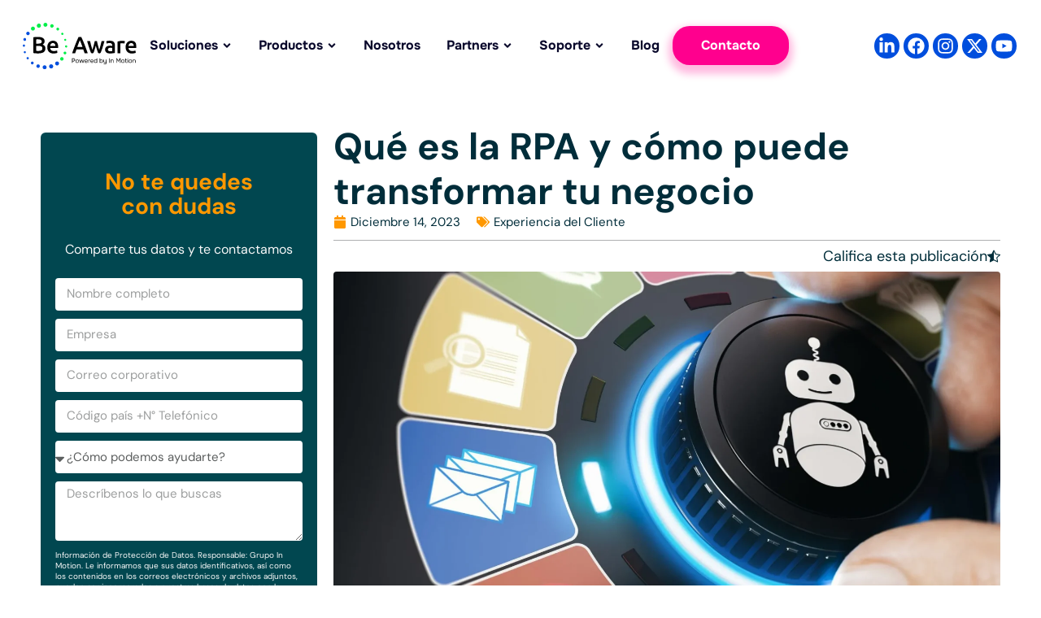

--- FILE ---
content_type: text/html; charset=UTF-8
request_url: https://www.beaware360.com/noticias/que-es-la-rpa/
body_size: 31445
content:
<!doctype html>
<html lang="es-CL" prefix="og: https://ogp.me/ns#">
<head>
	<meta charset="UTF-8">
	<meta name="viewport" content="width=device-width, initial-scale=1">
	<link rel="profile" href="https://gmpg.org/xfn/11">
	
<!-- Google Tag Manager for WordPress by gtm4wp.com -->
<script data-cfasync="false" data-pagespeed-no-defer>
	var gtm4wp_datalayer_name = "dataLayer";
	var dataLayer = dataLayer || [];
</script>
<!-- End Google Tag Manager for WordPress by gtm4wp.com -->
<!-- Optimización para motores de búsqueda de Rank Math -  https://rankmath.com/ -->
<title>Qué es la RPA y cómo puede transformar tu negocio - Be Aware 360®</title>
<meta name="description" content="Imagina un mundo donde las tareas repetitivas se realizan automáticamente, liberándote para centrarte en lo que realmente importa para tu negocio. Esto es"/>
<meta name="robots" content="index, follow, max-snippet:-1, max-video-preview:-1, max-image-preview:large"/>
<link rel="canonical" href="https://www.beaware360.com/noticias/que-es-la-rpa/" />
<meta property="og:locale" content="es_ES" />
<meta property="og:type" content="article" />
<meta property="og:title" content="Qué es la RPA y cómo puede transformar tu negocio - Be Aware 360®" />
<meta property="og:description" content="Imagina un mundo donde las tareas repetitivas se realizan automáticamente, liberándote para centrarte en lo que realmente importa para tu negocio. Esto es" />
<meta property="og:url" content="https://www.beaware360.com/noticias/que-es-la-rpa/" />
<meta property="og:site_name" content="Be Aware 360®" />
<meta property="article:section" content="Experiencia del Cliente" />
<meta property="og:updated_time" content="2025-10-21T11:55:05-04:00" />
<meta property="og:image" content="https://www.beaware360.com/wp-content/uploads/2023/12/RPA.webp" />
<meta property="og:image:secure_url" content="https://www.beaware360.com/wp-content/uploads/2023/12/RPA.webp" />
<meta property="og:image:width" content="1920" />
<meta property="og:image:height" content="1080" />
<meta property="og:image:alt" content="Qué es la RPA y cómo puede transformar tu negocio" />
<meta property="og:image:type" content="image/webp" />
<meta property="article:published_time" content="2023-12-14T09:30:00-04:00" />
<meta property="article:modified_time" content="2025-10-21T11:55:05-04:00" />
<meta name="twitter:card" content="summary_large_image" />
<meta name="twitter:title" content="Qué es la RPA y cómo puede transformar tu negocio - Be Aware 360®" />
<meta name="twitter:description" content="Imagina un mundo donde las tareas repetitivas se realizan automáticamente, liberándote para centrarte en lo que realmente importa para tu negocio. Esto es" />
<meta name="twitter:image" content="https://www.beaware360.com/wp-content/uploads/2023/12/RPA.webp" />
<meta name="twitter:label1" content="Escrito por" />
<meta name="twitter:data1" content="admin" />
<meta name="twitter:label2" content="Tiempo de lectura" />
<meta name="twitter:data2" content="2 minutos" />
<script type="application/ld+json" class="rank-math-schema">{"@context":"https://schema.org","@graph":[{"@type":"Organization","@id":"https://www.beaware360.com/#organization","name":"Be Aware 360\u00ae","url":"https://www.beaware360.com","logo":{"@type":"ImageObject","@id":"https://www.beaware360.com/#logo","url":"https://www.beaware360.com/wp-content/uploads/2024/09/logo-google.jpg","contentUrl":"https://www.beaware360.com/wp-content/uploads/2024/09/logo-google.jpg","caption":"Be Aware 360\u00ae","inLanguage":"es-CL","width":"400","height":"400"}},{"@type":"WebSite","@id":"https://www.beaware360.com/#website","url":"https://www.beaware360.com","name":"Be Aware 360\u00ae","alternateName":"Be Aware 360","publisher":{"@id":"https://www.beaware360.com/#organization"},"inLanguage":"es-CL"},{"@type":"ImageObject","@id":"https://www.beaware360.com/wp-content/uploads/2023/12/RPA.webp","url":"https://www.beaware360.com/wp-content/uploads/2023/12/RPA.webp","width":"1920","height":"1080","inLanguage":"es-CL"},{"@type":"WebPage","@id":"https://www.beaware360.com/noticias/que-es-la-rpa/#webpage","url":"https://www.beaware360.com/noticias/que-es-la-rpa/","name":"Qu\u00e9 es la RPA y c\u00f3mo puede transformar tu negocio - Be Aware 360\u00ae","datePublished":"2023-12-14T09:30:00-04:00","dateModified":"2025-10-21T11:55:05-04:00","isPartOf":{"@id":"https://www.beaware360.com/#website"},"primaryImageOfPage":{"@id":"https://www.beaware360.com/wp-content/uploads/2023/12/RPA.webp"},"inLanguage":"es-CL"},{"@type":"Person","@id":"https://www.beaware360.com/author/gopoint/","name":"admin","url":"https://www.beaware360.com/author/gopoint/","image":{"@type":"ImageObject","@id":"https://secure.gravatar.com/avatar/7af7825441ed017a3e2b8a1cef1fe0c26de63a091960994e832b5bf4a1ebc426?s=96&amp;d=mm&amp;r=g","url":"https://secure.gravatar.com/avatar/7af7825441ed017a3e2b8a1cef1fe0c26de63a091960994e832b5bf4a1ebc426?s=96&amp;d=mm&amp;r=g","caption":"admin","inLanguage":"es-CL"},"sameAs":["https://www.beaware360.com"],"worksFor":{"@id":"https://www.beaware360.com/#organization"}},{"@type":"BlogPosting","headline":"Qu\u00e9 es la RPA y c\u00f3mo puede transformar tu negocio - Be Aware 360\u00ae","datePublished":"2023-12-14T09:30:00-04:00","dateModified":"2025-10-21T11:55:05-04:00","articleSection":"Experiencia del Cliente","author":{"@id":"https://www.beaware360.com/author/gopoint/","name":"admin"},"publisher":{"@id":"https://www.beaware360.com/#organization"},"description":"Imagina un mundo donde las tareas repetitivas se realizan autom\u00e1ticamente, liber\u00e1ndote para centrarte en lo que realmente importa para tu negocio. Esto es","name":"Qu\u00e9 es la RPA y c\u00f3mo puede transformar tu negocio - Be Aware 360\u00ae","@id":"https://www.beaware360.com/noticias/que-es-la-rpa/#richSnippet","isPartOf":{"@id":"https://www.beaware360.com/noticias/que-es-la-rpa/#webpage"},"image":{"@id":"https://www.beaware360.com/wp-content/uploads/2023/12/RPA.webp"},"inLanguage":"es-CL","mainEntityOfPage":{"@id":"https://www.beaware360.com/noticias/que-es-la-rpa/#webpage"}}]}</script>
<!-- /Plugin Rank Math WordPress SEO -->

<link rel="alternate" type="application/rss+xml" title="Be Aware 360® &raquo; Feed" href="https://www.beaware360.com/feed/" />
<link rel="alternate" type="application/rss+xml" title="Be Aware 360® &raquo; Feed de comentarios" href="https://www.beaware360.com/comments/feed/" />
<link rel="alternate" type="application/rss+xml" title="Be Aware 360® &raquo; Qué es la RPA y cómo puede transformar tu negocio Feed de comentarios" href="https://www.beaware360.com/noticias/que-es-la-rpa/feed/" />
<link rel="alternate" title="oEmbed (JSON)" type="application/json+oembed" href="https://www.beaware360.com/wp-json/oembed/1.0/embed?url=https%3A%2F%2Fwww.beaware360.com%2Fnoticias%2Fque-es-la-rpa%2F" />
<link rel="alternate" title="oEmbed (XML)" type="text/xml+oembed" href="https://www.beaware360.com/wp-json/oembed/1.0/embed?url=https%3A%2F%2Fwww.beaware360.com%2Fnoticias%2Fque-es-la-rpa%2F&#038;format=xml" />
<style id='wp-img-auto-sizes-contain-inline-css'>
img:is([sizes=auto i],[sizes^="auto," i]){contain-intrinsic-size:3000px 1500px}
/*# sourceURL=wp-img-auto-sizes-contain-inline-css */
</style>
<style id='wp-emoji-styles-inline-css'>

	img.wp-smiley, img.emoji {
		display: inline !important;
		border: none !important;
		box-shadow: none !important;
		height: 1em !important;
		width: 1em !important;
		margin: 0 0.07em !important;
		vertical-align: -0.1em !important;
		background: none !important;
		padding: 0 !important;
	}
/*# sourceURL=wp-emoji-styles-inline-css */
</style>
<link rel='stylesheet' id='wp-block-library-css' href='https://www.beaware360.com/wp-includes/css/dist/block-library/style.min.css?ver=6.9' media='all' />
<style id='global-styles-inline-css'>
:root{--wp--preset--aspect-ratio--square: 1;--wp--preset--aspect-ratio--4-3: 4/3;--wp--preset--aspect-ratio--3-4: 3/4;--wp--preset--aspect-ratio--3-2: 3/2;--wp--preset--aspect-ratio--2-3: 2/3;--wp--preset--aspect-ratio--16-9: 16/9;--wp--preset--aspect-ratio--9-16: 9/16;--wp--preset--color--black: #000000;--wp--preset--color--cyan-bluish-gray: #abb8c3;--wp--preset--color--white: #ffffff;--wp--preset--color--pale-pink: #f78da7;--wp--preset--color--vivid-red: #cf2e2e;--wp--preset--color--luminous-vivid-orange: #ff6900;--wp--preset--color--luminous-vivid-amber: #fcb900;--wp--preset--color--light-green-cyan: #7bdcb5;--wp--preset--color--vivid-green-cyan: #00d084;--wp--preset--color--pale-cyan-blue: #8ed1fc;--wp--preset--color--vivid-cyan-blue: #0693e3;--wp--preset--color--vivid-purple: #9b51e0;--wp--preset--gradient--vivid-cyan-blue-to-vivid-purple: linear-gradient(135deg,rgb(6,147,227) 0%,rgb(155,81,224) 100%);--wp--preset--gradient--light-green-cyan-to-vivid-green-cyan: linear-gradient(135deg,rgb(122,220,180) 0%,rgb(0,208,130) 100%);--wp--preset--gradient--luminous-vivid-amber-to-luminous-vivid-orange: linear-gradient(135deg,rgb(252,185,0) 0%,rgb(255,105,0) 100%);--wp--preset--gradient--luminous-vivid-orange-to-vivid-red: linear-gradient(135deg,rgb(255,105,0) 0%,rgb(207,46,46) 100%);--wp--preset--gradient--very-light-gray-to-cyan-bluish-gray: linear-gradient(135deg,rgb(238,238,238) 0%,rgb(169,184,195) 100%);--wp--preset--gradient--cool-to-warm-spectrum: linear-gradient(135deg,rgb(74,234,220) 0%,rgb(151,120,209) 20%,rgb(207,42,186) 40%,rgb(238,44,130) 60%,rgb(251,105,98) 80%,rgb(254,248,76) 100%);--wp--preset--gradient--blush-light-purple: linear-gradient(135deg,rgb(255,206,236) 0%,rgb(152,150,240) 100%);--wp--preset--gradient--blush-bordeaux: linear-gradient(135deg,rgb(254,205,165) 0%,rgb(254,45,45) 50%,rgb(107,0,62) 100%);--wp--preset--gradient--luminous-dusk: linear-gradient(135deg,rgb(255,203,112) 0%,rgb(199,81,192) 50%,rgb(65,88,208) 100%);--wp--preset--gradient--pale-ocean: linear-gradient(135deg,rgb(255,245,203) 0%,rgb(182,227,212) 50%,rgb(51,167,181) 100%);--wp--preset--gradient--electric-grass: linear-gradient(135deg,rgb(202,248,128) 0%,rgb(113,206,126) 100%);--wp--preset--gradient--midnight: linear-gradient(135deg,rgb(2,3,129) 0%,rgb(40,116,252) 100%);--wp--preset--font-size--small: 13px;--wp--preset--font-size--medium: 20px;--wp--preset--font-size--large: 36px;--wp--preset--font-size--x-large: 42px;--wp--preset--spacing--20: 0.44rem;--wp--preset--spacing--30: 0.67rem;--wp--preset--spacing--40: 1rem;--wp--preset--spacing--50: 1.5rem;--wp--preset--spacing--60: 2.25rem;--wp--preset--spacing--70: 3.38rem;--wp--preset--spacing--80: 5.06rem;--wp--preset--shadow--natural: 6px 6px 9px rgba(0, 0, 0, 0.2);--wp--preset--shadow--deep: 12px 12px 50px rgba(0, 0, 0, 0.4);--wp--preset--shadow--sharp: 6px 6px 0px rgba(0, 0, 0, 0.2);--wp--preset--shadow--outlined: 6px 6px 0px -3px rgb(255, 255, 255), 6px 6px rgb(0, 0, 0);--wp--preset--shadow--crisp: 6px 6px 0px rgb(0, 0, 0);}:root { --wp--style--global--content-size: 800px;--wp--style--global--wide-size: 1200px; }:where(body) { margin: 0; }.wp-site-blocks > .alignleft { float: left; margin-right: 2em; }.wp-site-blocks > .alignright { float: right; margin-left: 2em; }.wp-site-blocks > .aligncenter { justify-content: center; margin-left: auto; margin-right: auto; }:where(.wp-site-blocks) > * { margin-block-start: 24px; margin-block-end: 0; }:where(.wp-site-blocks) > :first-child { margin-block-start: 0; }:where(.wp-site-blocks) > :last-child { margin-block-end: 0; }:root { --wp--style--block-gap: 24px; }:root :where(.is-layout-flow) > :first-child{margin-block-start: 0;}:root :where(.is-layout-flow) > :last-child{margin-block-end: 0;}:root :where(.is-layout-flow) > *{margin-block-start: 24px;margin-block-end: 0;}:root :where(.is-layout-constrained) > :first-child{margin-block-start: 0;}:root :where(.is-layout-constrained) > :last-child{margin-block-end: 0;}:root :where(.is-layout-constrained) > *{margin-block-start: 24px;margin-block-end: 0;}:root :where(.is-layout-flex){gap: 24px;}:root :where(.is-layout-grid){gap: 24px;}.is-layout-flow > .alignleft{float: left;margin-inline-start: 0;margin-inline-end: 2em;}.is-layout-flow > .alignright{float: right;margin-inline-start: 2em;margin-inline-end: 0;}.is-layout-flow > .aligncenter{margin-left: auto !important;margin-right: auto !important;}.is-layout-constrained > .alignleft{float: left;margin-inline-start: 0;margin-inline-end: 2em;}.is-layout-constrained > .alignright{float: right;margin-inline-start: 2em;margin-inline-end: 0;}.is-layout-constrained > .aligncenter{margin-left: auto !important;margin-right: auto !important;}.is-layout-constrained > :where(:not(.alignleft):not(.alignright):not(.alignfull)){max-width: var(--wp--style--global--content-size);margin-left: auto !important;margin-right: auto !important;}.is-layout-constrained > .alignwide{max-width: var(--wp--style--global--wide-size);}body .is-layout-flex{display: flex;}.is-layout-flex{flex-wrap: wrap;align-items: center;}.is-layout-flex > :is(*, div){margin: 0;}body .is-layout-grid{display: grid;}.is-layout-grid > :is(*, div){margin: 0;}body{padding-top: 0px;padding-right: 0px;padding-bottom: 0px;padding-left: 0px;}a:where(:not(.wp-element-button)){text-decoration: underline;}:root :where(.wp-element-button, .wp-block-button__link){background-color: #32373c;border-width: 0;color: #fff;font-family: inherit;font-size: inherit;font-style: inherit;font-weight: inherit;letter-spacing: inherit;line-height: inherit;padding-top: calc(0.667em + 2px);padding-right: calc(1.333em + 2px);padding-bottom: calc(0.667em + 2px);padding-left: calc(1.333em + 2px);text-decoration: none;text-transform: inherit;}.has-black-color{color: var(--wp--preset--color--black) !important;}.has-cyan-bluish-gray-color{color: var(--wp--preset--color--cyan-bluish-gray) !important;}.has-white-color{color: var(--wp--preset--color--white) !important;}.has-pale-pink-color{color: var(--wp--preset--color--pale-pink) !important;}.has-vivid-red-color{color: var(--wp--preset--color--vivid-red) !important;}.has-luminous-vivid-orange-color{color: var(--wp--preset--color--luminous-vivid-orange) !important;}.has-luminous-vivid-amber-color{color: var(--wp--preset--color--luminous-vivid-amber) !important;}.has-light-green-cyan-color{color: var(--wp--preset--color--light-green-cyan) !important;}.has-vivid-green-cyan-color{color: var(--wp--preset--color--vivid-green-cyan) !important;}.has-pale-cyan-blue-color{color: var(--wp--preset--color--pale-cyan-blue) !important;}.has-vivid-cyan-blue-color{color: var(--wp--preset--color--vivid-cyan-blue) !important;}.has-vivid-purple-color{color: var(--wp--preset--color--vivid-purple) !important;}.has-black-background-color{background-color: var(--wp--preset--color--black) !important;}.has-cyan-bluish-gray-background-color{background-color: var(--wp--preset--color--cyan-bluish-gray) !important;}.has-white-background-color{background-color: var(--wp--preset--color--white) !important;}.has-pale-pink-background-color{background-color: var(--wp--preset--color--pale-pink) !important;}.has-vivid-red-background-color{background-color: var(--wp--preset--color--vivid-red) !important;}.has-luminous-vivid-orange-background-color{background-color: var(--wp--preset--color--luminous-vivid-orange) !important;}.has-luminous-vivid-amber-background-color{background-color: var(--wp--preset--color--luminous-vivid-amber) !important;}.has-light-green-cyan-background-color{background-color: var(--wp--preset--color--light-green-cyan) !important;}.has-vivid-green-cyan-background-color{background-color: var(--wp--preset--color--vivid-green-cyan) !important;}.has-pale-cyan-blue-background-color{background-color: var(--wp--preset--color--pale-cyan-blue) !important;}.has-vivid-cyan-blue-background-color{background-color: var(--wp--preset--color--vivid-cyan-blue) !important;}.has-vivid-purple-background-color{background-color: var(--wp--preset--color--vivid-purple) !important;}.has-black-border-color{border-color: var(--wp--preset--color--black) !important;}.has-cyan-bluish-gray-border-color{border-color: var(--wp--preset--color--cyan-bluish-gray) !important;}.has-white-border-color{border-color: var(--wp--preset--color--white) !important;}.has-pale-pink-border-color{border-color: var(--wp--preset--color--pale-pink) !important;}.has-vivid-red-border-color{border-color: var(--wp--preset--color--vivid-red) !important;}.has-luminous-vivid-orange-border-color{border-color: var(--wp--preset--color--luminous-vivid-orange) !important;}.has-luminous-vivid-amber-border-color{border-color: var(--wp--preset--color--luminous-vivid-amber) !important;}.has-light-green-cyan-border-color{border-color: var(--wp--preset--color--light-green-cyan) !important;}.has-vivid-green-cyan-border-color{border-color: var(--wp--preset--color--vivid-green-cyan) !important;}.has-pale-cyan-blue-border-color{border-color: var(--wp--preset--color--pale-cyan-blue) !important;}.has-vivid-cyan-blue-border-color{border-color: var(--wp--preset--color--vivid-cyan-blue) !important;}.has-vivid-purple-border-color{border-color: var(--wp--preset--color--vivid-purple) !important;}.has-vivid-cyan-blue-to-vivid-purple-gradient-background{background: var(--wp--preset--gradient--vivid-cyan-blue-to-vivid-purple) !important;}.has-light-green-cyan-to-vivid-green-cyan-gradient-background{background: var(--wp--preset--gradient--light-green-cyan-to-vivid-green-cyan) !important;}.has-luminous-vivid-amber-to-luminous-vivid-orange-gradient-background{background: var(--wp--preset--gradient--luminous-vivid-amber-to-luminous-vivid-orange) !important;}.has-luminous-vivid-orange-to-vivid-red-gradient-background{background: var(--wp--preset--gradient--luminous-vivid-orange-to-vivid-red) !important;}.has-very-light-gray-to-cyan-bluish-gray-gradient-background{background: var(--wp--preset--gradient--very-light-gray-to-cyan-bluish-gray) !important;}.has-cool-to-warm-spectrum-gradient-background{background: var(--wp--preset--gradient--cool-to-warm-spectrum) !important;}.has-blush-light-purple-gradient-background{background: var(--wp--preset--gradient--blush-light-purple) !important;}.has-blush-bordeaux-gradient-background{background: var(--wp--preset--gradient--blush-bordeaux) !important;}.has-luminous-dusk-gradient-background{background: var(--wp--preset--gradient--luminous-dusk) !important;}.has-pale-ocean-gradient-background{background: var(--wp--preset--gradient--pale-ocean) !important;}.has-electric-grass-gradient-background{background: var(--wp--preset--gradient--electric-grass) !important;}.has-midnight-gradient-background{background: var(--wp--preset--gradient--midnight) !important;}.has-small-font-size{font-size: var(--wp--preset--font-size--small) !important;}.has-medium-font-size{font-size: var(--wp--preset--font-size--medium) !important;}.has-large-font-size{font-size: var(--wp--preset--font-size--large) !important;}.has-x-large-font-size{font-size: var(--wp--preset--font-size--x-large) !important;}
:root :where(.wp-block-pullquote){font-size: 1.5em;line-height: 1.6;}
/*# sourceURL=global-styles-inline-css */
</style>
<link rel='stylesheet' id='elementor-frontend-css' href='https://www.beaware360.com/wp-content/plugins/elementor/assets/css/frontend.min.css?ver=3.34.0' media='all' />
<link rel='stylesheet' id='widget-image-css' href='https://www.beaware360.com/wp-content/plugins/elementor/assets/css/widget-image.min.css?ver=3.34.0' media='all' />
<link rel='stylesheet' id='widget-icon-list-css' href='https://www.beaware360.com/wp-content/plugins/elementor/assets/css/widget-icon-list.min.css?ver=3.34.0' media='all' />
<link rel='stylesheet' id='widget-divider-css' href='https://www.beaware360.com/wp-content/plugins/elementor/assets/css/widget-divider.min.css?ver=3.34.0' media='all' />
<link rel='stylesheet' id='widget-nav-menu-css' href='https://www.beaware360.com/wp-content/plugins/elementor-pro/assets/css/widget-nav-menu.min.css?ver=3.34.0' media='all' />
<link rel='stylesheet' id='e-animation-fadeInLeft-css' href='https://www.beaware360.com/wp-content/plugins/elementor/assets/lib/animations/styles/fadeInLeft.min.css?ver=3.34.0' media='all' />
<link rel='stylesheet' id='e-animation-fadeInUp-css' href='https://www.beaware360.com/wp-content/plugins/elementor/assets/lib/animations/styles/fadeInUp.min.css?ver=3.34.0' media='all' />
<link rel='stylesheet' id='widget-off-canvas-css' href='https://www.beaware360.com/wp-content/plugins/elementor-pro/assets/css/widget-off-canvas.min.css?ver=3.34.0' media='all' />
<link rel='stylesheet' id='widget-heading-css' href='https://www.beaware360.com/wp-content/plugins/elementor/assets/css/widget-heading.min.css?ver=3.34.0' media='all' />
<link rel='stylesheet' id='widget-form-css' href='https://www.beaware360.com/wp-content/plugins/elementor-pro/assets/css/widget-form.min.css?ver=3.34.0' media='all' />
<link rel='stylesheet' id='widget-search-css' href='https://www.beaware360.com/wp-content/plugins/elementor-pro/assets/css/widget-search.min.css?ver=3.34.0' media='all' />
<link rel='stylesheet' id='swiper-css' href='https://www.beaware360.com/wp-content/plugins/elementor/assets/lib/swiper/v8/css/swiper.min.css?ver=8.4.5' media='all' />
<link rel='stylesheet' id='e-swiper-css' href='https://www.beaware360.com/wp-content/plugins/elementor/assets/css/conditionals/e-swiper.min.css?ver=3.34.0' media='all' />
<link rel='stylesheet' id='e-sticky-css' href='https://www.beaware360.com/wp-content/plugins/elementor-pro/assets/css/modules/sticky.min.css?ver=3.34.0' media='all' />
<link rel='stylesheet' id='widget-post-info-css' href='https://www.beaware360.com/wp-content/plugins/elementor-pro/assets/css/widget-post-info.min.css?ver=3.34.0' media='all' />
<link rel='stylesheet' id='widget-nested-accordion-css' href='https://www.beaware360.com/wp-content/plugins/elementor/assets/css/widget-nested-accordion.min.css?ver=3.34.0' media='all' />
<link rel='stylesheet' id='widget-share-buttons-css' href='https://www.beaware360.com/wp-content/plugins/elementor-pro/assets/css/widget-share-buttons.min.css?ver=3.34.0' media='all' />
<link rel='stylesheet' id='e-apple-webkit-css' href='https://www.beaware360.com/wp-content/plugins/elementor/assets/css/conditionals/apple-webkit.min.css?ver=3.34.0' media='all' />
<link rel='stylesheet' id='widget-loop-common-css' href='https://www.beaware360.com/wp-content/plugins/elementor-pro/assets/css/widget-loop-common.min.css?ver=3.34.0' media='all' />
<link rel='stylesheet' id='widget-loop-grid-css' href='https://www.beaware360.com/wp-content/plugins/elementor-pro/assets/css/widget-loop-grid.min.css?ver=3.34.0' media='all' />
<link rel='stylesheet' id='elementor-post-9-css' href='https://www.beaware360.com/wp-content/uploads/elementor/css/post-9.css?ver=1768943368' media='all' />
<link rel='stylesheet' id='font-awesome-5-all-css' href='https://www.beaware360.com/wp-content/plugins/elementor/assets/lib/font-awesome/css/all.min.css?ver=3.34.0' media='all' />
<link rel='stylesheet' id='font-awesome-4-shim-css' href='https://www.beaware360.com/wp-content/plugins/elementor/assets/lib/font-awesome/css/v4-shims.min.css?ver=3.34.0' media='all' />
<link rel='stylesheet' id='she-header-style-css' href='https://www.beaware360.com/wp-content/plugins/sticky-header-effects-for-elementor/assets/css/she-header-style.css?ver=2.1.6' media='all' />
<link rel='stylesheet' id='elementor-post-7254-css' href='https://www.beaware360.com/wp-content/uploads/elementor/css/post-7254.css?ver=1768943368' media='all' />
<link rel='stylesheet' id='elementor-post-7260-css' href='https://www.beaware360.com/wp-content/uploads/elementor/css/post-7260.css?ver=1768943368' media='all' />
<link rel='stylesheet' id='elementor-post-163-css' href='https://www.beaware360.com/wp-content/uploads/elementor/css/post-163.css?ver=1768943503' media='all' />
<link rel='stylesheet' id='site-reviews-css' href='https://www.beaware360.com/wp-content/plugins/site-reviews/assets/styles/default.css?ver=7.2.13' media='all' />
<style id='site-reviews-inline-css'>
:root{--glsr-star-empty:url(https://www.beaware360.com/wp-content/plugins/site-reviews/assets/images/stars/default/star-empty.svg);--glsr-star-error:url(https://www.beaware360.com/wp-content/plugins/site-reviews/assets/images/stars/default/star-error.svg);--glsr-star-full:url(https://www.beaware360.com/wp-content/plugins/site-reviews/assets/images/stars/default/star-full.svg);--glsr-star-half:url(https://www.beaware360.com/wp-content/plugins/site-reviews/assets/images/stars/default/star-half.svg)}

/*# sourceURL=site-reviews-inline-css */
</style>
<link rel='stylesheet' id='elementor-gf-local-onest-css' href='https://www.beaware360.com/wp-content/uploads/elementor/google-fonts/css/onest.css?ver=1764026025' media='all' />
<script src="https://www.beaware360.com/wp-includes/js/jquery/jquery.min.js?ver=3.7.1" id="jquery-core-js"></script>
<script src="https://www.beaware360.com/wp-includes/js/jquery/jquery-migrate.min.js?ver=3.4.1" id="jquery-migrate-js"></script>
<script src="https://www.beaware360.com/wp-content/plugins/elementor/assets/lib/font-awesome/js/v4-shims.min.js?ver=3.34.0" id="font-awesome-4-shim-js"></script>
<script src="https://www.beaware360.com/wp-content/plugins/sticky-header-effects-for-elementor/assets/js/she-header.js?ver=2.1.6" id="she-header-js"></script>
<link rel="https://api.w.org/" href="https://www.beaware360.com/wp-json/" /><link rel="alternate" title="JSON" type="application/json" href="https://www.beaware360.com/wp-json/wp/v2/posts/2955" /><link rel="EditURI" type="application/rsd+xml" title="RSD" href="https://www.beaware360.com/xmlrpc.php?rsd" />
<meta name="generator" content="WordPress 6.9" />
<link rel='shortlink' href='https://www.beaware360.com/?p=2955' />

<!--BEGIN: TRACKING CODE MANAGER (v2.5.0) BY INTELLYWP.COM IN HEAD//-->
<script type="text/javascript">
_linkedin_partner_id = "2814338";
window._linkedin_data_partner_ids = window._linkedin_data_partner_ids || [];
window._linkedin_data_partner_ids.push(_linkedin_partner_id);
</script><script type="text/javascript">
(function(l) {
if (!l){window.lintrk = function(a,b){window.lintrk.q.push([a,b])};
window.lintrk.q=[]}
var s = document.getElementsByTagName("script")[0];
var b = document.createElement("script");
b.type = "text/javascript";b.async = true;
b.src = "https://snap.licdn.com/li.lms-analytics/insight.min.js";
s.parentNode.insertBefore(b, s);})(window.lintrk);
</script>
<noscript>
<img height="1" width="1" style="display:none" alt="" src="https://px.ads.linkedin.com/collect/?pid=2814338&fmt=gif" />
</noscript>
<!--END: https://wordpress.org/plugins/tracking-code-manager IN HEAD//-->
<!-- Google Tag Manager for WordPress by gtm4wp.com -->
<!-- GTM Container placement set to automatic -->
<script data-cfasync="false" data-pagespeed-no-defer>
	var dataLayer_content = {"pagePostType":"post","pagePostType2":"single-post","pageCategory":["experiencia-del-cliente"],"pagePostAuthor":"admin"};
	dataLayer.push( dataLayer_content );
</script>
<script data-cfasync="false" data-pagespeed-no-defer>
(function(w,d,s,l,i){w[l]=w[l]||[];w[l].push({'gtm.start':
new Date().getTime(),event:'gtm.js'});var f=d.getElementsByTagName(s)[0],
j=d.createElement(s),dl=l!='dataLayer'?'&l='+l:'';j.async=true;j.src=
'//www.googletagmanager.com/gtm.js?id='+i+dl;f.parentNode.insertBefore(j,f);
})(window,document,'script','dataLayer','GTM-P37L5PJ');
</script>
<!-- End Google Tag Manager for WordPress by gtm4wp.com --><meta name="generator" content="Elementor 3.34.0; features: e_font_icon_svg; settings: css_print_method-external, google_font-enabled, font_display-swap">
<link rel="icon" href="https://www.beaware360.com/wp-content/uploads/2024/07/ba_favicon-150x150.webp" sizes="32x32" />
<link rel="icon" href="https://www.beaware360.com/wp-content/uploads/2024/07/ba_favicon-300x300.webp" sizes="192x192" />
<link rel="apple-touch-icon" href="https://www.beaware360.com/wp-content/uploads/2024/07/ba_favicon-300x300.webp" />
<meta name="msapplication-TileImage" content="https://www.beaware360.com/wp-content/uploads/2024/07/ba_favicon-300x300.webp" />
</head>
<body class="wp-singular post-template-default single single-post postid-2955 single-format-standard wp-custom-logo wp-embed-responsive wp-theme-hello-elementor hello-elementor-default elementor-default elementor-kit-9 elementor-page-163">


<!-- GTM Container placement set to automatic -->
<!-- Google Tag Manager (noscript) -->
				<noscript><iframe src="https://www.googletagmanager.com/ns.html?id=GTM-P37L5PJ" height="0" width="0" style="display:none;visibility:hidden" aria-hidden="true"></iframe></noscript>
<!-- End Google Tag Manager (noscript) -->
<a class="skip-link screen-reader-text" href="#content">Ir al contenido</a>

		<header data-elementor-type="header" data-elementor-id="7254" class="elementor elementor-7254 elementor-location-header" data-elementor-post-type="elementor_library">
			<div class="elementor-element elementor-element-4161fc8 e-flex e-con-boxed e-con e-parent" data-id="4161fc8" data-element_type="container">
					<div class="e-con-inner">
		<div class="elementor-element elementor-element-b23b232 e-con-full e-flex e-con e-child" data-id="b23b232" data-element_type="container">
				<div class="elementor-element elementor-element-c232785 elementor-widget elementor-widget-theme-site-logo elementor-widget-image" data-id="c232785" data-element_type="widget" data-widget_type="theme-site-logo.default">
											<a href="https://www.beaware360.com">
			<img width="259" height="105" src="https://www.beaware360.com/wp-content/uploads/2025/11/ba_isologo_negro-color-1.svg" class="attachment-full size-full wp-image-7067" alt="" />				</a>
											</div>
				<div class="elementor-element elementor-element-81c2b3b elementor-widget elementor-widget-off-canvas" data-id="81c2b3b" data-element_type="widget" data-settings="{&quot;entrance_animation_mobile&quot;:&quot;fadeInLeft&quot;,&quot;exit_animation_mobile&quot;:&quot;fadeInUp&quot;,&quot;is_not_close_on_overlay&quot;:&quot;yes&quot;,&quot;is_not_close_on_esc_overlay&quot;:&quot;yes&quot;,&quot;prevent_scroll&quot;:&quot;yes&quot;}" data-widget_type="off-canvas.default">
							<div id="off-canvas-81c2b3b" class="e-off-canvas" role="dialog" aria-hidden="true" aria-label="Movil Header" aria-modal="true" inert="" data-delay-child-handlers="true">
			<div class="e-off-canvas__overlay"></div>
			<div class="e-off-canvas__main">
				<div class="e-off-canvas__content">
					<div class="elementor-element elementor-element-396ea5a e-con-full e-flex e-con e-child" data-id="396ea5a" data-element_type="container">
				<div class="elementor-element elementor-element-e37fc20 elementor-icon-list--layout-inline elementor-mobile-align-center elementor-list-item-link-full_width elementor-widget elementor-widget-icon-list" data-id="e37fc20" data-element_type="widget" data-widget_type="icon-list.default">
							<ul class="elementor-icon-list-items elementor-inline-items">
							<li class="elementor-icon-list-item elementor-inline-item">
											<a href="https://www.linkedin.com/company/inmotion-servicios-s-a-/" target="_blank">

												<span class="elementor-icon-list-icon">
							<svg aria-hidden="true" class="e-font-icon-svg e-fab-linkedin-in" viewBox="0 0 448 512" xmlns="http://www.w3.org/2000/svg"><path d="M100.28 448H7.4V148.9h92.88zM53.79 108.1C24.09 108.1 0 83.5 0 53.8a53.79 53.79 0 0 1 107.58 0c0 29.7-24.1 54.3-53.79 54.3zM447.9 448h-92.68V302.4c0-34.7-.7-79.2-48.29-79.2-48.29 0-55.69 37.7-55.69 76.7V448h-92.78V148.9h89.08v40.8h1.3c12.4-23.5 42.69-48.3 87.88-48.3 94 0 111.28 61.9 111.28 142.3V448z"></path></svg>						</span>
										<span class="elementor-icon-list-text"></span>
											</a>
									</li>
								<li class="elementor-icon-list-item elementor-inline-item">
											<a href="https://www.facebook.com/grupoinmotionlat" target="_blank">

												<span class="elementor-icon-list-icon">
							<svg aria-hidden="true" class="e-font-icon-svg e-fab-facebook" viewBox="0 0 512 512" xmlns="http://www.w3.org/2000/svg"><path d="M504 256C504 119 393 8 256 8S8 119 8 256c0 123.78 90.69 226.38 209.25 245V327.69h-63V256h63v-54.64c0-62.15 37-96.48 93.67-96.48 27.14 0 55.52 4.84 55.52 4.84v61h-31.28c-30.8 0-40.41 19.12-40.41 38.73V256h68.78l-11 71.69h-57.78V501C413.31 482.38 504 379.78 504 256z"></path></svg>						</span>
										<span class="elementor-icon-list-text"></span>
											</a>
									</li>
								<li class="elementor-icon-list-item elementor-inline-item">
											<a href="https://www.instagram.com/grupoinmotion_/" target="_blank">

												<span class="elementor-icon-list-icon">
							<svg aria-hidden="true" class="e-font-icon-svg e-fab-instagram" viewBox="0 0 448 512" xmlns="http://www.w3.org/2000/svg"><path d="M224.1 141c-63.6 0-114.9 51.3-114.9 114.9s51.3 114.9 114.9 114.9S339 319.5 339 255.9 287.7 141 224.1 141zm0 189.6c-41.1 0-74.7-33.5-74.7-74.7s33.5-74.7 74.7-74.7 74.7 33.5 74.7 74.7-33.6 74.7-74.7 74.7zm146.4-194.3c0 14.9-12 26.8-26.8 26.8-14.9 0-26.8-12-26.8-26.8s12-26.8 26.8-26.8 26.8 12 26.8 26.8zm76.1 27.2c-1.7-35.9-9.9-67.7-36.2-93.9-26.2-26.2-58-34.4-93.9-36.2-37-2.1-147.9-2.1-184.9 0-35.8 1.7-67.6 9.9-93.9 36.1s-34.4 58-36.2 93.9c-2.1 37-2.1 147.9 0 184.9 1.7 35.9 9.9 67.7 36.2 93.9s58 34.4 93.9 36.2c37 2.1 147.9 2.1 184.9 0 35.9-1.7 67.7-9.9 93.9-36.2 26.2-26.2 34.4-58 36.2-93.9 2.1-37 2.1-147.8 0-184.8zM398.8 388c-7.8 19.6-22.9 34.7-42.6 42.6-29.5 11.7-99.5 9-132.1 9s-102.7 2.6-132.1-9c-19.6-7.8-34.7-22.9-42.6-42.6-11.7-29.5-9-99.5-9-132.1s-2.6-102.7 9-132.1c7.8-19.6 22.9-34.7 42.6-42.6 29.5-11.7 99.5-9 132.1-9s102.7-2.6 132.1 9c19.6 7.8 34.7 22.9 42.6 42.6 11.7 29.5 9 99.5 9 132.1s2.7 102.7-9 132.1z"></path></svg>						</span>
										<span class="elementor-icon-list-text"></span>
											</a>
									</li>
								<li class="elementor-icon-list-item elementor-inline-item">
											<a href="https://x.com/grupoinmotion_" target="_blank">

												<span class="elementor-icon-list-icon">
							<svg aria-hidden="true" class="e-font-icon-svg e-fab-x-twitter" viewBox="0 0 512 512" xmlns="http://www.w3.org/2000/svg"><path d="M389.2 48h70.6L305.6 224.2 487 464H345L233.7 318.6 106.5 464H35.8L200.7 275.5 26.8 48H172.4L272.9 180.9 389.2 48zM364.4 421.8h39.1L151.1 88h-42L364.4 421.8z"></path></svg>						</span>
										<span class="elementor-icon-list-text"></span>
											</a>
									</li>
								<li class="elementor-icon-list-item elementor-inline-item">
											<a href="https://www.youtube.com/@InMotionlatam" target="_blank">

												<span class="elementor-icon-list-icon">
							<svg aria-hidden="true" class="e-font-icon-svg e-fab-youtube" viewBox="0 0 576 512" xmlns="http://www.w3.org/2000/svg"><path d="M549.655 124.083c-6.281-23.65-24.787-42.276-48.284-48.597C458.781 64 288 64 288 64S117.22 64 74.629 75.486c-23.497 6.322-42.003 24.947-48.284 48.597-11.412 42.867-11.412 132.305-11.412 132.305s0 89.438 11.412 132.305c6.281 23.65 24.787 41.5 48.284 47.821C117.22 448 288 448 288 448s170.78 0 213.371-11.486c23.497-6.321 42.003-24.171 48.284-47.821 11.412-42.867 11.412-132.305 11.412-132.305s0-89.438-11.412-132.305zm-317.51 213.508V175.185l142.739 81.205-142.739 81.201z"></path></svg>						</span>
										<span class="elementor-icon-list-text"></span>
											</a>
									</li>
						</ul>
						</div>
				<div class="elementor-element elementor-element-24c294e elementor-widget-divider--view-line elementor-widget elementor-widget-divider" data-id="24c294e" data-element_type="widget" data-widget_type="divider.default">
							<div class="elementor-divider">
			<span class="elementor-divider-separator">
						</span>
		</div>
						</div>
		<div class="elementor-element elementor-element-461788b e-flex e-con-boxed e-con e-child" data-id="461788b" data-element_type="container">
					<div class="e-con-inner">
				<div class="elementor-element elementor-element-e47349e elementor-widget elementor-widget-image" data-id="e47349e" data-element_type="widget" data-widget_type="image.default">
															<img width="150" height="61" src="https://www.beaware360.com/wp-content/uploads/2025/12/ba_isologo_negro-color-2.svg" class="attachment-large size-large wp-image-7304" alt="" />															</div>
				<div class="elementor-element elementor-element-dad8796 elementor-view-default elementor-widget elementor-widget-icon" data-id="dad8796" data-element_type="widget" data-widget_type="icon.default">
							<div class="elementor-icon-wrapper">
			<a class="elementor-icon" href="#elementor-action%3Aaction%3Doff_canvas%3Aclose%26settings%3DeyJpZCI6IjgxYzJiM2IiLCJkaXNwbGF5TW9kZSI6ImNsb3NlIn0%3D">
			<svg xmlns="http://www.w3.org/2000/svg" width="24" height="24" viewBox="0 0 24 24" fill="none"><path fill-rule="evenodd" clip-rule="evenodd" d="M12.0137 15.2305L20.096 23.3036C20.5249 23.732 21.1066 23.9727 21.7131 23.9727C22.3196 23.9727 22.9013 23.732 23.3302 23.3036C23.7591 22.8752 24 22.2942 24 21.6884C24 21.0825 23.7591 20.5015 23.3302 20.0731L15.2448 12L23.3287 3.92686C23.5409 3.71474 23.7093 3.46294 23.8241 3.18584C23.9389 2.90874 23.998 2.61175 23.9979 2.31185C23.9979 2.01194 23.9387 1.71498 23.8237 1.43793C23.7087 1.16088 23.5403 0.909163 23.3279 0.697147C23.1155 0.485131 22.8635 0.31697 22.586 0.202266C22.3086 0.0875623 22.0113 0.0285611 21.711 0.0286318C21.4108 0.0287025 21.1135 0.0878432 20.8361 0.202678C20.5588 0.317512 20.3068 0.485792 20.0945 0.697908L12.0137 8.77105L3.93131 0.697908C3.72053 0.479708 3.46834 0.305625 3.18948 0.185816C2.91061 0.0660075 2.61065 0.00287254 2.3071 9.57629e-05C2.00355 -0.00268102 1.70248 0.0549555 1.42147 0.169643C1.14045 0.28433 0.885119 0.45377 0.670364 0.668078C0.45561 0.882385 0.285735 1.13727 0.170652 1.41785C0.0555696 1.69844 -0.00241657 1.99911 7.71455e-05 2.30232C0.00257086 2.60553 0.0654943 2.9052 0.185177 3.18386C0.304859 3.46252 0.478903 3.71458 0.697153 3.92534L8.78256 12L0.698678 20.0747C0.480427 20.2854 0.306384 20.5375 0.186701 20.8161C0.067019 21.0948 0.00409486 21.3945 0.00160114 21.6977C-0.000892569 22.0009 0.0570936 22.3016 0.172176 22.5821C0.287259 22.8627 0.457134 23.1176 0.671888 23.3319C0.886643 23.5462 1.14198 23.7157 1.42299 23.8304C1.704 23.945 2.00507 24.0027 2.30862 23.9999C2.61218 23.9971 2.91214 23.934 3.191 23.8142C3.46986 23.6944 3.72205 23.5203 3.93284 23.3021L12.0137 15.2305Z" fill="#18E874"></path></svg>			</a>
		</div>
						</div>
					</div>
				</div>
				<div class="elementor-element elementor-element-8b777bc elementor-widget elementor-widget-nav-menu" data-id="8b777bc" data-element_type="widget" data-settings="{&quot;layout&quot;:&quot;dropdown&quot;,&quot;submenu_icon&quot;:{&quot;value&quot;:&quot;&lt;svg aria-hidden=\&quot;true\&quot; class=\&quot;e-font-icon-svg e-fas-caret-down\&quot; viewBox=\&quot;0 0 320 512\&quot; xmlns=\&quot;http:\/\/www.w3.org\/2000\/svg\&quot;&gt;&lt;path d=\&quot;M31.3 192h257.3c17.8 0 26.7 21.5 14.1 34.1L174.1 354.8c-7.8 7.8-20.5 7.8-28.3 0L17.2 226.1C4.6 213.5 13.5 192 31.3 192z\&quot;&gt;&lt;\/path&gt;&lt;\/svg&gt;&quot;,&quot;library&quot;:&quot;fa-solid&quot;}}" data-widget_type="nav-menu.default">
								<nav class="elementor-nav-menu--dropdown elementor-nav-menu__container" aria-hidden="true">
				<ul id="menu-2-8b777bc" class="elementor-nav-menu"><li class="menu-item menu-item-type-post_type menu-item-object-page menu-item-has-children menu-item-504"><a href="https://www.beaware360.com/cx-software/" class="elementor-item" tabindex="-1">Soluciones</a>
<ul class="sub-menu elementor-nav-menu--dropdown">
	<li class="menu-item menu-item-type-post_type menu-item-object-page menu-item-7643"><a href="https://www.beaware360.com/plataforma-experiencia-del-cliente/" class="elementor-sub-item" tabindex="-1">Be Aware Desktop</a></li>
	<li class="menu-item menu-item-type-post_type menu-item-object-page menu-item-6273"><a href="https://www.beaware360.com/cx-omnicanal/" class="elementor-sub-item" tabindex="-1">Be Aware Social</a></li>
	<li class="menu-item menu-item-type-post_type menu-item-object-page menu-item-1023"><a href="https://www.beaware360.com/monitoreo-de-redes-sociales/" class="elementor-sub-item" tabindex="-1">Be Aware Escucha Social</a></li>
	<li class="menu-item menu-item-type-post_type menu-item-object-page menu-item-2121"><a href="https://www.beaware360.com/cx-omnicanal/software-para-call-center/" class="elementor-sub-item" tabindex="-1">Software para Call Center</a></li>
	<li class="menu-item menu-item-type-post_type menu-item-object-page menu-item-1026"><a href="https://www.beaware360.com/digitalizacion-de-procesos/" class="elementor-sub-item" tabindex="-1">Digitalización de Procesos</a></li>
</ul>
</li>
<li class="menu-item menu-item-type-custom menu-item-object-custom menu-item-has-children menu-item-5993"><a href="#" class="elementor-item elementor-item-anchor" tabindex="-1">Productos</a>
<ul class="sub-menu elementor-nav-menu--dropdown">
	<li class="menu-item menu-item-type-post_type menu-item-object-page menu-item-2221"><a href="https://www.beaware360.com/inteligencia-artificial-en-servicio-al-cliente/" class="elementor-sub-item" tabindex="-1">Inteligencia Artificial</a></li>
	<li class="menu-item menu-item-type-post_type menu-item-object-page menu-item-2461"><a href="https://www.beaware360.com/software-analisis-de-datos/" class="elementor-sub-item" tabindex="-1">Analítica</a></li>
	<li class="menu-item menu-item-type-post_type menu-item-object-page menu-item-1326"><a href="https://www.beaware360.com/diagnostico-de-celular/" class="elementor-sub-item" tabindex="-1">Diagnóstico de Celular</a></li>
	<li class="menu-item menu-item-type-post_type menu-item-object-page menu-item-has-children menu-item-506"><a href="https://www.beaware360.com/software-omnicanal/" class="elementor-sub-item" tabindex="-1">Omnicanalidad</a>
	<ul class="sub-menu elementor-nav-menu--dropdown">
		<li class="menu-item menu-item-type-post_type menu-item-object-page menu-item-6379"><a href="https://www.beaware360.com/cx-omnicanal/plataforma-omnicanal/" class="elementor-sub-item" tabindex="-1">Plataforma Omnicanal</a></li>
	</ul>
</li>
	<li class="menu-item menu-item-type-post_type menu-item-object-page menu-item-has-children menu-item-2247"><a href="https://www.beaware360.com/cx-productividad-chatbot-para-negocios/" class="elementor-sub-item" tabindex="-1">Productividad</a>
	<ul class="sub-menu elementor-nav-menu--dropdown">
		<li class="menu-item menu-item-type-post_type menu-item-object-page menu-item-2285"><a href="https://www.beaware360.com/chatbot-para-empresas/" class="elementor-sub-item" tabindex="-1">Chatbot para Empresas</a></li>
		<li class="menu-item menu-item-type-post_type menu-item-object-page menu-item-2300"><a href="https://www.beaware360.com/software-rpa-rocketbot/" class="elementor-sub-item" tabindex="-1">RPA &#8211; Rocketbot</a></li>
	</ul>
</li>
	<li class="menu-item menu-item-type-post_type menu-item-object-page menu-item-514"><a href="https://www.beaware360.com/cx-desktop/plataforma-multicanal/" class="elementor-sub-item" tabindex="-1">Multicanalidad</a></li>
	<li class="menu-item menu-item-type-post_type menu-item-object-page menu-item-has-children menu-item-2658"><a href="https://www.beaware360.com/plataformas-de-venta-online/" class="elementor-sub-item" tabindex="-1">Plataformas de Venta Online</a>
	<ul class="sub-menu elementor-nav-menu--dropdown">
		<li class="menu-item menu-item-type-post_type menu-item-object-page menu-item-2667"><a href="https://www.beaware360.com/venta-digital/software-de-venta-online/" class="elementor-sub-item" tabindex="-1">Software de Venta</a></li>
		<li class="menu-item menu-item-type-post_type menu-item-object-page menu-item-2668"><a href="https://www.beaware360.com/venta-digital/ecommerce-de-servicios-financieros-banca-seguros/" class="elementor-sub-item" tabindex="-1">Ecommerce de Servicios</a></li>
		<li class="menu-item menu-item-type-post_type menu-item-object-page menu-item-2670"><a href="https://www.beaware360.com/plataforma-de-comercio-electronico/" class="elementor-sub-item" tabindex="-1">Plataforma de comercio electrónico</a></li>
	</ul>
</li>
	<li class="menu-item menu-item-type-custom menu-item-object-custom menu-item-has-children menu-item-1419"><a href="#" class="elementor-sub-item elementor-item-anchor" tabindex="-1">Casos de uso</a>
	<ul class="sub-menu elementor-nav-menu--dropdown">
		<li class="menu-item menu-item-type-post_type menu-item-object-page menu-item-1420"><a href="https://www.beaware360.com/autoatencion/" class="elementor-sub-item" tabindex="-1">Autoatención</a></li>
		<li class="menu-item menu-item-type-post_type menu-item-object-page menu-item-2073"><a href="https://www.beaware360.com/software-de-contact-center/" class="elementor-sub-item" tabindex="-1">Contact Center</a></li>
		<li class="menu-item menu-item-type-post_type menu-item-object-page menu-item-2120"><a href="https://www.beaware360.com/software-de-servicio-al-cliente/" class="elementor-sub-item" tabindex="-1">Servicio al Cliente</a></li>
		<li class="menu-item menu-item-type-post_type menu-item-object-page menu-item-2562"><a href="https://www.beaware360.com/experiencia-del-cliente/" class="elementor-sub-item" tabindex="-1">Experiencia del Cliente</a></li>
		<li class="menu-item menu-item-type-post_type menu-item-object-page menu-item-3532"><a href="https://www.beaware360.com/software-bpm/" class="elementor-sub-item" tabindex="-1">Procesos y flujos de negocio</a></li>
	</ul>
</li>
</ul>
</li>
<li class="menu-item menu-item-type-post_type menu-item-object-page menu-item-538"><a href="https://www.beaware360.com/nosotros/" class="elementor-item" tabindex="-1">Nosotros</a></li>
<li class="menu-item menu-item-type-custom menu-item-object-custom menu-item-has-children menu-item-537"><a href="#" class="elementor-item elementor-item-anchor" tabindex="-1">Partners</a>
<ul class="sub-menu elementor-nav-menu--dropdown">
	<li class="menu-item menu-item-type-post_type menu-item-object-page menu-item-1081"><a href="https://www.beaware360.com/nuestros-partners-tecnologicos/" class="elementor-sub-item" tabindex="-1">Nuestros Partners Tecnológicos</a></li>
	<li class="menu-item menu-item-type-post_type menu-item-object-page menu-item-6261"><a href="https://www.beaware360.com/partners/" class="elementor-sub-item" tabindex="-1">Programa de Partners | Be Aware 360®</a></li>
	<li class="menu-item menu-item-type-post_type menu-item-object-page menu-item-1098"><a href="https://www.beaware360.com/portal-de-partners/" class="elementor-sub-item" tabindex="-1">Portal de Partners</a></li>
	<li class="menu-item menu-item-type-custom menu-item-object-custom menu-item-1048"><a target="_blank" href="https://wiki.beaware360.com/doku.php" class="elementor-sub-item" tabindex="-1">Wiki Be Aware 360® documentación para implementadores</a></li>
	<li class="menu-item menu-item-type-custom menu-item-object-custom menu-item-1047"><a target="_blank" href="https://www.beawareacademy.com/" class="elementor-sub-item" tabindex="-1">Academia Be Aware 360®</a></li>
	<li class="menu-item menu-item-type-post_type menu-item-object-page menu-item-1046"><a href="https://www.beaware360.com/busca-tu-distribuidor/" class="elementor-sub-item" tabindex="-1">Busca tu Distribuidor</a></li>
	<li class="menu-item menu-item-type-custom menu-item-object-custom menu-item-has-children menu-item-549"><a href="#" class="elementor-sub-item elementor-item-anchor" tabindex="-1">Recursos</a>
	<ul class="sub-menu elementor-nav-menu--dropdown">
		<li class="menu-item menu-item-type-post_type menu-item-object-page menu-item-908"><a href="https://www.beaware360.com/multimedia/" class="elementor-sub-item" tabindex="-1">Multimedia</a></li>
		<li class="menu-item menu-item-type-post_type menu-item-object-page menu-item-905"><a href="https://www.beaware360.com/webinar-y-eventos/" class="elementor-sub-item" tabindex="-1">Webinar y Eventos</a></li>
	</ul>
</li>
</ul>
</li>
<li class="menu-item menu-item-type-post_type menu-item-object-page menu-item-has-children menu-item-543"><a href="https://www.beaware360.com/soporte/" class="elementor-item" tabindex="-1">Soporte</a>
<ul class="sub-menu elementor-nav-menu--dropdown">
	<li class="menu-item menu-item-type-custom menu-item-object-custom menu-item-544"><a target="_blank" href="https://wiki.beaware360.com/doku.php" class="elementor-sub-item" tabindex="-1">Documentación técnica</a></li>
	<li class="menu-item menu-item-type-custom menu-item-object-custom menu-item-has-children menu-item-545"><a href="#" class="elementor-sub-item elementor-item-anchor" tabindex="-1">API de Be Aware</a>
	<ul class="sub-menu elementor-nav-menu--dropdown">
		<li class="menu-item menu-item-type-custom menu-item-object-custom menu-item-546"><a target="_blank" href="https://wiki.beaware360.com/doku.php?id=apiba360" class="elementor-sub-item" tabindex="-1">Documentación API</a></li>
		<li class="menu-item menu-item-type-custom menu-item-object-custom menu-item-547"><a target="_blank" href="https://wiki.beaware360.com/doku.php?id=tecnicamente#webinaratienda_sus_clientes_de_principio_a_fin_con_be_aware_360" class="elementor-sub-item elementor-item-anchor" tabindex="-1">Webinar Tutorial API</a></li>
	</ul>
</li>
	<li class="menu-item menu-item-type-custom menu-item-object-custom menu-item-553"><a target="_blank" href="https://servicedesk.portalbeaware.com/login" class="elementor-sub-item" tabindex="-1">Soporte Clientes</a></li>
	<li class="menu-item menu-item-type-post_type menu-item-object-page menu-item-4873"><a href="https://www.beaware360.com/slas-de-atencion/" class="elementor-sub-item" tabindex="-1">SLAs de servicios</a></li>
</ul>
</li>
<li class="menu-item menu-item-type-post_type menu-item-object-page menu-item-1236"><a href="https://www.beaware360.com/noticias/" class="elementor-item" tabindex="-1">Blog</a></li>
</ul>			</nav>
						</div>
				<div class="elementor-element elementor-element-0132ed8 elementor-mobile-align-center e-transform elementor-widget elementor-widget-button" data-id="0132ed8" data-element_type="widget" data-settings="{&quot;_transform_scale_effect_hover_tablet&quot;:{&quot;unit&quot;:&quot;px&quot;,&quot;size&quot;:1.1,&quot;sizes&quot;:[]},&quot;_transform_scale_effect_hover&quot;:{&quot;unit&quot;:&quot;px&quot;,&quot;size&quot;:&quot;&quot;,&quot;sizes&quot;:[]},&quot;_transform_scale_effect_hover_mobile&quot;:{&quot;unit&quot;:&quot;px&quot;,&quot;size&quot;:&quot;&quot;,&quot;sizes&quot;:[]}}" data-widget_type="button.default">
										<a class="elementor-button elementor-button-link elementor-size-sm" href="https://www.beaware360.com/contacto/">
						<span class="elementor-button-content-wrapper">
						<span class="elementor-button-icon">
				<svg aria-hidden="true" class="e-font-icon-svg e-fas-long-arrow-alt-right" viewBox="0 0 448 512" xmlns="http://www.w3.org/2000/svg"><path d="M313.941 216H12c-6.627 0-12 5.373-12 12v56c0 6.627 5.373 12 12 12h301.941v46.059c0 21.382 25.851 32.09 40.971 16.971l86.059-86.059c9.373-9.373 9.373-24.569 0-33.941l-86.059-86.059c-15.119-15.119-40.971-4.411-40.971 16.971V216z"></path></svg>			</span>
									<span class="elementor-button-text">Contacto</span>
					</span>
					</a>
								</div>
				</div>
						</div>
			</div>
		</div>
						</div>
		<div class="elementor-element elementor-element-17cf260 e-con-full elementor-hidden-tablet elementor-hidden-mobile e-flex e-con e-child" data-id="17cf260" data-element_type="container">
				<div class="elementor-element elementor-element-a0a7d76 elementor-nav-menu--stretch elementor-nav-menu__align-end elementor-nav-menu--dropdown-tablet elementor-nav-menu__text-align-aside elementor-nav-menu--toggle elementor-nav-menu--burger elementor-widget elementor-widget-nav-menu" data-id="a0a7d76" data-element_type="widget" data-settings="{&quot;submenu_icon&quot;:{&quot;value&quot;:&quot;&lt;svg aria-hidden=\&quot;true\&quot; class=\&quot;e-font-icon-svg e-fas-angle-down\&quot; viewBox=\&quot;0 0 320 512\&quot; xmlns=\&quot;http:\/\/www.w3.org\/2000\/svg\&quot;&gt;&lt;path d=\&quot;M143 352.3L7 216.3c-9.4-9.4-9.4-24.6 0-33.9l22.6-22.6c9.4-9.4 24.6-9.4 33.9 0l96.4 96.4 96.4-96.4c9.4-9.4 24.6-9.4 33.9 0l22.6 22.6c9.4 9.4 9.4 24.6 0 33.9l-136 136c-9.2 9.4-24.4 9.4-33.8 0z\&quot;&gt;&lt;\/path&gt;&lt;\/svg&gt;&quot;,&quot;library&quot;:&quot;fa-solid&quot;},&quot;full_width&quot;:&quot;stretch&quot;,&quot;layout&quot;:&quot;horizontal&quot;,&quot;toggle&quot;:&quot;burger&quot;}" data-widget_type="nav-menu.default">
								<nav aria-label="Menu" class="elementor-nav-menu--main elementor-nav-menu__container elementor-nav-menu--layout-horizontal e--pointer-none">
				<ul id="menu-1-a0a7d76" class="elementor-nav-menu"><li class="menu-item menu-item-type-post_type menu-item-object-page menu-item-has-children menu-item-504"><a href="https://www.beaware360.com/cx-software/" class="elementor-item">Soluciones</a>
<ul class="sub-menu elementor-nav-menu--dropdown">
	<li class="menu-item menu-item-type-post_type menu-item-object-page menu-item-7643"><a href="https://www.beaware360.com/plataforma-experiencia-del-cliente/" class="elementor-sub-item">Be Aware Desktop</a></li>
	<li class="menu-item menu-item-type-post_type menu-item-object-page menu-item-6273"><a href="https://www.beaware360.com/cx-omnicanal/" class="elementor-sub-item">Be Aware Social</a></li>
	<li class="menu-item menu-item-type-post_type menu-item-object-page menu-item-1023"><a href="https://www.beaware360.com/monitoreo-de-redes-sociales/" class="elementor-sub-item">Be Aware Escucha Social</a></li>
	<li class="menu-item menu-item-type-post_type menu-item-object-page menu-item-2121"><a href="https://www.beaware360.com/cx-omnicanal/software-para-call-center/" class="elementor-sub-item">Software para Call Center</a></li>
	<li class="menu-item menu-item-type-post_type menu-item-object-page menu-item-1026"><a href="https://www.beaware360.com/digitalizacion-de-procesos/" class="elementor-sub-item">Digitalización de Procesos</a></li>
</ul>
</li>
<li class="menu-item menu-item-type-custom menu-item-object-custom menu-item-has-children menu-item-5993"><a href="#" class="elementor-item elementor-item-anchor">Productos</a>
<ul class="sub-menu elementor-nav-menu--dropdown">
	<li class="menu-item menu-item-type-post_type menu-item-object-page menu-item-2221"><a href="https://www.beaware360.com/inteligencia-artificial-en-servicio-al-cliente/" class="elementor-sub-item">Inteligencia Artificial</a></li>
	<li class="menu-item menu-item-type-post_type menu-item-object-page menu-item-2461"><a href="https://www.beaware360.com/software-analisis-de-datos/" class="elementor-sub-item">Analítica</a></li>
	<li class="menu-item menu-item-type-post_type menu-item-object-page menu-item-1326"><a href="https://www.beaware360.com/diagnostico-de-celular/" class="elementor-sub-item">Diagnóstico de Celular</a></li>
	<li class="menu-item menu-item-type-post_type menu-item-object-page menu-item-has-children menu-item-506"><a href="https://www.beaware360.com/software-omnicanal/" class="elementor-sub-item">Omnicanalidad</a>
	<ul class="sub-menu elementor-nav-menu--dropdown">
		<li class="menu-item menu-item-type-post_type menu-item-object-page menu-item-6379"><a href="https://www.beaware360.com/cx-omnicanal/plataforma-omnicanal/" class="elementor-sub-item">Plataforma Omnicanal</a></li>
	</ul>
</li>
	<li class="menu-item menu-item-type-post_type menu-item-object-page menu-item-has-children menu-item-2247"><a href="https://www.beaware360.com/cx-productividad-chatbot-para-negocios/" class="elementor-sub-item">Productividad</a>
	<ul class="sub-menu elementor-nav-menu--dropdown">
		<li class="menu-item menu-item-type-post_type menu-item-object-page menu-item-2285"><a href="https://www.beaware360.com/chatbot-para-empresas/" class="elementor-sub-item">Chatbot para Empresas</a></li>
		<li class="menu-item menu-item-type-post_type menu-item-object-page menu-item-2300"><a href="https://www.beaware360.com/software-rpa-rocketbot/" class="elementor-sub-item">RPA &#8211; Rocketbot</a></li>
	</ul>
</li>
	<li class="menu-item menu-item-type-post_type menu-item-object-page menu-item-514"><a href="https://www.beaware360.com/cx-desktop/plataforma-multicanal/" class="elementor-sub-item">Multicanalidad</a></li>
	<li class="menu-item menu-item-type-post_type menu-item-object-page menu-item-has-children menu-item-2658"><a href="https://www.beaware360.com/plataformas-de-venta-online/" class="elementor-sub-item">Plataformas de Venta Online</a>
	<ul class="sub-menu elementor-nav-menu--dropdown">
		<li class="menu-item menu-item-type-post_type menu-item-object-page menu-item-2667"><a href="https://www.beaware360.com/venta-digital/software-de-venta-online/" class="elementor-sub-item">Software de Venta</a></li>
		<li class="menu-item menu-item-type-post_type menu-item-object-page menu-item-2668"><a href="https://www.beaware360.com/venta-digital/ecommerce-de-servicios-financieros-banca-seguros/" class="elementor-sub-item">Ecommerce de Servicios</a></li>
		<li class="menu-item menu-item-type-post_type menu-item-object-page menu-item-2670"><a href="https://www.beaware360.com/plataforma-de-comercio-electronico/" class="elementor-sub-item">Plataforma de comercio electrónico</a></li>
	</ul>
</li>
	<li class="menu-item menu-item-type-custom menu-item-object-custom menu-item-has-children menu-item-1419"><a href="#" class="elementor-sub-item elementor-item-anchor">Casos de uso</a>
	<ul class="sub-menu elementor-nav-menu--dropdown">
		<li class="menu-item menu-item-type-post_type menu-item-object-page menu-item-1420"><a href="https://www.beaware360.com/autoatencion/" class="elementor-sub-item">Autoatención</a></li>
		<li class="menu-item menu-item-type-post_type menu-item-object-page menu-item-2073"><a href="https://www.beaware360.com/software-de-contact-center/" class="elementor-sub-item">Contact Center</a></li>
		<li class="menu-item menu-item-type-post_type menu-item-object-page menu-item-2120"><a href="https://www.beaware360.com/software-de-servicio-al-cliente/" class="elementor-sub-item">Servicio al Cliente</a></li>
		<li class="menu-item menu-item-type-post_type menu-item-object-page menu-item-2562"><a href="https://www.beaware360.com/experiencia-del-cliente/" class="elementor-sub-item">Experiencia del Cliente</a></li>
		<li class="menu-item menu-item-type-post_type menu-item-object-page menu-item-3532"><a href="https://www.beaware360.com/software-bpm/" class="elementor-sub-item">Procesos y flujos de negocio</a></li>
	</ul>
</li>
</ul>
</li>
<li class="menu-item menu-item-type-post_type menu-item-object-page menu-item-538"><a href="https://www.beaware360.com/nosotros/" class="elementor-item">Nosotros</a></li>
<li class="menu-item menu-item-type-custom menu-item-object-custom menu-item-has-children menu-item-537"><a href="#" class="elementor-item elementor-item-anchor">Partners</a>
<ul class="sub-menu elementor-nav-menu--dropdown">
	<li class="menu-item menu-item-type-post_type menu-item-object-page menu-item-1081"><a href="https://www.beaware360.com/nuestros-partners-tecnologicos/" class="elementor-sub-item">Nuestros Partners Tecnológicos</a></li>
	<li class="menu-item menu-item-type-post_type menu-item-object-page menu-item-6261"><a href="https://www.beaware360.com/partners/" class="elementor-sub-item">Programa de Partners | Be Aware 360®</a></li>
	<li class="menu-item menu-item-type-post_type menu-item-object-page menu-item-1098"><a href="https://www.beaware360.com/portal-de-partners/" class="elementor-sub-item">Portal de Partners</a></li>
	<li class="menu-item menu-item-type-custom menu-item-object-custom menu-item-1048"><a target="_blank" href="https://wiki.beaware360.com/doku.php" class="elementor-sub-item">Wiki Be Aware 360® documentación para implementadores</a></li>
	<li class="menu-item menu-item-type-custom menu-item-object-custom menu-item-1047"><a target="_blank" href="https://www.beawareacademy.com/" class="elementor-sub-item">Academia Be Aware 360®</a></li>
	<li class="menu-item menu-item-type-post_type menu-item-object-page menu-item-1046"><a href="https://www.beaware360.com/busca-tu-distribuidor/" class="elementor-sub-item">Busca tu Distribuidor</a></li>
	<li class="menu-item menu-item-type-custom menu-item-object-custom menu-item-has-children menu-item-549"><a href="#" class="elementor-sub-item elementor-item-anchor">Recursos</a>
	<ul class="sub-menu elementor-nav-menu--dropdown">
		<li class="menu-item menu-item-type-post_type menu-item-object-page menu-item-908"><a href="https://www.beaware360.com/multimedia/" class="elementor-sub-item">Multimedia</a></li>
		<li class="menu-item menu-item-type-post_type menu-item-object-page menu-item-905"><a href="https://www.beaware360.com/webinar-y-eventos/" class="elementor-sub-item">Webinar y Eventos</a></li>
	</ul>
</li>
</ul>
</li>
<li class="menu-item menu-item-type-post_type menu-item-object-page menu-item-has-children menu-item-543"><a href="https://www.beaware360.com/soporte/" class="elementor-item">Soporte</a>
<ul class="sub-menu elementor-nav-menu--dropdown">
	<li class="menu-item menu-item-type-custom menu-item-object-custom menu-item-544"><a target="_blank" href="https://wiki.beaware360.com/doku.php" class="elementor-sub-item">Documentación técnica</a></li>
	<li class="menu-item menu-item-type-custom menu-item-object-custom menu-item-has-children menu-item-545"><a href="#" class="elementor-sub-item elementor-item-anchor">API de Be Aware</a>
	<ul class="sub-menu elementor-nav-menu--dropdown">
		<li class="menu-item menu-item-type-custom menu-item-object-custom menu-item-546"><a target="_blank" href="https://wiki.beaware360.com/doku.php?id=apiba360" class="elementor-sub-item">Documentación API</a></li>
		<li class="menu-item menu-item-type-custom menu-item-object-custom menu-item-547"><a target="_blank" href="https://wiki.beaware360.com/doku.php?id=tecnicamente#webinaratienda_sus_clientes_de_principio_a_fin_con_be_aware_360" class="elementor-sub-item elementor-item-anchor">Webinar Tutorial API</a></li>
	</ul>
</li>
	<li class="menu-item menu-item-type-custom menu-item-object-custom menu-item-553"><a target="_blank" href="https://servicedesk.portalbeaware.com/login" class="elementor-sub-item">Soporte Clientes</a></li>
	<li class="menu-item menu-item-type-post_type menu-item-object-page menu-item-4873"><a href="https://www.beaware360.com/slas-de-atencion/" class="elementor-sub-item">SLAs de servicios</a></li>
</ul>
</li>
<li class="menu-item menu-item-type-post_type menu-item-object-page menu-item-1236"><a href="https://www.beaware360.com/noticias/" class="elementor-item">Blog</a></li>
</ul>			</nav>
					<div class="elementor-menu-toggle" role="button" tabindex="0" aria-label="Menu Toggle" aria-expanded="false">
			<svg aria-hidden="true" role="presentation" class="elementor-menu-toggle__icon--open e-font-icon-svg e-eicon-menu-bar" viewBox="0 0 1000 1000" xmlns="http://www.w3.org/2000/svg"><path d="M104 333H896C929 333 958 304 958 271S929 208 896 208H104C71 208 42 237 42 271S71 333 104 333ZM104 583H896C929 583 958 554 958 521S929 458 896 458H104C71 458 42 487 42 521S71 583 104 583ZM104 833H896C929 833 958 804 958 771S929 708 896 708H104C71 708 42 737 42 771S71 833 104 833Z"></path></svg><svg aria-hidden="true" role="presentation" class="elementor-menu-toggle__icon--close e-font-icon-svg e-eicon-close" viewBox="0 0 1000 1000" xmlns="http://www.w3.org/2000/svg"><path d="M742 167L500 408 258 167C246 154 233 150 217 150 196 150 179 158 167 167 154 179 150 196 150 212 150 229 154 242 171 254L408 500 167 742C138 771 138 800 167 829 196 858 225 858 254 829L496 587 738 829C750 842 767 846 783 846 800 846 817 842 829 829 842 817 846 804 846 783 846 767 842 750 829 737L588 500 833 258C863 229 863 200 833 171 804 137 775 137 742 167Z"></path></svg>		</div>
					<nav class="elementor-nav-menu--dropdown elementor-nav-menu__container" aria-hidden="true">
				<ul id="menu-2-a0a7d76" class="elementor-nav-menu"><li class="menu-item menu-item-type-post_type menu-item-object-page menu-item-has-children menu-item-504"><a href="https://www.beaware360.com/cx-software/" class="elementor-item" tabindex="-1">Soluciones</a>
<ul class="sub-menu elementor-nav-menu--dropdown">
	<li class="menu-item menu-item-type-post_type menu-item-object-page menu-item-7643"><a href="https://www.beaware360.com/plataforma-experiencia-del-cliente/" class="elementor-sub-item" tabindex="-1">Be Aware Desktop</a></li>
	<li class="menu-item menu-item-type-post_type menu-item-object-page menu-item-6273"><a href="https://www.beaware360.com/cx-omnicanal/" class="elementor-sub-item" tabindex="-1">Be Aware Social</a></li>
	<li class="menu-item menu-item-type-post_type menu-item-object-page menu-item-1023"><a href="https://www.beaware360.com/monitoreo-de-redes-sociales/" class="elementor-sub-item" tabindex="-1">Be Aware Escucha Social</a></li>
	<li class="menu-item menu-item-type-post_type menu-item-object-page menu-item-2121"><a href="https://www.beaware360.com/cx-omnicanal/software-para-call-center/" class="elementor-sub-item" tabindex="-1">Software para Call Center</a></li>
	<li class="menu-item menu-item-type-post_type menu-item-object-page menu-item-1026"><a href="https://www.beaware360.com/digitalizacion-de-procesos/" class="elementor-sub-item" tabindex="-1">Digitalización de Procesos</a></li>
</ul>
</li>
<li class="menu-item menu-item-type-custom menu-item-object-custom menu-item-has-children menu-item-5993"><a href="#" class="elementor-item elementor-item-anchor" tabindex="-1">Productos</a>
<ul class="sub-menu elementor-nav-menu--dropdown">
	<li class="menu-item menu-item-type-post_type menu-item-object-page menu-item-2221"><a href="https://www.beaware360.com/inteligencia-artificial-en-servicio-al-cliente/" class="elementor-sub-item" tabindex="-1">Inteligencia Artificial</a></li>
	<li class="menu-item menu-item-type-post_type menu-item-object-page menu-item-2461"><a href="https://www.beaware360.com/software-analisis-de-datos/" class="elementor-sub-item" tabindex="-1">Analítica</a></li>
	<li class="menu-item menu-item-type-post_type menu-item-object-page menu-item-1326"><a href="https://www.beaware360.com/diagnostico-de-celular/" class="elementor-sub-item" tabindex="-1">Diagnóstico de Celular</a></li>
	<li class="menu-item menu-item-type-post_type menu-item-object-page menu-item-has-children menu-item-506"><a href="https://www.beaware360.com/software-omnicanal/" class="elementor-sub-item" tabindex="-1">Omnicanalidad</a>
	<ul class="sub-menu elementor-nav-menu--dropdown">
		<li class="menu-item menu-item-type-post_type menu-item-object-page menu-item-6379"><a href="https://www.beaware360.com/cx-omnicanal/plataforma-omnicanal/" class="elementor-sub-item" tabindex="-1">Plataforma Omnicanal</a></li>
	</ul>
</li>
	<li class="menu-item menu-item-type-post_type menu-item-object-page menu-item-has-children menu-item-2247"><a href="https://www.beaware360.com/cx-productividad-chatbot-para-negocios/" class="elementor-sub-item" tabindex="-1">Productividad</a>
	<ul class="sub-menu elementor-nav-menu--dropdown">
		<li class="menu-item menu-item-type-post_type menu-item-object-page menu-item-2285"><a href="https://www.beaware360.com/chatbot-para-empresas/" class="elementor-sub-item" tabindex="-1">Chatbot para Empresas</a></li>
		<li class="menu-item menu-item-type-post_type menu-item-object-page menu-item-2300"><a href="https://www.beaware360.com/software-rpa-rocketbot/" class="elementor-sub-item" tabindex="-1">RPA &#8211; Rocketbot</a></li>
	</ul>
</li>
	<li class="menu-item menu-item-type-post_type menu-item-object-page menu-item-514"><a href="https://www.beaware360.com/cx-desktop/plataforma-multicanal/" class="elementor-sub-item" tabindex="-1">Multicanalidad</a></li>
	<li class="menu-item menu-item-type-post_type menu-item-object-page menu-item-has-children menu-item-2658"><a href="https://www.beaware360.com/plataformas-de-venta-online/" class="elementor-sub-item" tabindex="-1">Plataformas de Venta Online</a>
	<ul class="sub-menu elementor-nav-menu--dropdown">
		<li class="menu-item menu-item-type-post_type menu-item-object-page menu-item-2667"><a href="https://www.beaware360.com/venta-digital/software-de-venta-online/" class="elementor-sub-item" tabindex="-1">Software de Venta</a></li>
		<li class="menu-item menu-item-type-post_type menu-item-object-page menu-item-2668"><a href="https://www.beaware360.com/venta-digital/ecommerce-de-servicios-financieros-banca-seguros/" class="elementor-sub-item" tabindex="-1">Ecommerce de Servicios</a></li>
		<li class="menu-item menu-item-type-post_type menu-item-object-page menu-item-2670"><a href="https://www.beaware360.com/plataforma-de-comercio-electronico/" class="elementor-sub-item" tabindex="-1">Plataforma de comercio electrónico</a></li>
	</ul>
</li>
	<li class="menu-item menu-item-type-custom menu-item-object-custom menu-item-has-children menu-item-1419"><a href="#" class="elementor-sub-item elementor-item-anchor" tabindex="-1">Casos de uso</a>
	<ul class="sub-menu elementor-nav-menu--dropdown">
		<li class="menu-item menu-item-type-post_type menu-item-object-page menu-item-1420"><a href="https://www.beaware360.com/autoatencion/" class="elementor-sub-item" tabindex="-1">Autoatención</a></li>
		<li class="menu-item menu-item-type-post_type menu-item-object-page menu-item-2073"><a href="https://www.beaware360.com/software-de-contact-center/" class="elementor-sub-item" tabindex="-1">Contact Center</a></li>
		<li class="menu-item menu-item-type-post_type menu-item-object-page menu-item-2120"><a href="https://www.beaware360.com/software-de-servicio-al-cliente/" class="elementor-sub-item" tabindex="-1">Servicio al Cliente</a></li>
		<li class="menu-item menu-item-type-post_type menu-item-object-page menu-item-2562"><a href="https://www.beaware360.com/experiencia-del-cliente/" class="elementor-sub-item" tabindex="-1">Experiencia del Cliente</a></li>
		<li class="menu-item menu-item-type-post_type menu-item-object-page menu-item-3532"><a href="https://www.beaware360.com/software-bpm/" class="elementor-sub-item" tabindex="-1">Procesos y flujos de negocio</a></li>
	</ul>
</li>
</ul>
</li>
<li class="menu-item menu-item-type-post_type menu-item-object-page menu-item-538"><a href="https://www.beaware360.com/nosotros/" class="elementor-item" tabindex="-1">Nosotros</a></li>
<li class="menu-item menu-item-type-custom menu-item-object-custom menu-item-has-children menu-item-537"><a href="#" class="elementor-item elementor-item-anchor" tabindex="-1">Partners</a>
<ul class="sub-menu elementor-nav-menu--dropdown">
	<li class="menu-item menu-item-type-post_type menu-item-object-page menu-item-1081"><a href="https://www.beaware360.com/nuestros-partners-tecnologicos/" class="elementor-sub-item" tabindex="-1">Nuestros Partners Tecnológicos</a></li>
	<li class="menu-item menu-item-type-post_type menu-item-object-page menu-item-6261"><a href="https://www.beaware360.com/partners/" class="elementor-sub-item" tabindex="-1">Programa de Partners | Be Aware 360®</a></li>
	<li class="menu-item menu-item-type-post_type menu-item-object-page menu-item-1098"><a href="https://www.beaware360.com/portal-de-partners/" class="elementor-sub-item" tabindex="-1">Portal de Partners</a></li>
	<li class="menu-item menu-item-type-custom menu-item-object-custom menu-item-1048"><a target="_blank" href="https://wiki.beaware360.com/doku.php" class="elementor-sub-item" tabindex="-1">Wiki Be Aware 360® documentación para implementadores</a></li>
	<li class="menu-item menu-item-type-custom menu-item-object-custom menu-item-1047"><a target="_blank" href="https://www.beawareacademy.com/" class="elementor-sub-item" tabindex="-1">Academia Be Aware 360®</a></li>
	<li class="menu-item menu-item-type-post_type menu-item-object-page menu-item-1046"><a href="https://www.beaware360.com/busca-tu-distribuidor/" class="elementor-sub-item" tabindex="-1">Busca tu Distribuidor</a></li>
	<li class="menu-item menu-item-type-custom menu-item-object-custom menu-item-has-children menu-item-549"><a href="#" class="elementor-sub-item elementor-item-anchor" tabindex="-1">Recursos</a>
	<ul class="sub-menu elementor-nav-menu--dropdown">
		<li class="menu-item menu-item-type-post_type menu-item-object-page menu-item-908"><a href="https://www.beaware360.com/multimedia/" class="elementor-sub-item" tabindex="-1">Multimedia</a></li>
		<li class="menu-item menu-item-type-post_type menu-item-object-page menu-item-905"><a href="https://www.beaware360.com/webinar-y-eventos/" class="elementor-sub-item" tabindex="-1">Webinar y Eventos</a></li>
	</ul>
</li>
</ul>
</li>
<li class="menu-item menu-item-type-post_type menu-item-object-page menu-item-has-children menu-item-543"><a href="https://www.beaware360.com/soporte/" class="elementor-item" tabindex="-1">Soporte</a>
<ul class="sub-menu elementor-nav-menu--dropdown">
	<li class="menu-item menu-item-type-custom menu-item-object-custom menu-item-544"><a target="_blank" href="https://wiki.beaware360.com/doku.php" class="elementor-sub-item" tabindex="-1">Documentación técnica</a></li>
	<li class="menu-item menu-item-type-custom menu-item-object-custom menu-item-has-children menu-item-545"><a href="#" class="elementor-sub-item elementor-item-anchor" tabindex="-1">API de Be Aware</a>
	<ul class="sub-menu elementor-nav-menu--dropdown">
		<li class="menu-item menu-item-type-custom menu-item-object-custom menu-item-546"><a target="_blank" href="https://wiki.beaware360.com/doku.php?id=apiba360" class="elementor-sub-item" tabindex="-1">Documentación API</a></li>
		<li class="menu-item menu-item-type-custom menu-item-object-custom menu-item-547"><a target="_blank" href="https://wiki.beaware360.com/doku.php?id=tecnicamente#webinaratienda_sus_clientes_de_principio_a_fin_con_be_aware_360" class="elementor-sub-item elementor-item-anchor" tabindex="-1">Webinar Tutorial API</a></li>
	</ul>
</li>
	<li class="menu-item menu-item-type-custom menu-item-object-custom menu-item-553"><a target="_blank" href="https://servicedesk.portalbeaware.com/login" class="elementor-sub-item" tabindex="-1">Soporte Clientes</a></li>
	<li class="menu-item menu-item-type-post_type menu-item-object-page menu-item-4873"><a href="https://www.beaware360.com/slas-de-atencion/" class="elementor-sub-item" tabindex="-1">SLAs de servicios</a></li>
</ul>
</li>
<li class="menu-item menu-item-type-post_type menu-item-object-page menu-item-1236"><a href="https://www.beaware360.com/noticias/" class="elementor-item" tabindex="-1">Blog</a></li>
</ul>			</nav>
						</div>
				<div class="elementor-element elementor-element-da96709 elementor-mobile-align-center elementor-widget elementor-widget-button" data-id="da96709" data-element_type="widget" data-widget_type="button.default">
										<a class="elementor-button elementor-button-link elementor-size-sm" href="https://www.beaware360.com/contacto/">
						<span class="elementor-button-content-wrapper">
									<span class="elementor-button-text">Contacto</span>
					</span>
					</a>
								</div>
				</div>
				<div class="elementor-element elementor-element-05905b7 elementor-hidden-desktop elementor-view-default elementor-widget elementor-widget-icon" data-id="05905b7" data-element_type="widget" data-widget_type="icon.default">
							<div class="elementor-icon-wrapper">
			<a class="elementor-icon" href="#elementor-action%3Aaction%3Doff_canvas%3Aopen%26settings%3DeyJpZCI6IjgxYzJiM2IiLCJkaXNwbGF5TW9kZSI6Im9wZW4ifQ%3D%3D">
			<svg aria-hidden="true" class="e-font-icon-svg e-fas-bars" viewBox="0 0 448 512" xmlns="http://www.w3.org/2000/svg"><path d="M16 132h416c8.837 0 16-7.163 16-16V76c0-8.837-7.163-16-16-16H16C7.163 60 0 67.163 0 76v40c0 8.837 7.163 16 16 16zm0 160h416c8.837 0 16-7.163 16-16v-40c0-8.837-7.163-16-16-16H16c-8.837 0-16 7.163-16 16v40c0 8.837 7.163 16 16 16zm0 160h416c8.837 0 16-7.163 16-16v-40c0-8.837-7.163-16-16-16H16c-8.837 0-16 7.163-16 16v40c0 8.837 7.163 16 16 16z"></path></svg>			</a>
		</div>
						</div>
				</div>
		<div class="elementor-element elementor-element-3276394 e-con-full e-flex e-con e-child" data-id="3276394" data-element_type="container">
				<div class="elementor-element elementor-element-d6abbf5 elementor-icon-list--layout-inline elementor-mobile-align-center elementor-list-item-link-full_width elementor-widget elementor-widget-icon-list" data-id="d6abbf5" data-element_type="widget" data-widget_type="icon-list.default">
							<ul class="elementor-icon-list-items elementor-inline-items">
							<li class="elementor-icon-list-item elementor-inline-item">
											<a href="https://www.linkedin.com/company/inmotion-servicios-s-a-/" target="_blank">

												<span class="elementor-icon-list-icon">
							<svg aria-hidden="true" class="e-font-icon-svg e-fab-linkedin-in" viewBox="0 0 448 512" xmlns="http://www.w3.org/2000/svg"><path d="M100.28 448H7.4V148.9h92.88zM53.79 108.1C24.09 108.1 0 83.5 0 53.8a53.79 53.79 0 0 1 107.58 0c0 29.7-24.1 54.3-53.79 54.3zM447.9 448h-92.68V302.4c0-34.7-.7-79.2-48.29-79.2-48.29 0-55.69 37.7-55.69 76.7V448h-92.78V148.9h89.08v40.8h1.3c12.4-23.5 42.69-48.3 87.88-48.3 94 0 111.28 61.9 111.28 142.3V448z"></path></svg>						</span>
										<span class="elementor-icon-list-text"></span>
											</a>
									</li>
								<li class="elementor-icon-list-item elementor-inline-item">
											<a href="https://www.facebook.com/grupoinmotionlat" target="_blank">

												<span class="elementor-icon-list-icon">
							<svg aria-hidden="true" class="e-font-icon-svg e-fab-facebook" viewBox="0 0 512 512" xmlns="http://www.w3.org/2000/svg"><path d="M504 256C504 119 393 8 256 8S8 119 8 256c0 123.78 90.69 226.38 209.25 245V327.69h-63V256h63v-54.64c0-62.15 37-96.48 93.67-96.48 27.14 0 55.52 4.84 55.52 4.84v61h-31.28c-30.8 0-40.41 19.12-40.41 38.73V256h68.78l-11 71.69h-57.78V501C413.31 482.38 504 379.78 504 256z"></path></svg>						</span>
										<span class="elementor-icon-list-text"></span>
											</a>
									</li>
								<li class="elementor-icon-list-item elementor-inline-item">
											<a href="https://www.instagram.com/grupoinmotion_/" target="_blank">

												<span class="elementor-icon-list-icon">
							<svg aria-hidden="true" class="e-font-icon-svg e-fab-instagram" viewBox="0 0 448 512" xmlns="http://www.w3.org/2000/svg"><path d="M224.1 141c-63.6 0-114.9 51.3-114.9 114.9s51.3 114.9 114.9 114.9S339 319.5 339 255.9 287.7 141 224.1 141zm0 189.6c-41.1 0-74.7-33.5-74.7-74.7s33.5-74.7 74.7-74.7 74.7 33.5 74.7 74.7-33.6 74.7-74.7 74.7zm146.4-194.3c0 14.9-12 26.8-26.8 26.8-14.9 0-26.8-12-26.8-26.8s12-26.8 26.8-26.8 26.8 12 26.8 26.8zm76.1 27.2c-1.7-35.9-9.9-67.7-36.2-93.9-26.2-26.2-58-34.4-93.9-36.2-37-2.1-147.9-2.1-184.9 0-35.8 1.7-67.6 9.9-93.9 36.1s-34.4 58-36.2 93.9c-2.1 37-2.1 147.9 0 184.9 1.7 35.9 9.9 67.7 36.2 93.9s58 34.4 93.9 36.2c37 2.1 147.9 2.1 184.9 0 35.9-1.7 67.7-9.9 93.9-36.2 26.2-26.2 34.4-58 36.2-93.9 2.1-37 2.1-147.8 0-184.8zM398.8 388c-7.8 19.6-22.9 34.7-42.6 42.6-29.5 11.7-99.5 9-132.1 9s-102.7 2.6-132.1-9c-19.6-7.8-34.7-22.9-42.6-42.6-11.7-29.5-9-99.5-9-132.1s-2.6-102.7 9-132.1c7.8-19.6 22.9-34.7 42.6-42.6 29.5-11.7 99.5-9 132.1-9s102.7-2.6 132.1 9c19.6 7.8 34.7 22.9 42.6 42.6 11.7 29.5 9 99.5 9 132.1s2.7 102.7-9 132.1z"></path></svg>						</span>
										<span class="elementor-icon-list-text"></span>
											</a>
									</li>
								<li class="elementor-icon-list-item elementor-inline-item">
											<a href="https://x.com/grupoinmotion_" target="_blank">

												<span class="elementor-icon-list-icon">
							<svg aria-hidden="true" class="e-font-icon-svg e-fab-x-twitter" viewBox="0 0 512 512" xmlns="http://www.w3.org/2000/svg"><path d="M389.2 48h70.6L305.6 224.2 487 464H345L233.7 318.6 106.5 464H35.8L200.7 275.5 26.8 48H172.4L272.9 180.9 389.2 48zM364.4 421.8h39.1L151.1 88h-42L364.4 421.8z"></path></svg>						</span>
										<span class="elementor-icon-list-text"></span>
											</a>
									</li>
								<li class="elementor-icon-list-item elementor-inline-item">
											<a href="https://www.youtube.com/@InMotionlatam" target="_blank">

												<span class="elementor-icon-list-icon">
							<svg aria-hidden="true" class="e-font-icon-svg e-fab-youtube" viewBox="0 0 576 512" xmlns="http://www.w3.org/2000/svg"><path d="M549.655 124.083c-6.281-23.65-24.787-42.276-48.284-48.597C458.781 64 288 64 288 64S117.22 64 74.629 75.486c-23.497 6.322-42.003 24.947-48.284 48.597-11.412 42.867-11.412 132.305-11.412 132.305s0 89.438 11.412 132.305c6.281 23.65 24.787 41.5 48.284 47.821C117.22 448 288 448 288 448s170.78 0 213.371-11.486c23.497-6.321 42.003-24.171 48.284-47.821 11.412-42.867 11.412-132.305 11.412-132.305s0-89.438-11.412-132.305zm-317.51 213.508V175.185l142.739 81.205-142.739 81.201z"></path></svg>						</span>
										<span class="elementor-icon-list-text"></span>
											</a>
									</li>
						</ul>
						</div>
				</div>
					</div>
				</div>
				</header>
				<div data-elementor-type="single-post" data-elementor-id="163" class="elementor elementor-163 elementor-location-single post-2955 post type-post status-publish format-standard has-post-thumbnail hentry category-experiencia-del-cliente" data-elementor-post-type="elementor_library">
			<div class="elementor-element elementor-element-e57a9f9 e-flex e-con-boxed e-con e-parent" data-id="e57a9f9" data-element_type="container">
					<div class="e-con-inner">
		<div class="elementor-element elementor-element-270b90c e-con-full e-flex e-con e-child" data-id="270b90c" data-element_type="container" data-settings="{&quot;sticky&quot;:&quot;top&quot;,&quot;sticky_on&quot;:[&quot;desktop&quot;,&quot;tablet&quot;],&quot;sticky_offset&quot;:100,&quot;sticky_effects_offset&quot;:60,&quot;sticky_parent&quot;:&quot;yes&quot;,&quot;sticky_anchor_link_offset&quot;:0}">
				<div class="elementor-element elementor-element-7ef7787 elementor-button-align-stretch elementor-widget elementor-widget-form" data-id="7ef7787" data-element_type="widget" id="formulario" data-settings="{&quot;step_next_label&quot;:&quot;Siguiente&quot;,&quot;step_previous_label&quot;:&quot;Anterior&quot;,&quot;button_width&quot;:&quot;100&quot;,&quot;step_type&quot;:&quot;number_text&quot;,&quot;step_icon_shape&quot;:&quot;circle&quot;}" data-widget_type="form.default">
							<form class="elementor-form" method="post" id="form_contacto" name="form_blog" aria-label="form_blog" novalidate="">
			<input type="hidden" name="post_id" value="163"/>
			<input type="hidden" name="form_id" value="7ef7787"/>
			<input type="hidden" name="referer_title" value="Qué es la RPA y cómo puede transformar tu negocio - Be Aware 360®" />

							<input type="hidden" name="queried_id" value="2955"/>
			
			<div class="elementor-form-fields-wrapper elementor-labels-">
								<div class="elementor-field-type-html elementor-field-group elementor-column elementor-field-group-field_23d5dc8 elementor-col-100">
					<h3 style="text-align: center; font-size: 28px; font-weight: 700; line-height: 1.1; color: #FF9800;">No te quedes<br> con dudas</h3>

<p style="text-align: center;  font-size: 16px; line-height: 1.2;">Comparte tus datos y te contactamos</p>				</div>
								<div class="elementor-field-type-text elementor-field-group elementor-column elementor-field-group-nombre elementor-col-100 elementor-field-required">
												<label for="form-field-nombre" class="elementor-field-label elementor-screen-only">
								Nombre completo							</label>
														<input size="1" type="text" name="form_fields[nombre]" id="form-field-nombre" class="elementor-field elementor-size-sm  elementor-field-textual" placeholder="Nombre completo" required="required">
											</div>
								<div class="elementor-field-type-text elementor-field-group elementor-column elementor-field-group-empresa elementor-col-100 elementor-field-required">
												<label for="form-field-empresa" class="elementor-field-label elementor-screen-only">
								Empresa							</label>
														<input size="1" type="text" name="form_fields[empresa]" id="form-field-empresa" class="elementor-field elementor-size-sm  elementor-field-textual" placeholder="Empresa" required="required">
											</div>
								<div class="elementor-field-type-email elementor-field-group elementor-column elementor-field-group-email elementor-col-100 elementor-field-required">
												<label for="form-field-email" class="elementor-field-label elementor-screen-only">
								Correo corporativo							</label>
														<input size="1" type="email" name="form_fields[email]" id="form-field-email" class="elementor-field elementor-size-sm  elementor-field-textual" placeholder="Correo corporativo" required="required">
											</div>
								<div class="elementor-field-type-text elementor-field-group elementor-column elementor-field-group-ntelefono elementor-col-100 elementor-field-required">
												<label for="form-field-ntelefono" class="elementor-field-label elementor-screen-only">
								Código país +N° Telefónico							</label>
														<input size="1" type="text" name="form_fields[ntelefono]" id="form-field-ntelefono" class="elementor-field elementor-size-sm  elementor-field-textual" placeholder="Código país +N° Telefónico" required="required">
											</div>
								<div class="elementor-field-type-select elementor-field-group elementor-column elementor-field-group-como_ayudarte elementor-col-100 elementor-field-required">
												<label for="form-field-como_ayudarte" class="elementor-field-label elementor-screen-only">
								¿Cómo podemos ayudarte?							</label>
								<div class="elementor-field elementor-select-wrapper remove-before ">
			<div class="select-caret-down-wrapper">
				<svg aria-hidden="true" class="e-font-icon-svg e-eicon-caret-down" viewBox="0 0 571.4 571.4" xmlns="http://www.w3.org/2000/svg"><path d="M571 393Q571 407 561 418L311 668Q300 679 286 679T261 668L11 418Q0 407 0 393T11 368 36 357H536Q550 357 561 368T571 393Z"></path></svg>			</div>
			<select name="form_fields[como_ayudarte]" id="form-field-como_ayudarte" class="elementor-field-textual elementor-size-sm" required="required">
									<option value=" ">¿Cómo podemos ayudarte? </option>
									<option value="Información general sobre sus soluciones de CX">Información general sobre sus soluciones de CX</option>
									<option value="Detalle de planes y precios">Detalle de planes y precios</option>
									<option value="Inteligencia Artificial en Servicio al Cliente">Inteligencia Artificial en Servicio al Cliente</option>
									<option value="Gestionar comunicaciones por WhatsApp">Gestionar comunicaciones por WhatsApp</option>
									<option value="Escucha Social o Monitoreo de Redes Sociales">Escucha Social o Monitoreo de Redes Sociales</option>
									<option value="Gestionar comunicaciones por Redes Sociales">Gestionar comunicaciones por Redes Sociales</option>
									<option value="Unificar información de mis clientes en un solo lugar">Unificar información de mis clientes en un solo lugar</option>
									<option value="Supervisión de la Gestión comercial">Supervisión de la Gestión comercial</option>
									<option value="Software para Call Center">Software para Call Center</option>
									<option value="Software de Inteligencia de Negocios (BI)">Software de Inteligencia de Negocios (BI)</option>
									<option value="Información sobre CoverMe - App Diagnóstico de celular">Información sobre CoverMe - App Diagnóstico de celular</option>
									<option value="Información sobre Plataformas de venta online">Información sobre Plataformas de venta online</option>
									<option value="BPM - Información sobre digitalización de procesos">BPM - Información sobre digitalización de procesos</option>
									<option value="Chatbot para empresas">Chatbot para empresas</option>
									<option value="RPA">RPA</option>
									<option value="Consultas de Partners">Consultas de Partners</option>
									<option value="Otro">Otro</option>
							</select>
		</div>
						</div>
								<div class="elementor-field-type-textarea elementor-field-group elementor-column elementor-field-group-field_comentario elementor-col-100">
												<label for="form-field-field_comentario" class="elementor-field-label elementor-screen-only">
								Descríbenos lo que buscas							</label>
						<textarea class="elementor-field-textual elementor-field  elementor-size-sm" name="form_fields[field_comentario]" id="form-field-field_comentario" rows="3" placeholder="Descríbenos lo que buscas"></textarea>				</div>
								<div class="elementor-field-type-recaptcha_v3 elementor-field-group elementor-column elementor-field-group-field_8923b4d elementor-col-100 recaptcha_v3-bottomright">
					<div class="elementor-field" id="form-field-field_8923b4d"><div class="elementor-g-recaptcha" data-sitekey="6LcLfiMdAAAAAJPrf5ZZ3nVdHznS_1w_kxxfTNBD" data-type="v3" data-action="Form" data-badge="bottomright" data-size="invisible"></div></div>				</div>
								<div class="elementor-field-type-hidden elementor-field-group elementor-column elementor-field-group-campotitulo elementor-col-100">
													<input size="1" type="hidden" name="form_fields[campotitulo]" id="form-field-campotitulo" class="elementor-field elementor-size-sm  elementor-field-textual" value="Qué es la RPA y cómo puede transformar tu negocio">
											</div>
								<div class="elementor-field-type-html elementor-field-group elementor-column elementor-field-group-field_674f6a6 elementor-col-100">
					Información de Protección de Datos. Responsable: Grupo In Motion. Le informamos que sus datos identificativos, así como los contenidos en los correos electrónicos y archivos adjuntos, pueden ser incorporados a nuestras bases de datos con la finalidad de mantener relaciones profesionales y/o comerciales, que serán conservados bajo la confidencialidad y las medidas de seguridad legalmente establecidas, mientras se mantenga la relación. Podrá ejercer sus derechos de acceso, rectificación o cancelación y demás reconocidos normativamente, dirigiéndose al correo emisor o a protecciondedatos@grupoinmotion.com, adjuntando una copia de su documento nacional de identidad.				</div>
								<div class="elementor-field-type-hidden elementor-field-group elementor-column elementor-field-group-field_utm_source elementor-col-100">
													<input size="1" type="hidden" name="form_fields[field_utm_source]" id="form-field-field_utm_source" class="elementor-field elementor-size-sm  elementor-field-textual">
											</div>
								<div class="elementor-field-type-hidden elementor-field-group elementor-column elementor-field-group-field_utm_medium elementor-col-100">
													<input size="1" type="hidden" name="form_fields[field_utm_medium]" id="form-field-field_utm_medium" class="elementor-field elementor-size-sm  elementor-field-textual">
											</div>
								<div class="elementor-field-type-hidden elementor-field-group elementor-column elementor-field-group-utm_campaign elementor-col-100">
													<input size="1" type="hidden" name="form_fields[utm_campaign]" id="form-field-utm_campaign" class="elementor-field elementor-size-sm  elementor-field-textual">
											</div>
								<div class="elementor-field-type-hidden elementor-field-group elementor-column elementor-field-group-utm_content elementor-col-100">
													<input size="1" type="hidden" name="form_fields[utm_content]" id="form-field-utm_content" class="elementor-field elementor-size-sm  elementor-field-textual">
											</div>
								<div class="elementor-field-type-hidden elementor-field-group elementor-column elementor-field-group-utm_term elementor-col-100">
													<input size="1" type="hidden" name="form_fields[utm_term]" id="form-field-utm_term" class="elementor-field elementor-size-sm  elementor-field-textual">
											</div>
								<div class="elementor-field-type-hidden elementor-field-group elementor-column elementor-field-group-campaign_id elementor-col-100">
													<input size="1" type="hidden" name="form_fields[campaign_id]" id="form-field-campaign_id" class="elementor-field elementor-size-sm  elementor-field-textual">
											</div>
								<div class="elementor-field-type-hidden elementor-field-group elementor-column elementor-field-group-form_name elementor-col-100">
													<input size="1" type="hidden" name="form_fields[form_name]" id="form-field-form_name" class="elementor-field elementor-size-sm  elementor-field-textual" value="form_blog">
											</div>
								<div class="elementor-field-group elementor-column elementor-field-type-submit elementor-col-100 e-form__buttons">
					<button class="elementor-button elementor-size-sm" type="submit">
						<span class="elementor-button-content-wrapper">
																						<span class="elementor-button-text">Enviar</span>
													</span>
					</button>
				</div>
			</div>
		</form>
						</div>
				<div class="elementor-element elementor-element-f412e60 elementor-hidden-mobile elementor-widget elementor-widget-search" data-id="f412e60" data-element_type="widget" data-settings="{&quot;submit_trigger&quot;:&quot;key_enter&quot;,&quot;live_results&quot;:&quot;yes&quot;,&quot;template_id&quot;:&quot;370&quot;,&quot;minimum_search_characters&quot;:3,&quot;pagination_type_options&quot;:&quot;none&quot;,&quot;results_is_dropdown_width&quot;:&quot;search_field&quot;}" data-widget_type="search.default">
							<search class="e-search hidden" role="search">
			<form class="e-search-form" action="https://www.beaware360.com" method="get">

				
				<label class="e-search-label" for="search-f412e60">
					<span class="elementor-screen-only">
						Search					</span>
					<svg xmlns="http://www.w3.org/2000/svg" width="16" height="16" fill="currentColor" class="bi bi-search" viewBox="0 0 16 16"><path d="M11.742 10.344a6.5 6.5 0 1 0-1.397 1.398h-.001q.044.06.098.115l3.85 3.85a1 1 0 0 0 1.415-1.414l-3.85-3.85a1 1 0 0 0-.115-.1zM12 6.5a5.5 5.5 0 1 1-11 0 5.5 5.5 0 0 1 11 0"></path></svg>				</label>

				<div class="e-search-input-wrapper">
					<input id="search-f412e60" placeholder="Buscar..." class="e-search-input" type="search" name="s" value="" autocomplete="off" role="combobox" aria-autocomplete="list" aria-expanded="false" aria-controls="results-f412e60" aria-haspopup="listbox">
					<svg aria-hidden="true" class="e-font-icon-svg e-fas-times" viewBox="0 0 352 512" xmlns="http://www.w3.org/2000/svg"><path d="M242.72 256l100.07-100.07c12.28-12.28 12.28-32.19 0-44.48l-22.24-22.24c-12.28-12.28-32.19-12.28-44.48 0L176 189.28 75.93 89.21c-12.28-12.28-32.19-12.28-44.48 0L9.21 111.45c-12.28 12.28-12.28 32.19 0 44.48L109.28 256 9.21 356.07c-12.28 12.28-12.28 32.19 0 44.48l22.24 22.24c12.28 12.28 32.2 12.28 44.48 0L176 322.72l100.07 100.07c12.28 12.28 32.2 12.28 44.48 0l22.24-22.24c12.28-12.28 12.28-32.19 0-44.48L242.72 256z"></path></svg>										<output id="results-f412e60" class="e-search-results-container hide-loader" aria-live="polite" aria-atomic="true" aria-label="Results for search" tabindex="0">
						<div class="e-search-results"></div>
											</output>
									</div>
				
				
				<button class="e-search-submit elementor-screen-only " type="submit" aria-label="Search">
					
									</button>
				<input type="hidden" name="e_search_props" value="f412e60-163">
			</form>
		</search>
						</div>
				<div class="elementor-element elementor-element-be7986d elementor-widget elementor-widget-wp-widget-recent-posts" data-id="be7986d" data-element_type="widget" data-widget_type="wp-widget-recent-posts.default">
				<div class="elementor-widget-container">
					
		
		<h5>Entradas recientes:</h5><nav aria-label="Entradas recientes:">
		<ul>
											<li>
					<a href="https://www.beaware360.com/noticias/agente-ia-vs-asistente-ia-diferencias/">Agente IA vs Asistente IA: Diferencias clave y usos reales en la empresa</a>
									</li>
											<li>
					<a href="https://www.beaware360.com/noticias/digitalizacion-de-procesos/">Automatización de Procesos: Herramientas clave para tus flujos</a>
									</li>
											<li>
					<a href="https://www.beaware360.com/noticias/cx-plataforma-experiencia-cliente/">¿Cómo mejorar la experiencia del cliente con una estrategia omnicanal</a>
									</li>
											<li>
					<a href="https://www.beaware360.com/noticias/guia-para-principiantes-sobre-la-gestion-de-la-reputacion-online/">Guía para principiantes sobre la gestión de la reputación online</a>
									</li>
					</ul>

		</nav>				</div>
				</div>
				</div>
		<div class="elementor-element elementor-element-12ef31a e-con-full e-flex e-con e-child" data-id="12ef31a" data-element_type="container">
				<div class="elementor-element elementor-element-981beb8 elementor-widget elementor-widget-theme-post-title elementor-page-title elementor-widget-heading" data-id="981beb8" data-element_type="widget" data-widget_type="theme-post-title.default">
					<h1 class="elementor-heading-title elementor-size-default">Qué es la RPA y cómo puede transformar tu negocio</h1>				</div>
				<div class="elementor-element elementor-element-53eec59 elementor-widget elementor-widget-post-info" data-id="53eec59" data-element_type="widget" data-widget_type="post-info.default">
							<ul class="elementor-inline-items elementor-icon-list-items elementor-post-info">
								<li class="elementor-icon-list-item elementor-repeater-item-73d0fe8 elementor-inline-item" itemprop="datePublished">
										<span class="elementor-icon-list-icon">
								<svg aria-hidden="true" class="e-font-icon-svg e-fas-calendar" viewBox="0 0 448 512" xmlns="http://www.w3.org/2000/svg"><path d="M12 192h424c6.6 0 12 5.4 12 12v260c0 26.5-21.5 48-48 48H48c-26.5 0-48-21.5-48-48V204c0-6.6 5.4-12 12-12zm436-44v-36c0-26.5-21.5-48-48-48h-48V12c0-6.6-5.4-12-12-12h-40c-6.6 0-12 5.4-12 12v52H160V12c0-6.6-5.4-12-12-12h-40c-6.6 0-12 5.4-12 12v52H48C21.5 64 0 85.5 0 112v36c0 6.6 5.4 12 12 12h424c6.6 0 12-5.4 12-12z"></path></svg>							</span>
									<span class="elementor-icon-list-text elementor-post-info__item elementor-post-info__item--type-date">
										<time>Diciembre 14, 2023</time>					</span>
								</li>
				<li class="elementor-icon-list-item elementor-repeater-item-ef6b6aa elementor-inline-item" itemprop="about">
										<span class="elementor-icon-list-icon">
								<svg aria-hidden="true" class="e-font-icon-svg e-fas-tags" viewBox="0 0 640 512" xmlns="http://www.w3.org/2000/svg"><path d="M497.941 225.941L286.059 14.059A48 48 0 0 0 252.118 0H48C21.49 0 0 21.49 0 48v204.118a48 48 0 0 0 14.059 33.941l211.882 211.882c18.744 18.745 49.136 18.746 67.882 0l204.118-204.118c18.745-18.745 18.745-49.137 0-67.882zM112 160c-26.51 0-48-21.49-48-48s21.49-48 48-48 48 21.49 48 48-21.49 48-48 48zm513.941 133.823L421.823 497.941c-18.745 18.745-49.137 18.745-67.882 0l-.36-.36L527.64 323.522c16.999-16.999 26.36-39.6 26.36-63.64s-9.362-46.641-26.36-63.64L331.397 0h48.721a48 48 0 0 1 33.941 14.059l211.882 211.882c18.745 18.745 18.745 49.137 0 67.882z"></path></svg>							</span>
									<span class="elementor-icon-list-text elementor-post-info__item elementor-post-info__item--type-terms">
										<span class="elementor-post-info__terms-list">
				<a href="https://www.beaware360.com/categoria/experiencia-del-cliente/" class="elementor-post-info__terms-list-item">Experiencia del Cliente</a>				</span>
					</span>
								</li>
				</ul>
						</div>
		<div class="elementor-element elementor-element-6258f27 e-con-full e-flex e-con e-child" data-id="6258f27" data-element_type="container">
				<div class="elementor-element elementor-element-3c714a0 elementor-widget__width-initial elementor-widget-mobile__width-inherit elementor-widget elementor-widget-site_reviews_summary" data-id="3c714a0" data-element_type="widget" data-widget_type="site_reviews_summary.default">
				<div class="elementor-widget-container">
					<div class="glsr glsr-default" id="glsr_16d5bd2a" data-from="elementor" data-shortcode="site_reviews_summary" data-assigned_posts="2955" data-hide="bars,if_empty" data-rating="3"></div>				</div>
				</div>
				<div class="elementor-element elementor-element-732f165 elementor-widget__width-initial elementor-widget-mobile__width-inherit elementor-widget elementor-widget-n-accordion" data-id="732f165" data-element_type="widget" data-settings="{&quot;default_state&quot;:&quot;all_collapsed&quot;,&quot;n_accordion_animation_duration&quot;:{&quot;unit&quot;:&quot;ms&quot;,&quot;size&quot;:200,&quot;sizes&quot;:[]},&quot;max_items_expended&quot;:&quot;one&quot;}" data-widget_type="nested-accordion.default">
							<div class="e-n-accordion" aria-label="Accordion. Open links with Enter or Space, close with Escape, and navigate with Arrow Keys">
						<details id="e-n-accordion-item-1200" class="e-n-accordion-item" >
				<summary class="e-n-accordion-item-title" data-accordion-index="1" tabindex="0" aria-expanded="false" aria-controls="e-n-accordion-item-1200" >
					<span class='e-n-accordion-item-title-header'><div class="e-n-accordion-item-title-text"> Califica esta publicación </div></span>
							<span class='e-n-accordion-item-title-icon'>
			<span class='e-opened' ><svg xmlns="http://www.w3.org/2000/svg" width="16" height="16" fill="currentColor" class="bi bi-star-half" viewBox="0 0 16 16"><path d="M5.354 5.119 7.538.792A.52.52 0 0 1 8 .5c.183 0 .366.097.465.292l2.184 4.327 4.898.696A.54.54 0 0 1 16 6.32a.55.55 0 0 1-.17.445l-3.523 3.356.83 4.73c.078.443-.36.79-.746.592L8 13.187l-4.389 2.256a.5.5 0 0 1-.146.05c-.342.06-.668-.254-.6-.642l.83-4.73L.173 6.765a.55.55 0 0 1-.172-.403.6.6 0 0 1 .085-.302.51.51 0 0 1 .37-.245zM8 12.027a.5.5 0 0 1 .232.056l3.686 1.894-.694-3.957a.56.56 0 0 1 .162-.505l2.907-2.77-4.052-.576a.53.53 0 0 1-.393-.288L8.001 2.223 8 2.226z"></path></svg></span>
			<span class='e-closed'><svg xmlns="http://www.w3.org/2000/svg" width="16" height="16" fill="currentColor" class="bi bi-star-half" viewBox="0 0 16 16"><path d="M5.354 5.119 7.538.792A.52.52 0 0 1 8 .5c.183 0 .366.097.465.292l2.184 4.327 4.898.696A.54.54 0 0 1 16 6.32a.55.55 0 0 1-.17.445l-3.523 3.356.83 4.73c.078.443-.36.79-.746.592L8 13.187l-4.389 2.256a.5.5 0 0 1-.146.05c-.342.06-.668-.254-.6-.642l.83-4.73L.173 6.765a.55.55 0 0 1-.172-.403.6.6 0 0 1 .085-.302.51.51 0 0 1 .37-.245zM8 12.027a.5.5 0 0 1 .232.056l3.686 1.894-.694-3.957a.56.56 0 0 1 .162-.505l2.907-2.77-4.052-.576a.53.53 0 0 1-.393-.288L8.001 2.223 8 2.226z"></path></svg></span>
		</span>

						</summary>
				<div role="region" aria-labelledby="e-n-accordion-item-1200" class="elementor-element elementor-element-1e9bbe6 e-con-full e-flex e-con e-child" data-id="1e9bbe6" data-element_type="container">
				<div class="elementor-element elementor-element-ba13dda elementor-widget elementor-widget-site_reviews_form" data-id="ba13dda" data-element_type="widget" data-widget_type="site_reviews_form.default">
				<div class="elementor-widget-container">
					<div class="glsr glsr-default" id="glsr_cfa8ab32" data-from="elementor" data-shortcode="site_reviews_form" data-assigned_posts="2955" data-hide="title,content,name,email,terms"><div class="glsr-form-wrap">
    <form class="glsr-review-form glsr-form" method="post" enctype="multipart/form-data">
        <input type="hidden" name="site-reviews[_action]" value="submit-review" />
<input type="hidden" name="site-reviews[_nonce]" value="8fdea7a437" />
<input type="hidden" name="site-reviews[_post_id]" value="2955" />
<input type="hidden" name="site-reviews[_referer]" value="" />
<input type="hidden" name="site-reviews[assigned_posts]" value="2955" />
<input type="hidden" name="site-reviews[assigned_terms]" value="" />
<input type="hidden" name="site-reviews[assigned_users]" value="" />
<input type="hidden" name="site-reviews[excluded]" value="title, content, name, email, terms" />
<input type="hidden" name="site-reviews[form_id]" value="glsr_cfa8ab32" />
<input type="hidden" name="site-reviews[terms_exist]" value="0" />
<input type="hidden" name="site-reviews[form_signature]" value="[base64]" />
<div class="glsr-field" style="display:none;"><label for="site-reviews-768771d3-glsr_cfa8ab32">Tu reseña</label><input type="text" class="glsr-input glsr-input-text" id="site-reviews-768771d3-glsr_cfa8ab32" name="site-reviews[768771d3]" value="" /></div>
<div class="glsr-field glsr-field-rating glsr-required" data-field="rating">
    <label class="glsr-label" for="glsr_cfa8ab32-rating">
    <span>Califica esta publicación:</span>
</label>
    <select class="browser-default disable-select no_wrap no-wrap glsr-select" id="glsr_cfa8ab32-rating" name="site-reviews[rating]" required><option value="">Seleccionar calificación</option><option value="5">5 Estrellas</option><option value="4">4 Estrellas</option><option value="3">3 Estrellas</option><option value="2">2 Estrellas</option><option value="1">1 Estrella</option></select>
    <div class="glsr-field-error"></div>
</div>
        <div class="glsr-captcha-holder"></div><div class="glsr-form-message">
    
</div>
        <div data-field="submit-button">
    <div class="wp-block-buttons is-layout-flex">
        <div class="wp-block-button">
            <button type="submit" class="glsr-button wp-block-button__link wp-element-button" aria-busy="false" data-loading="Enviando...">Enviar calificación</button>
        </div>
    </div>
</div>
    </form>
</div></div>				</div>
				</div>
				</div>
					</details>
					</div>
						</div>
				</div>
				<div class="elementor-element elementor-element-4bb8634 elementor-widget elementor-widget-theme-post-featured-image elementor-widget-image" data-id="4bb8634" data-element_type="widget" data-widget_type="theme-post-featured-image.default">
															<img width="1920" height="1080" src="https://www.beaware360.com/wp-content/uploads/2023/12/RPA.webp" class="attachment-full size-full wp-image-2956" alt="" srcset="https://www.beaware360.com/wp-content/uploads/2023/12/RPA.webp 1920w, https://www.beaware360.com/wp-content/uploads/2023/12/RPA-300x169.webp 300w, https://www.beaware360.com/wp-content/uploads/2023/12/RPA-1024x576.webp 1024w, https://www.beaware360.com/wp-content/uploads/2023/12/RPA-768x432.webp 768w, https://www.beaware360.com/wp-content/uploads/2023/12/RPA-1536x864.webp 1536w" sizes="(max-width: 1920px) 100vw, 1920px" />															</div>
				<div class="elementor-element elementor-element-08a9ee0 elementor-widget elementor-widget-theme-post-content" data-id="08a9ee0" data-element_type="widget" data-widget_type="theme-post-content.default">
					<p><span style="font-weight: 400;">Imagina un mundo donde las tareas repetitivas se realizan automáticamente, liberándote para centrarte en lo que realmente importa para tu negocio. Esto es posible gracias a la automatización de procesos robóticos, más conocida como RPA. </span></p>
<p><span style="font-weight: 400;">En este artículo, revisaremos qué es el RPA y cómo esta tecnología puede transformar tu negocio.</span></p>
<h2><b>¿Qué es la RPA?</b></h2>
<p><span style="font-weight: 400;">La automatización de procesos robóticos</span> <span style="font-weight: 400;">(Robotic Process Automation)</span><span style="font-weight: 400;"> se refiere a la implementación de robots o &#8220;bots&#8221; para realizar tareas repetitivas, masivas y manuales en los procesos empresariales. Estos bots </span><b>pueden ejecutar tareas complejas con velocidad y precisión</b><span style="font-weight: 400;">, liberando a tus empleados para enfocarse en actividades más estratégicas.</span></p>
<p><span style="font-weight: 400;">La clave de RPA es su capacidad para simular las acciones humanas que se realizan en sistemas digitales, </span><b>trabajando las 24 horas del día, los 7 días de la semana</b><span style="font-weight: 400;">, sin errores y sin cansancio. Esto no sólo acelera los procesos, sino que también reduce los costos operativos y minimiza los riesgos asociados con errores humanos.</span></p>
<h2><b>Transformando tu negocio con RPA</b></h2>
<p><img decoding="async" class="aligncenter wp-image-13155 size-full" src="https://www.beaware360.com/wp-content/uploads/2023/12/automatizacion-de-procesos.webp" alt="Automatización de procesos." width="1920" height="1080" /></p>
<h3><b>Aumento de eficiencia</b></h3>
<p><span style="font-weight: 400;">Uno de los beneficios clave de implementar RPA en tu negocio es el aumento significativo de la eficiencia operativa. </span></p>
<p><span style="font-weight: 400;">Las tareas masivas, tediosas y propensas a errores son realizadas de manera precisa y rápida por los robots, permitiendo que tus empleados se enfoquen en actividades más estratégicas y creativas.</span></p>
<h3><b>Reducción de errores</b></h3>
<p><span style="font-weight: 400;">La automatización elimina la posibilidad de errores humanos en procesos repetitivos masivos. Además, los robots ejecutan tareas con precisión, reduciendo drásticamente los riesgos asociados a errores.</span></p>
<h3><b>Ahorro de tiempo y recursos</b></h3>
<p><span style="font-weight: 400;">Imagina el ahorro de tiempo al completar tareas en minutos en lugar de horas. La RPA no solo aumenta la velocidad, sino que también libera recursos humanos para actividades de mayor valor añadido en tu empresa.</span></p>
<h3><b>Mejora la experiencia del cliente</b></h3>
<p><span style="font-weight: 400;">La rapidez y precisión con la que la RPA ejecuta tareas se traduce directamente en una mejora de la experiencia del cliente y colaboradores.</span></p>
<h2><b>Software RPA con Rocketbot: Eficiencia y Automatización</b></h2>
<p><b>Para brindar un mejor servicio al cliente, Be Aware 360® se integra con Rocketbot</b><span style="font-weight: 400;">, una solución líder en el mercado de software de RPA. </span></p>
<p><span style="font-weight: 400;">Esta alianza permite a las compañías, que requieren grandes esfuerzos en sus procesos de atención, reducir significativamente el tiempo de ejecución y mejorar la calidad de su gestión.</span></p>
<p><span style="font-weight: 400;">Además, garantiza la seguridad en las respuestas al cliente, contribuyendo a la construcción de relaciones sólidas y confiables.</span></p>
<h3><b>Beneficios de incorporar una solución RPA</b></h3>
<p><span style="font-weight: 400;">Incorporar un software RPA, como Rocketbot, conlleva una serie de beneficios sustanciales para tu negocio:</span></p>
<ul>
<li style="font-weight: 400;" aria-level="1"><b>60% de ahorro en tiempo de ejecución de procesos: </b><span style="font-weight: 400;">La automatización de tareas manuales acelera los procesos, permitiendo una ejecución más rápida y eficiente.</span></li>
</ul>
<ul>
<li style="font-weight: 400;" aria-level="1"><b>Seguridad de respuesta al cliente:</b><span style="font-weight: 400;"> La precisión de los bots garantiza respuestas consistentes y seguras a las consultas de los clientes.</span></li>
</ul>
<ul>
<li style="font-weight: 400;" aria-level="1"><b>Reducción de un 80% en el uso de recursos:</b><span style="font-weight: 400;"> Al liberar a los empleados de tareas repetitivas, se optimizan los recursos humanos y se reducen los costos operativos.</span></li>
</ul>
<h2><b>¡Preparando tu empresa para el futuro!</b></h2>
<p><span style="font-weight: 400;">RPA es el camino hacia la transformación digital empresarial. Al incorporar la automatización de procesos con Rocketbot en tu servicio al cliente a través de Be Aware 360®, experimentarás un aumento significativo en la eficiencia, seguridad y calidad de servicio. </span></p>
<p><span style="font-weight: 400;">Dile adiós a las masivas tareas manuales y dale la bienvenida a un futuro donde tu negocio operará de manera más rápida y eficiente.</span></p>
<p><b>Conoce Be Aware 360® RPA &#8211; Rocketbot, </b><a href="https://www.beaware360.com/software-rpa-rocketbot/"><b>aquí</b></a><b>. </b></p>
				</div>
				<div class="elementor-element elementor-element-2b99c1a elementor-widget-divider--view-line elementor-widget elementor-widget-divider" data-id="2b99c1a" data-element_type="widget" data-widget_type="divider.default">
							<div class="elementor-divider">
			<span class="elementor-divider-separator">
						</span>
		</div>
						</div>
				<div class="elementor-element elementor-element-a45a3b2 elementor-widget elementor-widget-heading" data-id="a45a3b2" data-element_type="widget" data-widget_type="heading.default">
					<h6 class="elementor-heading-title elementor-size-default">Compartir en:</h6>				</div>
				<div class="elementor-element elementor-element-def1029 elementor-share-buttons--view-icon elementor-share-buttons--skin-minimal elementor-share-buttons--shape-rounded elementor-share-buttons--color-custom elementor-grid-0 elementor-widget elementor-widget-share-buttons" data-id="def1029" data-element_type="widget" data-widget_type="share-buttons.default">
							<div class="elementor-grid" role="list">
								<div class="elementor-grid-item" role="listitem">
						<div class="elementor-share-btn elementor-share-btn_facebook" role="button" tabindex="0" aria-label="Share on facebook">
															<span class="elementor-share-btn__icon">
								<svg aria-hidden="true" class="e-font-icon-svg e-fab-facebook" viewBox="0 0 512 512" xmlns="http://www.w3.org/2000/svg"><path d="M504 256C504 119 393 8 256 8S8 119 8 256c0 123.78 90.69 226.38 209.25 245V327.69h-63V256h63v-54.64c0-62.15 37-96.48 93.67-96.48 27.14 0 55.52 4.84 55.52 4.84v61h-31.28c-30.8 0-40.41 19.12-40.41 38.73V256h68.78l-11 71.69h-57.78V501C413.31 482.38 504 379.78 504 256z"></path></svg>							</span>
																				</div>
					</div>
									<div class="elementor-grid-item" role="listitem">
						<div class="elementor-share-btn elementor-share-btn_linkedin" role="button" tabindex="0" aria-label="Share on linkedin">
															<span class="elementor-share-btn__icon">
								<svg aria-hidden="true" class="e-font-icon-svg e-fab-linkedin" viewBox="0 0 448 512" xmlns="http://www.w3.org/2000/svg"><path d="M416 32H31.9C14.3 32 0 46.5 0 64.3v383.4C0 465.5 14.3 480 31.9 480H416c17.6 0 32-14.5 32-32.3V64.3c0-17.8-14.4-32.3-32-32.3zM135.4 416H69V202.2h66.5V416zm-33.2-243c-21.3 0-38.5-17.3-38.5-38.5S80.9 96 102.2 96c21.2 0 38.5 17.3 38.5 38.5 0 21.3-17.2 38.5-38.5 38.5zm282.1 243h-66.4V312c0-24.8-.5-56.7-34.5-56.7-34.6 0-39.9 27-39.9 54.9V416h-66.4V202.2h63.7v29.2h.9c8.9-16.8 30.6-34.5 62.9-34.5 67.2 0 79.7 44.3 79.7 101.9V416z"></path></svg>							</span>
																				</div>
					</div>
									<div class="elementor-grid-item" role="listitem">
						<div class="elementor-share-btn elementor-share-btn_email" role="button" tabindex="0" aria-label="Share on email">
															<span class="elementor-share-btn__icon">
								<svg aria-hidden="true" class="e-font-icon-svg e-fas-envelope" viewBox="0 0 512 512" xmlns="http://www.w3.org/2000/svg"><path d="M502.3 190.8c3.9-3.1 9.7-.2 9.7 4.7V400c0 26.5-21.5 48-48 48H48c-26.5 0-48-21.5-48-48V195.6c0-5 5.7-7.8 9.7-4.7 22.4 17.4 52.1 39.5 154.1 113.6 21.1 15.4 56.7 47.8 92.2 47.6 35.7.3 72-32.8 92.3-47.6 102-74.1 131.6-96.3 154-113.7zM256 320c23.2.4 56.6-29.2 73.4-41.4 132.7-96.3 142.8-104.7 173.4-128.7 5.8-4.5 9.2-11.5 9.2-18.9v-19c0-26.5-21.5-48-48-48H48C21.5 64 0 85.5 0 112v19c0 7.4 3.4 14.3 9.2 18.9 30.6 23.9 40.7 32.4 173.4 128.7 16.8 12.2 50.2 41.8 73.4 41.4z"></path></svg>							</span>
																				</div>
					</div>
									<div class="elementor-grid-item" role="listitem">
						<div class="elementor-share-btn elementor-share-btn_x-twitter" role="button" tabindex="0" aria-label="Share on x-twitter">
															<span class="elementor-share-btn__icon">
								<svg aria-hidden="true" class="e-font-icon-svg e-fab-x-twitter" viewBox="0 0 512 512" xmlns="http://www.w3.org/2000/svg"><path d="M389.2 48h70.6L305.6 224.2 487 464H345L233.7 318.6 106.5 464H35.8L200.7 275.5 26.8 48H172.4L272.9 180.9 389.2 48zM364.4 421.8h39.1L151.1 88h-42L364.4 421.8z"></path></svg>							</span>
																				</div>
					</div>
									<div class="elementor-grid-item" role="listitem">
						<div class="elementor-share-btn elementor-share-btn_whatsapp" role="button" tabindex="0" aria-label="Share on whatsapp">
															<span class="elementor-share-btn__icon">
								<svg aria-hidden="true" class="e-font-icon-svg e-fab-whatsapp" viewBox="0 0 448 512" xmlns="http://www.w3.org/2000/svg"><path d="M380.9 97.1C339 55.1 283.2 32 223.9 32c-122.4 0-222 99.6-222 222 0 39.1 10.2 77.3 29.6 111L0 480l117.7-30.9c32.4 17.7 68.9 27 106.1 27h.1c122.3 0 224.1-99.6 224.1-222 0-59.3-25.2-115-67.1-157zm-157 341.6c-33.2 0-65.7-8.9-94-25.7l-6.7-4-69.8 18.3L72 359.2l-4.4-7c-18.5-29.4-28.2-63.3-28.2-98.2 0-101.7 82.8-184.5 184.6-184.5 49.3 0 95.6 19.2 130.4 54.1 34.8 34.9 56.2 81.2 56.1 130.5 0 101.8-84.9 184.6-186.6 184.6zm101.2-138.2c-5.5-2.8-32.8-16.2-37.9-18-5.1-1.9-8.8-2.8-12.5 2.8-3.7 5.6-14.3 18-17.6 21.8-3.2 3.7-6.5 4.2-12 1.4-32.6-16.3-54-29.1-75.5-66-5.7-9.8 5.7-9.1 16.3-30.3 1.8-3.7.9-6.9-.5-9.7-1.4-2.8-12.5-30.1-17.1-41.2-4.5-10.8-9.1-9.3-12.5-9.5-3.2-.2-6.9-.2-10.6-.2-3.7 0-9.7 1.4-14.8 6.9-5.1 5.6-19.4 19-19.4 46.3 0 27.3 19.9 53.7 22.6 57.4 2.8 3.7 39.1 59.7 94.8 83.8 35.2 15.2 49 16.5 66.6 13.9 10.7-1.6 32.8-13.4 37.4-26.4 4.6-13 4.6-24.1 3.2-26.4-1.3-2.5-5-3.9-10.5-6.6z"></path></svg>							</span>
																				</div>
					</div>
						</div>
						</div>
				</div>
					</div>
				</div>
		<div class="elementor-element elementor-element-1667ca6 e-flex e-con-boxed e-con e-parent" data-id="1667ca6" data-element_type="container">
					<div class="e-con-inner">
				<div class="elementor-element elementor-element-0c30b83 elementor-widget elementor-widget-image" data-id="0c30b83" data-element_type="widget" data-widget_type="image.default">
																<a href="https://www.beaware360.com/partners/">
							<img width="800" height="400" src="https://www.beaware360.com/wp-content/uploads/2025/08/banner-horizontal-01.png" class="attachment-large size-large wp-image-6634" alt="" />								</a>
															</div>
					</div>
				</div>
		<div class="elementor-element elementor-element-00039b4 e-flex e-con-boxed e-con e-parent" data-id="00039b4" data-element_type="container">
					<div class="e-con-inner">
				<div class="elementor-element elementor-element-8247f56 elementor-widget-divider--view-line elementor-widget elementor-widget-divider" data-id="8247f56" data-element_type="widget" data-widget_type="divider.default">
							<div class="elementor-divider">
			<span class="elementor-divider-separator">
						</span>
		</div>
						</div>
				<div class="elementor-element elementor-element-4a5c71d elementor-widget elementor-widget-heading" data-id="4a5c71d" data-element_type="widget" data-widget_type="heading.default">
					<h5 class="elementor-heading-title elementor-size-default">Publicaciones relacionadas:</h5>				</div>
				<div class="elementor-element elementor-element-a0bf986 elementor-grid-3 elementor-grid-tablet-2 elementor-grid-mobile-1 elementor-widget elementor-widget-loop-grid" data-id="a0bf986" data-element_type="widget" data-settings="{&quot;template_id&quot;:&quot;396&quot;,&quot;_skin&quot;:&quot;post&quot;,&quot;columns&quot;:&quot;3&quot;,&quot;columns_tablet&quot;:&quot;2&quot;,&quot;columns_mobile&quot;:&quot;1&quot;,&quot;edit_handle_selector&quot;:&quot;[data-elementor-type=\&quot;loop-item\&quot;]&quot;,&quot;row_gap&quot;:{&quot;unit&quot;:&quot;px&quot;,&quot;size&quot;:&quot;&quot;,&quot;sizes&quot;:[]},&quot;row_gap_tablet&quot;:{&quot;unit&quot;:&quot;px&quot;,&quot;size&quot;:&quot;&quot;,&quot;sizes&quot;:[]},&quot;row_gap_mobile&quot;:{&quot;unit&quot;:&quot;px&quot;,&quot;size&quot;:&quot;&quot;,&quot;sizes&quot;:[]}}" data-widget_type="loop-grid.post">
				<div class="elementor-widget-container">
							<div class="elementor-loop-container elementor-grid" role="list">
		<style id="loop-396">.elementor-396 .elementor-element.elementor-element-abcf108{--display:flex;--flex-direction:column;--container-widget-width:100%;--container-widget-height:initial;--container-widget-flex-grow:0;--container-widget-align-self:initial;--flex-wrap-mobile:wrap;--gap:8px 8px;--row-gap:8px;--column-gap:8px;--padding-top:0px;--padding-bottom:0px;--padding-left:0px;--padding-right:0px;}.elementor-396 .elementor-element.elementor-element-1533d6f{width:initial;max-width:initial;background-color:var( --e-global-color-772bafe );padding:0px 8px 0px 8px;top:22px;border-radius:4px 4px 4px 4px;box-shadow:0px 0px 14px 4px rgba(0, 0, 0, 0.1);}.elementor-396 .elementor-element.elementor-element-1533d6f.elementor-element{--align-self:flex-end;}body:not(.rtl) .elementor-396 .elementor-element.elementor-element-1533d6f{right:22px;}body.rtl .elementor-396 .elementor-element.elementor-element-1533d6f{left:22px;}.elementor-widget-theme-post-featured-image .widget-image-caption{color:var( --e-global-color-text );font-family:var( --e-global-typography-text-font-family ), Sans-serif, Roboto;font-size:var( --e-global-typography-text-font-size );font-weight:var( --e-global-typography-text-font-weight );}.elementor-396 .elementor-element.elementor-element-37daf2c{width:100%;max-width:100%;text-align:start;}.elementor-396 .elementor-element.elementor-element-37daf2c img{width:100%;max-width:100%;transition-duration:0.2s;border-radius:4px 4px 4px 4px;}.elementor-396 .elementor-element.elementor-element-37daf2c:hover img{opacity:0.9;}.elementor-widget-icon-list .elementor-icon-list-item:not(:last-child):after{border-color:var( --e-global-color-text );}.elementor-widget-icon-list .elementor-icon-list-icon i{color:var( --e-global-color-primary );}.elementor-widget-icon-list .elementor-icon-list-icon svg{fill:var( --e-global-color-primary );}.elementor-widget-icon-list .elementor-icon-list-item > .elementor-icon-list-text, .elementor-widget-icon-list .elementor-icon-list-item > a{font-family:var( --e-global-typography-text-font-family ), Sans-serif, Roboto;font-size:var( --e-global-typography-text-font-size );font-weight:var( --e-global-typography-text-font-weight );}.elementor-widget-icon-list .elementor-icon-list-text{color:var( --e-global-color-secondary );}.elementor-396 .elementor-element.elementor-element-8fdccfb{margin:6px 0px calc(var(--kit-widget-spacing, 0px) + 0px) 0px;--e-icon-list-icon-size:16px;--icon-vertical-offset:-1px;}.elementor-396 .elementor-element.elementor-element-8fdccfb .elementor-icon-list-icon i{color:var( --e-global-color-accent );transition:color 0.3s;}.elementor-396 .elementor-element.elementor-element-8fdccfb .elementor-icon-list-icon svg{fill:var( --e-global-color-accent );transition:fill 0.3s;}.elementor-396 .elementor-element.elementor-element-8fdccfb .elementor-icon-list-item:hover .elementor-icon-list-icon i{color:var( --e-global-color-text );}.elementor-396 .elementor-element.elementor-element-8fdccfb .elementor-icon-list-item:hover .elementor-icon-list-icon svg{fill:var( --e-global-color-text );}.elementor-396 .elementor-element.elementor-element-8fdccfb .elementor-icon-list-item > .elementor-icon-list-text, .elementor-396 .elementor-element.elementor-element-8fdccfb .elementor-icon-list-item > a{font-family:"DM Sans", Sans-serif, Roboto;font-size:15px;font-weight:400;}.elementor-396 .elementor-element.elementor-element-8fdccfb .elementor-icon-list-text{color:var( --e-global-color-653456f );transition:color 0.3s;}.elementor-widget-theme-post-title .elementor-heading-title{font-family:var( --e-global-typography-primary-font-family ), Sans-serif, Roboto;font-size:var( --e-global-typography-primary-font-size );font-weight:var( --e-global-typography-primary-font-weight );color:var( --e-global-color-primary );}.elementor-396 .elementor-element.elementor-element-e5a97a3 .elementor-heading-title{font-family:"DM Sans", Sans-serif, Roboto;font-size:20px;font-weight:600;line-height:1.3em;color:var( --e-global-color-653456f );}@media(min-width:768px){.elementor-396 .elementor-element.elementor-element-abcf108{--width:100%;}}@media(max-width:1024px){.elementor-widget-theme-post-featured-image .widget-image-caption{font-size:var( --e-global-typography-text-font-size );}.elementor-396 .elementor-element.elementor-element-37daf2c{width:100%;max-width:100%;}.elementor-396 .elementor-element.elementor-element-37daf2c img{width:100%;max-width:100%;}.elementor-widget-icon-list .elementor-icon-list-item > .elementor-icon-list-text, .elementor-widget-icon-list .elementor-icon-list-item > a{font-size:var( --e-global-typography-text-font-size );}.elementor-widget-theme-post-title .elementor-heading-title{font-size:var( --e-global-typography-primary-font-size );}}@media(max-width:767px){.elementor-widget-theme-post-featured-image .widget-image-caption{font-size:var( --e-global-typography-text-font-size );}.elementor-396 .elementor-element.elementor-element-37daf2c{width:100%;max-width:100%;}.elementor-396 .elementor-element.elementor-element-37daf2c img{width:100%;max-width:100%;}.elementor-widget-icon-list .elementor-icon-list-item > .elementor-icon-list-text, .elementor-widget-icon-list .elementor-icon-list-item > a{font-size:var( --e-global-typography-text-font-size );}.elementor-widget-theme-post-title .elementor-heading-title{font-size:var( --e-global-typography-primary-font-size );}}</style>		<div data-elementor-type="loop-item" data-elementor-id="396" class="elementor elementor-396 e-loop-item e-loop-item-7469 post-7469 post type-post status-publish format-standard has-post-thumbnail hentry category-experiencia-del-cliente" data-elementor-post-type="elementor_library" data-custom-edit-handle="1">
			<div class="elementor-element elementor-element-abcf108 e-con-full e-flex e-con e-parent" data-id="abcf108" data-element_type="container">
				<div class="elementor-element elementor-element-1533d6f elementor-widget__width-initial elementor-absolute tipo-label elementor-widget elementor-widget-shortcode" data-id="1533d6f" data-element_type="widget" data-settings="{&quot;_position&quot;:&quot;absolute&quot;}" data-widget_type="shortcode.default">
							<div class="elementor-shortcode">Experiencia del Cliente
</div>
						</div>
				<div class="elementor-element elementor-element-37daf2c elementor-widget__width-inherit elementor-widget-tablet__width-inherit elementor-widget-mobile__width-inherit elementor-widget elementor-widget-theme-post-featured-image elementor-widget-image" data-id="37daf2c" data-element_type="widget" data-widget_type="theme-post-featured-image.default">
																<a href="https://www.beaware360.com/noticias/senales-software-call-center-obsoleto/">
							<img src="https://www.beaware360.com/wp-content/uploads/elementor/thumbs/senales-software-call-center-obsoleto-rh87phw5z7sqd6w1iokdz7sa10mcpymohlakjddh3g.jpg" title="senales-software-call-center-obsoleto" alt="senales software call center obsoleto" loading="lazy" />								</a>
															</div>
				<div class="elementor-element elementor-element-8fdccfb elementor-icon-list--layout-traditional elementor-list-item-link-full_width elementor-widget elementor-widget-icon-list" data-id="8fdccfb" data-element_type="widget" data-widget_type="icon-list.default">
							<ul class="elementor-icon-list-items">
							<li class="elementor-icon-list-item">
											<span class="elementor-icon-list-icon">
							<svg xmlns="http://www.w3.org/2000/svg" width="16" height="16" fill="currentColor" class="bi bi-calendar-week" viewBox="0 0 16 16"><path d="M11 6.5a.5.5 0 0 1 .5-.5h1a.5.5 0 0 1 .5.5v1a.5.5 0 0 1-.5.5h-1a.5.5 0 0 1-.5-.5zm-3 0a.5.5 0 0 1 .5-.5h1a.5.5 0 0 1 .5.5v1a.5.5 0 0 1-.5.5h-1a.5.5 0 0 1-.5-.5zm-5 3a.5.5 0 0 1 .5-.5h1a.5.5 0 0 1 .5.5v1a.5.5 0 0 1-.5.5h-1a.5.5 0 0 1-.5-.5zm3 0a.5.5 0 0 1 .5-.5h1a.5.5 0 0 1 .5.5v1a.5.5 0 0 1-.5.5h-1a.5.5 0 0 1-.5-.5z"></path><path d="M3.5 0a.5.5 0 0 1 .5.5V1h8V.5a.5.5 0 0 1 1 0V1h1a2 2 0 0 1 2 2v11a2 2 0 0 1-2 2H2a2 2 0 0 1-2-2V3a2 2 0 0 1 2-2h1V.5a.5.5 0 0 1 .5-.5M1 4v10a1 1 0 0 0 1 1h12a1 1 0 0 0 1-1V4z"></path></svg>						</span>
										<span class="elementor-icon-list-text">Enero 5, 2026</span>
									</li>
						</ul>
						</div>
				<div class="elementor-element elementor-element-e5a97a3 elementor-widget elementor-widget-theme-post-title elementor-page-title elementor-widget-heading" data-id="e5a97a3" data-element_type="widget" data-widget_type="theme-post-title.default">
					<h3 class="elementor-heading-title elementor-size-default"><a href="https://www.beaware360.com/noticias/senales-software-call-center-obsoleto/">5 señales de que tu software para Call Center es obsoleto</a></h3>				</div>
				</div>
				</div>
				<div data-elementor-type="loop-item" data-elementor-id="396" class="elementor elementor-396 e-loop-item e-loop-item-6615 post-6615 post type-post status-publish format-standard has-post-thumbnail hentry category-experiencia-del-cliente tag-estrategias-atencion-al-cliente" data-elementor-post-type="elementor_library" data-custom-edit-handle="1">
			<div class="elementor-element elementor-element-abcf108 e-con-full e-flex e-con e-parent" data-id="abcf108" data-element_type="container">
				<div class="elementor-element elementor-element-1533d6f elementor-widget__width-initial elementor-absolute tipo-label elementor-widget elementor-widget-shortcode" data-id="1533d6f" data-element_type="widget" data-settings="{&quot;_position&quot;:&quot;absolute&quot;}" data-widget_type="shortcode.default">
							<div class="elementor-shortcode">Experiencia del Cliente
</div>
						</div>
				<div class="elementor-element elementor-element-37daf2c elementor-widget__width-inherit elementor-widget-tablet__width-inherit elementor-widget-mobile__width-inherit elementor-widget elementor-widget-theme-post-featured-image elementor-widget-image" data-id="37daf2c" data-element_type="widget" data-widget_type="theme-post-featured-image.default">
																<a href="https://www.beaware360.com/noticias/estrategias-atencion-al-cliente/">
							<img src="https://www.beaware360.com/wp-content/uploads/elementor/thumbs/financiar-un-auto-11-ray35qwjtl3dp6izmhraebn0actpgcqk6i5gp5zido.jpg" title="estrategias atencion al cliente be aware" alt="estrategias atencion al cliente be aware" loading="lazy" />								</a>
															</div>
				<div class="elementor-element elementor-element-8fdccfb elementor-icon-list--layout-traditional elementor-list-item-link-full_width elementor-widget elementor-widget-icon-list" data-id="8fdccfb" data-element_type="widget" data-widget_type="icon-list.default">
							<ul class="elementor-icon-list-items">
							<li class="elementor-icon-list-item">
											<span class="elementor-icon-list-icon">
							<svg xmlns="http://www.w3.org/2000/svg" width="16" height="16" fill="currentColor" class="bi bi-calendar-week" viewBox="0 0 16 16"><path d="M11 6.5a.5.5 0 0 1 .5-.5h1a.5.5 0 0 1 .5.5v1a.5.5 0 0 1-.5.5h-1a.5.5 0 0 1-.5-.5zm-3 0a.5.5 0 0 1 .5-.5h1a.5.5 0 0 1 .5.5v1a.5.5 0 0 1-.5.5h-1a.5.5 0 0 1-.5-.5zm-5 3a.5.5 0 0 1 .5-.5h1a.5.5 0 0 1 .5.5v1a.5.5 0 0 1-.5.5h-1a.5.5 0 0 1-.5-.5zm3 0a.5.5 0 0 1 .5-.5h1a.5.5 0 0 1 .5.5v1a.5.5 0 0 1-.5.5h-1a.5.5 0 0 1-.5-.5z"></path><path d="M3.5 0a.5.5 0 0 1 .5.5V1h8V.5a.5.5 0 0 1 1 0V1h1a2 2 0 0 1 2 2v11a2 2 0 0 1-2 2H2a2 2 0 0 1-2-2V3a2 2 0 0 1 2-2h1V.5a.5.5 0 0 1 .5-.5M1 4v10a1 1 0 0 0 1 1h12a1 1 0 0 0 1-1V4z"></path></svg>						</span>
										<span class="elementor-icon-list-text">Agosto 18, 2025</span>
									</li>
						</ul>
						</div>
				<div class="elementor-element elementor-element-e5a97a3 elementor-widget elementor-widget-theme-post-title elementor-page-title elementor-widget-heading" data-id="e5a97a3" data-element_type="widget" data-widget_type="theme-post-title.default">
					<h3 class="elementor-heading-title elementor-size-default"><a href="https://www.beaware360.com/noticias/estrategias-atencion-al-cliente/">Estrategias de servicio al cliente efectivas para empresas</a></h3>				</div>
				</div>
				</div>
				<div data-elementor-type="loop-item" data-elementor-id="396" class="elementor elementor-396 e-loop-item e-loop-item-6564 post-6564 post type-post status-publish format-standard has-post-thumbnail hentry category-experiencia-del-cliente category-redes-sociales tag-analisis-de-sentimientos" data-elementor-post-type="elementor_library" data-custom-edit-handle="1">
			<div class="elementor-element elementor-element-abcf108 e-con-full e-flex e-con e-parent" data-id="abcf108" data-element_type="container">
				<div class="elementor-element elementor-element-1533d6f elementor-widget__width-initial elementor-absolute tipo-label elementor-widget elementor-widget-shortcode" data-id="1533d6f" data-element_type="widget" data-settings="{&quot;_position&quot;:&quot;absolute&quot;}" data-widget_type="shortcode.default">
							<div class="elementor-shortcode">Experiencia del Cliente
</div>
						</div>
				<div class="elementor-element elementor-element-37daf2c elementor-widget__width-inherit elementor-widget-tablet__width-inherit elementor-widget-mobile__width-inherit elementor-widget elementor-widget-theme-post-featured-image elementor-widget-image" data-id="37daf2c" data-element_type="widget" data-widget_type="theme-post-featured-image.default">
																<a href="https://www.beaware360.com/noticias/analisis-de-sentimientos/">
							<img src="https://www.beaware360.com/wp-content/uploads/elementor/thumbs/financiar-un-auto-4-raxz4s8ltenf653e3tyluwju73buct8tl05o8wx9zg.jpg" title="analisis sentimientos" alt="analisis sentimientos" loading="lazy" />								</a>
															</div>
				<div class="elementor-element elementor-element-8fdccfb elementor-icon-list--layout-traditional elementor-list-item-link-full_width elementor-widget elementor-widget-icon-list" data-id="8fdccfb" data-element_type="widget" data-widget_type="icon-list.default">
							<ul class="elementor-icon-list-items">
							<li class="elementor-icon-list-item">
											<span class="elementor-icon-list-icon">
							<svg xmlns="http://www.w3.org/2000/svg" width="16" height="16" fill="currentColor" class="bi bi-calendar-week" viewBox="0 0 16 16"><path d="M11 6.5a.5.5 0 0 1 .5-.5h1a.5.5 0 0 1 .5.5v1a.5.5 0 0 1-.5.5h-1a.5.5 0 0 1-.5-.5zm-3 0a.5.5 0 0 1 .5-.5h1a.5.5 0 0 1 .5.5v1a.5.5 0 0 1-.5.5h-1a.5.5 0 0 1-.5-.5zm-5 3a.5.5 0 0 1 .5-.5h1a.5.5 0 0 1 .5.5v1a.5.5 0 0 1-.5.5h-1a.5.5 0 0 1-.5-.5zm3 0a.5.5 0 0 1 .5-.5h1a.5.5 0 0 1 .5.5v1a.5.5 0 0 1-.5.5h-1a.5.5 0 0 1-.5-.5z"></path><path d="M3.5 0a.5.5 0 0 1 .5.5V1h8V.5a.5.5 0 0 1 1 0V1h1a2 2 0 0 1 2 2v11a2 2 0 0 1-2 2H2a2 2 0 0 1-2-2V3a2 2 0 0 1 2-2h1V.5a.5.5 0 0 1 .5-.5M1 4v10a1 1 0 0 0 1 1h12a1 1 0 0 0 1-1V4z"></path></svg>						</span>
										<span class="elementor-icon-list-text">Julio 18, 2025</span>
									</li>
						</ul>
						</div>
				<div class="elementor-element elementor-element-e5a97a3 elementor-widget elementor-widget-theme-post-title elementor-page-title elementor-widget-heading" data-id="e5a97a3" data-element_type="widget" data-widget_type="theme-post-title.default">
					<h3 class="elementor-heading-title elementor-size-default"><a href="https://www.beaware360.com/noticias/analisis-de-sentimientos/">¿Cómo realizar el análisis de sentimientos del cliente usando IA?</a></h3>				</div>
				</div>
				</div>
				</div>
		
						</div>
				</div>
					</div>
				</div>
				</div>
				<footer data-elementor-type="footer" data-elementor-id="7260" class="elementor elementor-7260 elementor-location-footer" data-elementor-post-type="elementor_library">
			<div class="elementor-element elementor-element-107d12a e-flex e-con-boxed e-con e-parent" data-id="107d12a" data-element_type="container">
					<div class="e-con-inner">
		<div class="elementor-element elementor-element-c679dbf e-con-full e-flex e-con e-child" data-id="c679dbf" data-element_type="container">
				<div class="elementor-element elementor-element-e9110e7 elementor-widget elementor-widget-image" data-id="e9110e7" data-element_type="widget" data-widget_type="image.default">
															<img width="800" height="325" src="https://www.beaware360.com/wp-content/uploads/2025/11/ba_isologo_negro-color-1.webp" class="attachment-large size-large wp-image-7198" alt="" srcset="https://www.beaware360.com/wp-content/uploads/2025/11/ba_isologo_negro-color-1.webp 800w, https://www.beaware360.com/wp-content/uploads/2025/11/ba_isologo_negro-color-1-300x122.webp 300w, https://www.beaware360.com/wp-content/uploads/2025/11/ba_isologo_negro-color-1-768x312.webp 768w" sizes="(max-width: 800px) 100vw, 800px" />															</div>
				</div>
		<div class="elementor-element elementor-element-cb50a9c e-con-full e-flex e-con e-child" data-id="cb50a9c" data-element_type="container">
		<div class="elementor-element elementor-element-8cce0d5 e-con-full e-flex e-con e-child" data-id="8cce0d5" data-element_type="container">
				<div class="elementor-element elementor-element-159b48a elementor-widget elementor-widget-heading" data-id="159b48a" data-element_type="widget" data-widget_type="heading.default">
					<h3 class="elementor-heading-title elementor-size-default">Casa Matriz</h3>				</div>
				<div class="elementor-element elementor-element-749301d elementor-widget elementor-widget-text-editor" data-id="749301d" data-element_type="widget" data-widget_type="text-editor.default">
									<p>Av. Apoquindo 4499, piso 11 y 16. Las Condes, Santiago Chile.</p>								</div>
				<div class="elementor-element elementor-element-f43fa72 elementor-align-start elementor-icon-list--layout-traditional elementor-list-item-link-full_width elementor-widget elementor-widget-icon-list" data-id="f43fa72" data-element_type="widget" data-widget_type="icon-list.default">
							<ul class="elementor-icon-list-items">
							<li class="elementor-icon-list-item">
											<a href="mailto:contacto@beaware360.com" target="_blank">

											<span class="elementor-icon-list-text">contacto@beaware360.com</span>
											</a>
									</li>
								<li class="elementor-icon-list-item">
											<a href="https://servicedesk.portalbeaware.com/casos" target="_blank">

											<span class="elementor-icon-list-text">Soporte Be Aware 360®</span>
											</a>
									</li>
						</ul>
						</div>
				<div class="elementor-element elementor-element-cc61e29 elementor-widget elementor-widget-image" data-id="cc61e29" data-element_type="widget" data-widget_type="image.default">
															<img width="318" height="32" src="https://www.beaware360.com/wp-content/uploads/2025/11/inmotion.svg" class="attachment-large size-large wp-image-7160" alt="" loading="lazy" />															</div>
				</div>
		<div class="elementor-element elementor-element-59fe94c e-con-full e-flex e-con e-child" data-id="59fe94c" data-element_type="container">
				<div class="elementor-element elementor-element-48ba07b elementor-widget elementor-widget-heading" data-id="48ba07b" data-element_type="widget" data-widget_type="heading.default">
					<h3 class="elementor-heading-title elementor-size-default">Casos de Uso</h3>				</div>
				<div class="elementor-element elementor-element-89bd1f3 elementor-align-start elementor-icon-list--layout-traditional elementor-list-item-link-full_width elementor-widget elementor-widget-icon-list" data-id="89bd1f3" data-element_type="widget" data-widget_type="icon-list.default">
							<ul class="elementor-icon-list-items">
							<li class="elementor-icon-list-item">
											<a href="https://www.beaware360.com/autoatencion/">

											<span class="elementor-icon-list-text">Autoatención</span>
											</a>
									</li>
								<li class="elementor-icon-list-item">
											<a href="https://www.beaware360.com/software-de-servicio-al-cliente/">

											<span class="elementor-icon-list-text">Servicio al Cliente</span>
											</a>
									</li>
								<li class="elementor-icon-list-item">
											<a href="https://www.beaware360.com/software-bpm/">

											<span class="elementor-icon-list-text">Procesos y flujos de negocios</span>
											</a>
									</li>
								<li class="elementor-icon-list-item">
											<a href="https://www.beaware360.com/software-de-contact-center/">

											<span class="elementor-icon-list-text">Contact Center</span>
											</a>
									</li>
								<li class="elementor-icon-list-item">
											<a href="https://www.beaware360.com/experiencia-del-cliente/">

											<span class="elementor-icon-list-text">Customer Experience</span>
											</a>
									</li>
						</ul>
						</div>
				</div>
		<div class="elementor-element elementor-element-8a9d2e9 e-con-full e-flex e-con e-child" data-id="8a9d2e9" data-element_type="container">
				<div class="elementor-element elementor-element-4d91029 elementor-widget elementor-widget-heading" data-id="4d91029" data-element_type="widget" data-widget_type="heading.default">
					<h3 class="elementor-heading-title elementor-size-default">Soluciones</h3>				</div>
				<div class="elementor-element elementor-element-d9da2c3 elementor-align-start elementor-icon-list--layout-traditional elementor-list-item-link-full_width elementor-widget elementor-widget-icon-list" data-id="d9da2c3" data-element_type="widget" data-widget_type="icon-list.default">
							<ul class="elementor-icon-list-items">
							<li class="elementor-icon-list-item">
											<a href="https://www.beaware360.com/cx-desktop-plataforma-de-experiencia-del-cliente/">

											<span class="elementor-icon-list-text">CX Desktop</span>
											</a>
									</li>
								<li class="elementor-icon-list-item">
											<a href="https://www.beaware360.com/software-omnicanal/">

											<span class="elementor-icon-list-text">CX Omnicanal</span>
											</a>
									</li>
								<li class="elementor-icon-list-item">
											<a href="https://www.beaware360.com/cx-productividad-chatbot-para-negocios/">

											<span class="elementor-icon-list-text">CX Productividad</span>
											</a>
									</li>
								<li class="elementor-icon-list-item">
											<a href="https://www.beaware360.com/software-analisis-de-datos/">

											<span class="elementor-icon-list-text">CX Analítica</span>
											</a>
									</li>
								<li class="elementor-icon-list-item">
											<a href="https://www.beaware360.com/venta-digital/software-de-venta-online/">

											<span class="elementor-icon-list-text">Venta Digital</span>
											</a>
									</li>
								<li class="elementor-icon-list-item">
											<a href="https://www.beaware360.com/diagnostico-de-celular/">

											<span class="elementor-icon-list-text">Diagnóstico de Celular</span>
											</a>
									</li>
						</ul>
						</div>
				</div>
		<div class="elementor-element elementor-element-fa8b1cd e-con-full e-flex e-con e-child" data-id="fa8b1cd" data-element_type="container">
				<div class="elementor-element elementor-element-7056c4a elementor-widget elementor-widget-heading" data-id="7056c4a" data-element_type="widget" data-widget_type="heading.default">
					<h3 class="elementor-heading-title elementor-size-default">Recursos y Partners</h3>				</div>
				<div class="elementor-element elementor-element-b1db1a7 elementor-align-start elementor-icon-list--layout-traditional elementor-list-item-link-full_width elementor-widget elementor-widget-icon-list" data-id="b1db1a7" data-element_type="widget" data-widget_type="icon-list.default">
							<ul class="elementor-icon-list-items">
							<li class="elementor-icon-list-item">
											<a href="https://www.beaware360.com/partners/">

											<span class="elementor-icon-list-text">Programa Partners</span>
											</a>
									</li>
								<li class="elementor-icon-list-item">
											<a href="https://www.beaware360.com/portal-de-partners/">

											<span class="elementor-icon-list-text">Portal de Partners</span>
											</a>
									</li>
								<li class="elementor-icon-list-item">
											<a href="https://www.beaware360.com/nuestros-partners-tecnologicos/">

											<span class="elementor-icon-list-text">Nuestros Partners</span>
											</a>
									</li>
								<li class="elementor-icon-list-item">
											<a href="https://www.beaware360.com/portal-de-partners/#registro-oportunidades">

											<span class="elementor-icon-list-text">Registro de oportunidades de negocio</span>
											</a>
									</li>
						</ul>
						</div>
				<div class="elementor-element elementor-element-797f717 elementor-mobile-align-center elementor-widget elementor-widget-button" data-id="797f717" data-element_type="widget" data-widget_type="button.default">
										<a class="elementor-button elementor-button-link elementor-size-sm" href="https://www.beaware360.com/partners/">
						<span class="elementor-button-content-wrapper">
						<span class="elementor-button-icon">
				<svg aria-hidden="true" class="e-font-icon-svg e-fas-long-arrow-alt-right" viewBox="0 0 448 512" xmlns="http://www.w3.org/2000/svg"><path d="M313.941 216H12c-6.627 0-12 5.373-12 12v56c0 6.627 5.373 12 12 12h301.941v46.059c0 21.382 25.851 32.09 40.971 16.971l86.059-86.059c9.373-9.373 9.373-24.569 0-33.941l-86.059-86.059c-15.119-15.119-40.971-4.411-40.971 16.971V216z"></path></svg>			</span>
									<span class="elementor-button-text">Conviértete en partner</span>
					</span>
					</a>
								</div>
				</div>
				</div>
		<div class="elementor-element elementor-element-1674fbb e-con-full e-flex e-con e-child" data-id="1674fbb" data-element_type="container">
				<div class="elementor-element elementor-element-2c804a8 elementor-icon-list--layout-inline elementor-align-center elementor-list-item-link-full_width elementor-widget elementor-widget-icon-list" data-id="2c804a8" data-element_type="widget" data-widget_type="icon-list.default">
							<ul class="elementor-icon-list-items elementor-inline-items">
							<li class="elementor-icon-list-item elementor-inline-item">
											<a href="https://www.beaware360.com/terminos-y-condiciones-generales-de-contratacion-de-be-aware/">

											<span class="elementor-icon-list-text">Términos y condiciones</span>
											</a>
									</li>
								<li class="elementor-icon-list-item elementor-inline-item">
											<a href="https://www.beaware360.com/politica-de-sistemas-de-gestion-de-servicios/">

											<span class="elementor-icon-list-text">Política de Sistemas de Gestión de Servicios</span>
											</a>
									</li>
								<li class="elementor-icon-list-item elementor-inline-item">
											<a href="https://www.beaware360.com/politica-de-seguridad-de-la-informacion/">

											<span class="elementor-icon-list-text">Política de Seguridad de la Información</span>
											</a>
									</li>
								<li class="elementor-icon-list-item elementor-inline-item">
											<a href="https://www.beaware360.com/politica-de-calidad/">

											<span class="elementor-icon-list-text">Política de Calidad</span>
											</a>
									</li>
								<li class="elementor-icon-list-item elementor-inline-item">
											<a href="https://www.beaware360.com/politica-de-privacidad/">

											<span class="elementor-icon-list-text">Política de Privacidad</span>
											</a>
									</li>
						</ul>
						</div>
				</div>
		<div class="elementor-element elementor-element-51e374d e-con-full e-flex e-con e-child" data-id="51e374d" data-element_type="container">
				<div class="elementor-element elementor-element-79017c0 elementor-widget elementor-widget-text-editor" data-id="79017c0" data-element_type="widget" data-widget_type="text-editor.default">
									<p>Be Aware 360® presente en Argentina | Brasil | Chile | Colombia | Costa Rica | México | Perú | USA<br />© 2025 In Motion.</p>								</div>
				</div>
					</div>
				</div>
				</footer>
		
<script type="speculationrules">
{"prefetch":[{"source":"document","where":{"and":[{"href_matches":"/*"},{"not":{"href_matches":["/wp-*.php","/wp-admin/*","/wp-content/uploads/*","/wp-content/*","/wp-content/plugins/*","/wp-content/themes/hello-elementor/*","/*\\?(.+)"]}},{"not":{"selector_matches":"a[rel~=\"nofollow\"]"}},{"not":{"selector_matches":".no-prefetch, .no-prefetch a"}}]},"eagerness":"conservative"}]}
</script>
		<!-- Freesoul Deactivate Plugins has disabled 1 plugins on this page. -->
		<script id="wp-postviews-cache-js-extra">
var viewsCacheL10n = {"admin_ajax_url":"https://www.beaware360.com/wp-admin/admin-ajax.php","nonce":"afb8191456","post_id":"2955"};
//# sourceURL=wp-postviews-cache-js-extra
</script>
<script src="https://www.beaware360.com/wp-content/plugins/wp-postviews/postviews-cache.js?ver=1.78" id="wp-postviews-cache-js"></script>
<script src="https://www.beaware360.com/wp-content/plugins/elementor/assets/js/webpack.runtime.min.js?ver=3.34.0" id="elementor-webpack-runtime-js"></script>
<script src="https://www.beaware360.com/wp-content/plugins/elementor/assets/js/frontend-modules.min.js?ver=3.34.0" id="elementor-frontend-modules-js"></script>
<script src="https://www.beaware360.com/wp-includes/js/jquery/ui/core.min.js?ver=1.13.3" id="jquery-ui-core-js"></script>
<script id="elementor-frontend-js-before">
var elementorFrontendConfig = {"environmentMode":{"edit":false,"wpPreview":false,"isScriptDebug":false},"i18n":{"shareOnFacebook":"Compartir en Facebook","shareOnTwitter":"Compartir en Twitter","pinIt":"Pinear","download":"Descargar","downloadImage":"Descargar imagen","fullscreen":"Pantalla completa","zoom":"Zoom","share":"Compartir","playVideo":"Reproducir v\u00eddeo","previous":"Anterior","next":"Siguiente","close":"Cerrar","a11yCarouselPrevSlideMessage":"Diapositiva anterior","a11yCarouselNextSlideMessage":"Diapositiva siguiente","a11yCarouselFirstSlideMessage":"Esta es la primera diapositiva","a11yCarouselLastSlideMessage":"Esta es la \u00faltima diapositiva","a11yCarouselPaginationBulletMessage":"Ir a la diapositiva"},"is_rtl":false,"breakpoints":{"xs":0,"sm":480,"md":768,"lg":1025,"xl":1440,"xxl":1600},"responsive":{"breakpoints":{"mobile":{"label":"M\u00f3vil vertical","value":767,"default_value":767,"direction":"max","is_enabled":true},"mobile_extra":{"label":"M\u00f3vil horizontal","value":880,"default_value":880,"direction":"max","is_enabled":false},"tablet":{"label":"Tableta vertical","value":1024,"default_value":1024,"direction":"max","is_enabled":true},"tablet_extra":{"label":"Tableta horizontal","value":1200,"default_value":1200,"direction":"max","is_enabled":false},"laptop":{"label":"Port\u00e1til","value":1366,"default_value":1366,"direction":"max","is_enabled":false},"widescreen":{"label":"Pantalla grande","value":2400,"default_value":2400,"direction":"min","is_enabled":false}},"hasCustomBreakpoints":false},"version":"3.34.0","is_static":false,"experimentalFeatures":{"e_font_icon_svg":true,"container":true,"e_optimized_markup":true,"theme_builder_v2":true,"nested-elements":true,"home_screen":true,"global_classes_should_enforce_capabilities":true,"e_variables":true,"cloud-library":true,"e_opt_in_v4_page":true,"e_interactions":true,"import-export-customization":true,"mega-menu":true,"e_pro_variables":true},"urls":{"assets":"https:\/\/www.beaware360.com\/wp-content\/plugins\/elementor\/assets\/","ajaxurl":"https:\/\/www.beaware360.com\/wp-admin\/admin-ajax.php","uploadUrl":"https:\/\/www.beaware360.com\/wp-content\/uploads"},"nonces":{"floatingButtonsClickTracking":"47bdeddfd3"},"swiperClass":"swiper","settings":{"page":[],"editorPreferences":[]},"kit":{"active_breakpoints":["viewport_mobile","viewport_tablet"],"global_image_lightbox":"yes","lightbox_enable_counter":"yes","lightbox_enable_fullscreen":"yes","lightbox_enable_zoom":"yes"},"post":{"id":2955,"title":"Qu%C3%A9%20es%20la%20RPA%20y%20c%C3%B3mo%20puede%20transformar%20tu%20negocio%20-%20Be%20Aware%20360%C2%AE","excerpt":"","featuredImage":"https:\/\/www.beaware360.com\/wp-content\/uploads\/2023\/12\/RPA-1024x576.webp"}};
//# sourceURL=elementor-frontend-js-before
</script>
<script src="https://www.beaware360.com/wp-content/plugins/elementor/assets/js/frontend.min.js?ver=3.34.0" id="elementor-frontend-js"></script>
<script src="https://www.beaware360.com/wp-content/plugins/elementor-pro/assets/lib/smartmenus/jquery.smartmenus.min.js?ver=1.2.1" id="smartmenus-js"></script>
<script src="https://www.beaware360.com/wp-content/plugins/elementor/assets/lib/swiper/v8/swiper.min.js?ver=8.4.5" id="swiper-js"></script>
<script src="https://www.beaware360.com/wp-content/plugins/elementor-pro/assets/lib/sticky/jquery.sticky.min.js?ver=3.34.0" id="e-sticky-js"></script>
<script src="https://www.beaware360.com/wp-includes/js/imagesloaded.min.js?ver=5.0.0" id="imagesloaded-js"></script>
<script id="site-reviews-js-before">
window.hasOwnProperty("GLSR")||(window.GLSR={Event:{on:()=>{}}});GLSR.action="glsr_public_action";GLSR.addons=[];GLSR.ajaxpagination=["#wpadminbar",".site-navigation-fixed"];GLSR.ajaxurl="https://www.beaware360.com/wp-admin/admin-ajax.php";GLSR.captcha={badge:"bottomleft","captcha_type":"",class:"glsr-g-recaptcha",language:"es",sitekey:"6LcLfiMdAAAAAJPrf5ZZ3nVdHznS_1w_kxxfTNBD",size:"invisible",theme:"light",type:"recaptcha_v3",urls:{nomodule:"https://www.google.com/recaptcha/api.js?hl=es&render=explicit"}};GLSR.nameprefix="site-reviews";GLSR.starsconfig={"clearable":false,tooltip:"Seleccionar calificación"};GLSR.state={"popstate":false};GLSR.text={closemodal:"Cerrar ventana emergente"};GLSR.urlparameter="reviews-page";GLSR.validationconfig={field:"glsr-field",form:"glsr-form","field_error":"glsr-field-is-invalid","field_hidden":"glsr-hidden","field_message":"glsr-field-error","field_required":"glsr-required","field_valid":"glsr-field-is-valid","form_error":"glsr-form-is-invalid","form_message":"glsr-form-message","form_message_failed":"glsr-form-failed","form_message_success":"glsr-form-success","input_error":"glsr-is-invalid","input_valid":"glsr-is-valid"};GLSR.validationstrings={accepted:"Este campo debe ser aceptado.",between:"Este valor de campo debe estar entre %s y %s.",betweenlength:"Este campo debe tener entre %s y %s caracteres.",email:"Este campo requiere una dirección de correo electrónico válida.",errors:"Por favor corrige los errores para enviar.",max:"El valor máximo para este campo es %s.",maxfiles:"Este campo permite un máximo de %s archivos.",maxlength:"Este campo permite un máximo de %s caracteres.",min:"El valor mínimo para este campo es %s.",minfiles:"Este campo requiere un mínimo de %s archivos.",minlength:"Este campo requiere un mínimo de %s caracteres.",number:"Este campo requiere un número.",pattern:"Por favor, sigue el formato requerido.",regex:"Por favor, sigue el formato requerido.",required:"El campo es requerido.",tel:"Este campo requiere un número de teléfono válido",url:"Este campo requiere una URL válida del sitio web (asegúrate de que empieza por http o https).",unsupported:"No se pudo enviar la reseña porque este navegador es demasiado antiguo. Por favor, inténtalo de nuevo con un navegador moderno."};GLSR.version="7.2.13";
//# sourceURL=site-reviews-js-before
</script>
<script src="https://www.beaware360.com/wp-content/plugins/site-reviews/assets/scripts/site-reviews.js?ver=7.2.13" id="site-reviews-js" data-wp-strategy="defer"></script>
<script id="site-reviews-js-after">
function glsr_init_elementor(){GLSR.Event.trigger("site-reviews/init")}"undefined"!==typeof jQuery&&(jQuery(window).on("elementor/frontend/init",function(){elementorFrontend.elements.$window.on("elementor/popup/show",glsr_init_elementor);elementorFrontend.hooks.addAction("frontend/element_ready/site_review.default",glsr_init_elementor);elementorFrontend.hooks.addAction("frontend/element_ready/site_reviews.default",glsr_init_elementor);elementorFrontend.hooks.addAction("frontend/element_ready/site_reviews_form.default",glsr_init_elementor);}));
//# sourceURL=site-reviews-js-after
</script>
<script src="https://www.google.com/recaptcha/api.js?render=explicit&amp;ver=3.34.0" id="elementor-recaptcha_v3-api-js"></script>
<script src="https://www.beaware360.com/wp-content/plugins/elementor-pro/assets/js/webpack-pro.runtime.min.js?ver=3.34.0" id="elementor-pro-webpack-runtime-js"></script>
<script src="https://www.beaware360.com/wp-includes/js/dist/hooks.min.js?ver=dd5603f07f9220ed27f1" id="wp-hooks-js"></script>
<script src="https://www.beaware360.com/wp-includes/js/dist/i18n.min.js?ver=c26c3dc7bed366793375" id="wp-i18n-js"></script>
<script id="wp-i18n-js-after">
wp.i18n.setLocaleData( { 'text direction\u0004ltr': [ 'ltr' ] } );
//# sourceURL=wp-i18n-js-after
</script>
<script id="elementor-pro-frontend-js-before">
var ElementorProFrontendConfig = {"ajaxurl":"https:\/\/www.beaware360.com\/wp-admin\/admin-ajax.php","nonce":"dd41eac1fb","urls":{"assets":"https:\/\/www.beaware360.com\/wp-content\/plugins\/elementor-pro\/assets\/","rest":"https:\/\/www.beaware360.com\/wp-json\/"},"settings":{"lazy_load_background_images":false},"popup":{"hasPopUps":true},"shareButtonsNetworks":{"facebook":{"title":"Facebook","has_counter":true},"twitter":{"title":"Twitter"},"linkedin":{"title":"LinkedIn","has_counter":true},"pinterest":{"title":"Pinterest","has_counter":true},"reddit":{"title":"Reddit","has_counter":true},"vk":{"title":"VK","has_counter":true},"odnoklassniki":{"title":"OK","has_counter":true},"tumblr":{"title":"Tumblr"},"digg":{"title":"Digg"},"skype":{"title":"Skype"},"stumbleupon":{"title":"StumbleUpon","has_counter":true},"mix":{"title":"Mix"},"telegram":{"title":"Telegram"},"pocket":{"title":"Pocket","has_counter":true},"xing":{"title":"XING","has_counter":true},"whatsapp":{"title":"WhatsApp"},"email":{"title":"Email"},"print":{"title":"Print"},"x-twitter":{"title":"X"},"threads":{"title":"Threads"}},"facebook_sdk":{"lang":"es_CL","app_id":""},"lottie":{"defaultAnimationUrl":"https:\/\/www.beaware360.com\/wp-content\/plugins\/elementor-pro\/modules\/lottie\/assets\/animations\/default.json"}};
//# sourceURL=elementor-pro-frontend-js-before
</script>
<script src="https://www.beaware360.com/wp-content/plugins/elementor-pro/assets/js/frontend.min.js?ver=3.34.0" id="elementor-pro-frontend-js"></script>
<script src="https://www.beaware360.com/wp-content/plugins/elementor-pro/assets/js/elements-handlers.min.js?ver=3.34.0" id="pro-elements-handlers-js"></script>
<script id="wp-emoji-settings" type="application/json">
{"baseUrl":"https://s.w.org/images/core/emoji/17.0.2/72x72/","ext":".png","svgUrl":"https://s.w.org/images/core/emoji/17.0.2/svg/","svgExt":".svg","source":{"concatemoji":"https://www.beaware360.com/wp-includes/js/wp-emoji-release.min.js?ver=6.9"}}
</script>
<script type="module">
/*! This file is auto-generated */
const a=JSON.parse(document.getElementById("wp-emoji-settings").textContent),o=(window._wpemojiSettings=a,"wpEmojiSettingsSupports"),s=["flag","emoji"];function i(e){try{var t={supportTests:e,timestamp:(new Date).valueOf()};sessionStorage.setItem(o,JSON.stringify(t))}catch(e){}}function c(e,t,n){e.clearRect(0,0,e.canvas.width,e.canvas.height),e.fillText(t,0,0);t=new Uint32Array(e.getImageData(0,0,e.canvas.width,e.canvas.height).data);e.clearRect(0,0,e.canvas.width,e.canvas.height),e.fillText(n,0,0);const a=new Uint32Array(e.getImageData(0,0,e.canvas.width,e.canvas.height).data);return t.every((e,t)=>e===a[t])}function p(e,t){e.clearRect(0,0,e.canvas.width,e.canvas.height),e.fillText(t,0,0);var n=e.getImageData(16,16,1,1);for(let e=0;e<n.data.length;e++)if(0!==n.data[e])return!1;return!0}function u(e,t,n,a){switch(t){case"flag":return n(e,"\ud83c\udff3\ufe0f\u200d\u26a7\ufe0f","\ud83c\udff3\ufe0f\u200b\u26a7\ufe0f")?!1:!n(e,"\ud83c\udde8\ud83c\uddf6","\ud83c\udde8\u200b\ud83c\uddf6")&&!n(e,"\ud83c\udff4\udb40\udc67\udb40\udc62\udb40\udc65\udb40\udc6e\udb40\udc67\udb40\udc7f","\ud83c\udff4\u200b\udb40\udc67\u200b\udb40\udc62\u200b\udb40\udc65\u200b\udb40\udc6e\u200b\udb40\udc67\u200b\udb40\udc7f");case"emoji":return!a(e,"\ud83e\u1fac8")}return!1}function f(e,t,n,a){let r;const o=(r="undefined"!=typeof WorkerGlobalScope&&self instanceof WorkerGlobalScope?new OffscreenCanvas(300,150):document.createElement("canvas")).getContext("2d",{willReadFrequently:!0}),s=(o.textBaseline="top",o.font="600 32px Arial",{});return e.forEach(e=>{s[e]=t(o,e,n,a)}),s}function r(e){var t=document.createElement("script");t.src=e,t.defer=!0,document.head.appendChild(t)}a.supports={everything:!0,everythingExceptFlag:!0},new Promise(t=>{let n=function(){try{var e=JSON.parse(sessionStorage.getItem(o));if("object"==typeof e&&"number"==typeof e.timestamp&&(new Date).valueOf()<e.timestamp+604800&&"object"==typeof e.supportTests)return e.supportTests}catch(e){}return null}();if(!n){if("undefined"!=typeof Worker&&"undefined"!=typeof OffscreenCanvas&&"undefined"!=typeof URL&&URL.createObjectURL&&"undefined"!=typeof Blob)try{var e="postMessage("+f.toString()+"("+[JSON.stringify(s),u.toString(),c.toString(),p.toString()].join(",")+"));",a=new Blob([e],{type:"text/javascript"});const r=new Worker(URL.createObjectURL(a),{name:"wpTestEmojiSupports"});return void(r.onmessage=e=>{i(n=e.data),r.terminate(),t(n)})}catch(e){}i(n=f(s,u,c,p))}t(n)}).then(e=>{for(const n in e)a.supports[n]=e[n],a.supports.everything=a.supports.everything&&a.supports[n],"flag"!==n&&(a.supports.everythingExceptFlag=a.supports.everythingExceptFlag&&a.supports[n]);var t;a.supports.everythingExceptFlag=a.supports.everythingExceptFlag&&!a.supports.flag,a.supports.everything||((t=a.source||{}).concatemoji?r(t.concatemoji):t.wpemoji&&t.twemoji&&(r(t.twemoji),r(t.wpemoji)))});
//# sourceURL=https://www.beaware360.com/wp-includes/js/wp-emoji-loader.min.js
</script>

</body>
</html>


--- FILE ---
content_type: text/html; charset=utf-8
request_url: https://www.google.com/recaptcha/api2/anchor?ar=1&k=6LcLfiMdAAAAAJPrf5ZZ3nVdHznS_1w_kxxfTNBD&co=aHR0cHM6Ly93d3cuYmVhd2FyZTM2MC5jb206NDQz&hl=en&type=recaptcha_v3&v=PoyoqOPhxBO7pBk68S4YbpHZ&theme=light&size=invisible&badge=bottomleft&anchor-ms=20000&execute-ms=30000&cb=tuumvp7kym1w
body_size: 48632
content:
<!DOCTYPE HTML><html dir="ltr" lang="en"><head><meta http-equiv="Content-Type" content="text/html; charset=UTF-8">
<meta http-equiv="X-UA-Compatible" content="IE=edge">
<title>reCAPTCHA</title>
<style type="text/css">
/* cyrillic-ext */
@font-face {
  font-family: 'Roboto';
  font-style: normal;
  font-weight: 400;
  font-stretch: 100%;
  src: url(//fonts.gstatic.com/s/roboto/v48/KFO7CnqEu92Fr1ME7kSn66aGLdTylUAMa3GUBHMdazTgWw.woff2) format('woff2');
  unicode-range: U+0460-052F, U+1C80-1C8A, U+20B4, U+2DE0-2DFF, U+A640-A69F, U+FE2E-FE2F;
}
/* cyrillic */
@font-face {
  font-family: 'Roboto';
  font-style: normal;
  font-weight: 400;
  font-stretch: 100%;
  src: url(//fonts.gstatic.com/s/roboto/v48/KFO7CnqEu92Fr1ME7kSn66aGLdTylUAMa3iUBHMdazTgWw.woff2) format('woff2');
  unicode-range: U+0301, U+0400-045F, U+0490-0491, U+04B0-04B1, U+2116;
}
/* greek-ext */
@font-face {
  font-family: 'Roboto';
  font-style: normal;
  font-weight: 400;
  font-stretch: 100%;
  src: url(//fonts.gstatic.com/s/roboto/v48/KFO7CnqEu92Fr1ME7kSn66aGLdTylUAMa3CUBHMdazTgWw.woff2) format('woff2');
  unicode-range: U+1F00-1FFF;
}
/* greek */
@font-face {
  font-family: 'Roboto';
  font-style: normal;
  font-weight: 400;
  font-stretch: 100%;
  src: url(//fonts.gstatic.com/s/roboto/v48/KFO7CnqEu92Fr1ME7kSn66aGLdTylUAMa3-UBHMdazTgWw.woff2) format('woff2');
  unicode-range: U+0370-0377, U+037A-037F, U+0384-038A, U+038C, U+038E-03A1, U+03A3-03FF;
}
/* math */
@font-face {
  font-family: 'Roboto';
  font-style: normal;
  font-weight: 400;
  font-stretch: 100%;
  src: url(//fonts.gstatic.com/s/roboto/v48/KFO7CnqEu92Fr1ME7kSn66aGLdTylUAMawCUBHMdazTgWw.woff2) format('woff2');
  unicode-range: U+0302-0303, U+0305, U+0307-0308, U+0310, U+0312, U+0315, U+031A, U+0326-0327, U+032C, U+032F-0330, U+0332-0333, U+0338, U+033A, U+0346, U+034D, U+0391-03A1, U+03A3-03A9, U+03B1-03C9, U+03D1, U+03D5-03D6, U+03F0-03F1, U+03F4-03F5, U+2016-2017, U+2034-2038, U+203C, U+2040, U+2043, U+2047, U+2050, U+2057, U+205F, U+2070-2071, U+2074-208E, U+2090-209C, U+20D0-20DC, U+20E1, U+20E5-20EF, U+2100-2112, U+2114-2115, U+2117-2121, U+2123-214F, U+2190, U+2192, U+2194-21AE, U+21B0-21E5, U+21F1-21F2, U+21F4-2211, U+2213-2214, U+2216-22FF, U+2308-230B, U+2310, U+2319, U+231C-2321, U+2336-237A, U+237C, U+2395, U+239B-23B7, U+23D0, U+23DC-23E1, U+2474-2475, U+25AF, U+25B3, U+25B7, U+25BD, U+25C1, U+25CA, U+25CC, U+25FB, U+266D-266F, U+27C0-27FF, U+2900-2AFF, U+2B0E-2B11, U+2B30-2B4C, U+2BFE, U+3030, U+FF5B, U+FF5D, U+1D400-1D7FF, U+1EE00-1EEFF;
}
/* symbols */
@font-face {
  font-family: 'Roboto';
  font-style: normal;
  font-weight: 400;
  font-stretch: 100%;
  src: url(//fonts.gstatic.com/s/roboto/v48/KFO7CnqEu92Fr1ME7kSn66aGLdTylUAMaxKUBHMdazTgWw.woff2) format('woff2');
  unicode-range: U+0001-000C, U+000E-001F, U+007F-009F, U+20DD-20E0, U+20E2-20E4, U+2150-218F, U+2190, U+2192, U+2194-2199, U+21AF, U+21E6-21F0, U+21F3, U+2218-2219, U+2299, U+22C4-22C6, U+2300-243F, U+2440-244A, U+2460-24FF, U+25A0-27BF, U+2800-28FF, U+2921-2922, U+2981, U+29BF, U+29EB, U+2B00-2BFF, U+4DC0-4DFF, U+FFF9-FFFB, U+10140-1018E, U+10190-1019C, U+101A0, U+101D0-101FD, U+102E0-102FB, U+10E60-10E7E, U+1D2C0-1D2D3, U+1D2E0-1D37F, U+1F000-1F0FF, U+1F100-1F1AD, U+1F1E6-1F1FF, U+1F30D-1F30F, U+1F315, U+1F31C, U+1F31E, U+1F320-1F32C, U+1F336, U+1F378, U+1F37D, U+1F382, U+1F393-1F39F, U+1F3A7-1F3A8, U+1F3AC-1F3AF, U+1F3C2, U+1F3C4-1F3C6, U+1F3CA-1F3CE, U+1F3D4-1F3E0, U+1F3ED, U+1F3F1-1F3F3, U+1F3F5-1F3F7, U+1F408, U+1F415, U+1F41F, U+1F426, U+1F43F, U+1F441-1F442, U+1F444, U+1F446-1F449, U+1F44C-1F44E, U+1F453, U+1F46A, U+1F47D, U+1F4A3, U+1F4B0, U+1F4B3, U+1F4B9, U+1F4BB, U+1F4BF, U+1F4C8-1F4CB, U+1F4D6, U+1F4DA, U+1F4DF, U+1F4E3-1F4E6, U+1F4EA-1F4ED, U+1F4F7, U+1F4F9-1F4FB, U+1F4FD-1F4FE, U+1F503, U+1F507-1F50B, U+1F50D, U+1F512-1F513, U+1F53E-1F54A, U+1F54F-1F5FA, U+1F610, U+1F650-1F67F, U+1F687, U+1F68D, U+1F691, U+1F694, U+1F698, U+1F6AD, U+1F6B2, U+1F6B9-1F6BA, U+1F6BC, U+1F6C6-1F6CF, U+1F6D3-1F6D7, U+1F6E0-1F6EA, U+1F6F0-1F6F3, U+1F6F7-1F6FC, U+1F700-1F7FF, U+1F800-1F80B, U+1F810-1F847, U+1F850-1F859, U+1F860-1F887, U+1F890-1F8AD, U+1F8B0-1F8BB, U+1F8C0-1F8C1, U+1F900-1F90B, U+1F93B, U+1F946, U+1F984, U+1F996, U+1F9E9, U+1FA00-1FA6F, U+1FA70-1FA7C, U+1FA80-1FA89, U+1FA8F-1FAC6, U+1FACE-1FADC, U+1FADF-1FAE9, U+1FAF0-1FAF8, U+1FB00-1FBFF;
}
/* vietnamese */
@font-face {
  font-family: 'Roboto';
  font-style: normal;
  font-weight: 400;
  font-stretch: 100%;
  src: url(//fonts.gstatic.com/s/roboto/v48/KFO7CnqEu92Fr1ME7kSn66aGLdTylUAMa3OUBHMdazTgWw.woff2) format('woff2');
  unicode-range: U+0102-0103, U+0110-0111, U+0128-0129, U+0168-0169, U+01A0-01A1, U+01AF-01B0, U+0300-0301, U+0303-0304, U+0308-0309, U+0323, U+0329, U+1EA0-1EF9, U+20AB;
}
/* latin-ext */
@font-face {
  font-family: 'Roboto';
  font-style: normal;
  font-weight: 400;
  font-stretch: 100%;
  src: url(//fonts.gstatic.com/s/roboto/v48/KFO7CnqEu92Fr1ME7kSn66aGLdTylUAMa3KUBHMdazTgWw.woff2) format('woff2');
  unicode-range: U+0100-02BA, U+02BD-02C5, U+02C7-02CC, U+02CE-02D7, U+02DD-02FF, U+0304, U+0308, U+0329, U+1D00-1DBF, U+1E00-1E9F, U+1EF2-1EFF, U+2020, U+20A0-20AB, U+20AD-20C0, U+2113, U+2C60-2C7F, U+A720-A7FF;
}
/* latin */
@font-face {
  font-family: 'Roboto';
  font-style: normal;
  font-weight: 400;
  font-stretch: 100%;
  src: url(//fonts.gstatic.com/s/roboto/v48/KFO7CnqEu92Fr1ME7kSn66aGLdTylUAMa3yUBHMdazQ.woff2) format('woff2');
  unicode-range: U+0000-00FF, U+0131, U+0152-0153, U+02BB-02BC, U+02C6, U+02DA, U+02DC, U+0304, U+0308, U+0329, U+2000-206F, U+20AC, U+2122, U+2191, U+2193, U+2212, U+2215, U+FEFF, U+FFFD;
}
/* cyrillic-ext */
@font-face {
  font-family: 'Roboto';
  font-style: normal;
  font-weight: 500;
  font-stretch: 100%;
  src: url(//fonts.gstatic.com/s/roboto/v48/KFO7CnqEu92Fr1ME7kSn66aGLdTylUAMa3GUBHMdazTgWw.woff2) format('woff2');
  unicode-range: U+0460-052F, U+1C80-1C8A, U+20B4, U+2DE0-2DFF, U+A640-A69F, U+FE2E-FE2F;
}
/* cyrillic */
@font-face {
  font-family: 'Roboto';
  font-style: normal;
  font-weight: 500;
  font-stretch: 100%;
  src: url(//fonts.gstatic.com/s/roboto/v48/KFO7CnqEu92Fr1ME7kSn66aGLdTylUAMa3iUBHMdazTgWw.woff2) format('woff2');
  unicode-range: U+0301, U+0400-045F, U+0490-0491, U+04B0-04B1, U+2116;
}
/* greek-ext */
@font-face {
  font-family: 'Roboto';
  font-style: normal;
  font-weight: 500;
  font-stretch: 100%;
  src: url(//fonts.gstatic.com/s/roboto/v48/KFO7CnqEu92Fr1ME7kSn66aGLdTylUAMa3CUBHMdazTgWw.woff2) format('woff2');
  unicode-range: U+1F00-1FFF;
}
/* greek */
@font-face {
  font-family: 'Roboto';
  font-style: normal;
  font-weight: 500;
  font-stretch: 100%;
  src: url(//fonts.gstatic.com/s/roboto/v48/KFO7CnqEu92Fr1ME7kSn66aGLdTylUAMa3-UBHMdazTgWw.woff2) format('woff2');
  unicode-range: U+0370-0377, U+037A-037F, U+0384-038A, U+038C, U+038E-03A1, U+03A3-03FF;
}
/* math */
@font-face {
  font-family: 'Roboto';
  font-style: normal;
  font-weight: 500;
  font-stretch: 100%;
  src: url(//fonts.gstatic.com/s/roboto/v48/KFO7CnqEu92Fr1ME7kSn66aGLdTylUAMawCUBHMdazTgWw.woff2) format('woff2');
  unicode-range: U+0302-0303, U+0305, U+0307-0308, U+0310, U+0312, U+0315, U+031A, U+0326-0327, U+032C, U+032F-0330, U+0332-0333, U+0338, U+033A, U+0346, U+034D, U+0391-03A1, U+03A3-03A9, U+03B1-03C9, U+03D1, U+03D5-03D6, U+03F0-03F1, U+03F4-03F5, U+2016-2017, U+2034-2038, U+203C, U+2040, U+2043, U+2047, U+2050, U+2057, U+205F, U+2070-2071, U+2074-208E, U+2090-209C, U+20D0-20DC, U+20E1, U+20E5-20EF, U+2100-2112, U+2114-2115, U+2117-2121, U+2123-214F, U+2190, U+2192, U+2194-21AE, U+21B0-21E5, U+21F1-21F2, U+21F4-2211, U+2213-2214, U+2216-22FF, U+2308-230B, U+2310, U+2319, U+231C-2321, U+2336-237A, U+237C, U+2395, U+239B-23B7, U+23D0, U+23DC-23E1, U+2474-2475, U+25AF, U+25B3, U+25B7, U+25BD, U+25C1, U+25CA, U+25CC, U+25FB, U+266D-266F, U+27C0-27FF, U+2900-2AFF, U+2B0E-2B11, U+2B30-2B4C, U+2BFE, U+3030, U+FF5B, U+FF5D, U+1D400-1D7FF, U+1EE00-1EEFF;
}
/* symbols */
@font-face {
  font-family: 'Roboto';
  font-style: normal;
  font-weight: 500;
  font-stretch: 100%;
  src: url(//fonts.gstatic.com/s/roboto/v48/KFO7CnqEu92Fr1ME7kSn66aGLdTylUAMaxKUBHMdazTgWw.woff2) format('woff2');
  unicode-range: U+0001-000C, U+000E-001F, U+007F-009F, U+20DD-20E0, U+20E2-20E4, U+2150-218F, U+2190, U+2192, U+2194-2199, U+21AF, U+21E6-21F0, U+21F3, U+2218-2219, U+2299, U+22C4-22C6, U+2300-243F, U+2440-244A, U+2460-24FF, U+25A0-27BF, U+2800-28FF, U+2921-2922, U+2981, U+29BF, U+29EB, U+2B00-2BFF, U+4DC0-4DFF, U+FFF9-FFFB, U+10140-1018E, U+10190-1019C, U+101A0, U+101D0-101FD, U+102E0-102FB, U+10E60-10E7E, U+1D2C0-1D2D3, U+1D2E0-1D37F, U+1F000-1F0FF, U+1F100-1F1AD, U+1F1E6-1F1FF, U+1F30D-1F30F, U+1F315, U+1F31C, U+1F31E, U+1F320-1F32C, U+1F336, U+1F378, U+1F37D, U+1F382, U+1F393-1F39F, U+1F3A7-1F3A8, U+1F3AC-1F3AF, U+1F3C2, U+1F3C4-1F3C6, U+1F3CA-1F3CE, U+1F3D4-1F3E0, U+1F3ED, U+1F3F1-1F3F3, U+1F3F5-1F3F7, U+1F408, U+1F415, U+1F41F, U+1F426, U+1F43F, U+1F441-1F442, U+1F444, U+1F446-1F449, U+1F44C-1F44E, U+1F453, U+1F46A, U+1F47D, U+1F4A3, U+1F4B0, U+1F4B3, U+1F4B9, U+1F4BB, U+1F4BF, U+1F4C8-1F4CB, U+1F4D6, U+1F4DA, U+1F4DF, U+1F4E3-1F4E6, U+1F4EA-1F4ED, U+1F4F7, U+1F4F9-1F4FB, U+1F4FD-1F4FE, U+1F503, U+1F507-1F50B, U+1F50D, U+1F512-1F513, U+1F53E-1F54A, U+1F54F-1F5FA, U+1F610, U+1F650-1F67F, U+1F687, U+1F68D, U+1F691, U+1F694, U+1F698, U+1F6AD, U+1F6B2, U+1F6B9-1F6BA, U+1F6BC, U+1F6C6-1F6CF, U+1F6D3-1F6D7, U+1F6E0-1F6EA, U+1F6F0-1F6F3, U+1F6F7-1F6FC, U+1F700-1F7FF, U+1F800-1F80B, U+1F810-1F847, U+1F850-1F859, U+1F860-1F887, U+1F890-1F8AD, U+1F8B0-1F8BB, U+1F8C0-1F8C1, U+1F900-1F90B, U+1F93B, U+1F946, U+1F984, U+1F996, U+1F9E9, U+1FA00-1FA6F, U+1FA70-1FA7C, U+1FA80-1FA89, U+1FA8F-1FAC6, U+1FACE-1FADC, U+1FADF-1FAE9, U+1FAF0-1FAF8, U+1FB00-1FBFF;
}
/* vietnamese */
@font-face {
  font-family: 'Roboto';
  font-style: normal;
  font-weight: 500;
  font-stretch: 100%;
  src: url(//fonts.gstatic.com/s/roboto/v48/KFO7CnqEu92Fr1ME7kSn66aGLdTylUAMa3OUBHMdazTgWw.woff2) format('woff2');
  unicode-range: U+0102-0103, U+0110-0111, U+0128-0129, U+0168-0169, U+01A0-01A1, U+01AF-01B0, U+0300-0301, U+0303-0304, U+0308-0309, U+0323, U+0329, U+1EA0-1EF9, U+20AB;
}
/* latin-ext */
@font-face {
  font-family: 'Roboto';
  font-style: normal;
  font-weight: 500;
  font-stretch: 100%;
  src: url(//fonts.gstatic.com/s/roboto/v48/KFO7CnqEu92Fr1ME7kSn66aGLdTylUAMa3KUBHMdazTgWw.woff2) format('woff2');
  unicode-range: U+0100-02BA, U+02BD-02C5, U+02C7-02CC, U+02CE-02D7, U+02DD-02FF, U+0304, U+0308, U+0329, U+1D00-1DBF, U+1E00-1E9F, U+1EF2-1EFF, U+2020, U+20A0-20AB, U+20AD-20C0, U+2113, U+2C60-2C7F, U+A720-A7FF;
}
/* latin */
@font-face {
  font-family: 'Roboto';
  font-style: normal;
  font-weight: 500;
  font-stretch: 100%;
  src: url(//fonts.gstatic.com/s/roboto/v48/KFO7CnqEu92Fr1ME7kSn66aGLdTylUAMa3yUBHMdazQ.woff2) format('woff2');
  unicode-range: U+0000-00FF, U+0131, U+0152-0153, U+02BB-02BC, U+02C6, U+02DA, U+02DC, U+0304, U+0308, U+0329, U+2000-206F, U+20AC, U+2122, U+2191, U+2193, U+2212, U+2215, U+FEFF, U+FFFD;
}
/* cyrillic-ext */
@font-face {
  font-family: 'Roboto';
  font-style: normal;
  font-weight: 900;
  font-stretch: 100%;
  src: url(//fonts.gstatic.com/s/roboto/v48/KFO7CnqEu92Fr1ME7kSn66aGLdTylUAMa3GUBHMdazTgWw.woff2) format('woff2');
  unicode-range: U+0460-052F, U+1C80-1C8A, U+20B4, U+2DE0-2DFF, U+A640-A69F, U+FE2E-FE2F;
}
/* cyrillic */
@font-face {
  font-family: 'Roboto';
  font-style: normal;
  font-weight: 900;
  font-stretch: 100%;
  src: url(//fonts.gstatic.com/s/roboto/v48/KFO7CnqEu92Fr1ME7kSn66aGLdTylUAMa3iUBHMdazTgWw.woff2) format('woff2');
  unicode-range: U+0301, U+0400-045F, U+0490-0491, U+04B0-04B1, U+2116;
}
/* greek-ext */
@font-face {
  font-family: 'Roboto';
  font-style: normal;
  font-weight: 900;
  font-stretch: 100%;
  src: url(//fonts.gstatic.com/s/roboto/v48/KFO7CnqEu92Fr1ME7kSn66aGLdTylUAMa3CUBHMdazTgWw.woff2) format('woff2');
  unicode-range: U+1F00-1FFF;
}
/* greek */
@font-face {
  font-family: 'Roboto';
  font-style: normal;
  font-weight: 900;
  font-stretch: 100%;
  src: url(//fonts.gstatic.com/s/roboto/v48/KFO7CnqEu92Fr1ME7kSn66aGLdTylUAMa3-UBHMdazTgWw.woff2) format('woff2');
  unicode-range: U+0370-0377, U+037A-037F, U+0384-038A, U+038C, U+038E-03A1, U+03A3-03FF;
}
/* math */
@font-face {
  font-family: 'Roboto';
  font-style: normal;
  font-weight: 900;
  font-stretch: 100%;
  src: url(//fonts.gstatic.com/s/roboto/v48/KFO7CnqEu92Fr1ME7kSn66aGLdTylUAMawCUBHMdazTgWw.woff2) format('woff2');
  unicode-range: U+0302-0303, U+0305, U+0307-0308, U+0310, U+0312, U+0315, U+031A, U+0326-0327, U+032C, U+032F-0330, U+0332-0333, U+0338, U+033A, U+0346, U+034D, U+0391-03A1, U+03A3-03A9, U+03B1-03C9, U+03D1, U+03D5-03D6, U+03F0-03F1, U+03F4-03F5, U+2016-2017, U+2034-2038, U+203C, U+2040, U+2043, U+2047, U+2050, U+2057, U+205F, U+2070-2071, U+2074-208E, U+2090-209C, U+20D0-20DC, U+20E1, U+20E5-20EF, U+2100-2112, U+2114-2115, U+2117-2121, U+2123-214F, U+2190, U+2192, U+2194-21AE, U+21B0-21E5, U+21F1-21F2, U+21F4-2211, U+2213-2214, U+2216-22FF, U+2308-230B, U+2310, U+2319, U+231C-2321, U+2336-237A, U+237C, U+2395, U+239B-23B7, U+23D0, U+23DC-23E1, U+2474-2475, U+25AF, U+25B3, U+25B7, U+25BD, U+25C1, U+25CA, U+25CC, U+25FB, U+266D-266F, U+27C0-27FF, U+2900-2AFF, U+2B0E-2B11, U+2B30-2B4C, U+2BFE, U+3030, U+FF5B, U+FF5D, U+1D400-1D7FF, U+1EE00-1EEFF;
}
/* symbols */
@font-face {
  font-family: 'Roboto';
  font-style: normal;
  font-weight: 900;
  font-stretch: 100%;
  src: url(//fonts.gstatic.com/s/roboto/v48/KFO7CnqEu92Fr1ME7kSn66aGLdTylUAMaxKUBHMdazTgWw.woff2) format('woff2');
  unicode-range: U+0001-000C, U+000E-001F, U+007F-009F, U+20DD-20E0, U+20E2-20E4, U+2150-218F, U+2190, U+2192, U+2194-2199, U+21AF, U+21E6-21F0, U+21F3, U+2218-2219, U+2299, U+22C4-22C6, U+2300-243F, U+2440-244A, U+2460-24FF, U+25A0-27BF, U+2800-28FF, U+2921-2922, U+2981, U+29BF, U+29EB, U+2B00-2BFF, U+4DC0-4DFF, U+FFF9-FFFB, U+10140-1018E, U+10190-1019C, U+101A0, U+101D0-101FD, U+102E0-102FB, U+10E60-10E7E, U+1D2C0-1D2D3, U+1D2E0-1D37F, U+1F000-1F0FF, U+1F100-1F1AD, U+1F1E6-1F1FF, U+1F30D-1F30F, U+1F315, U+1F31C, U+1F31E, U+1F320-1F32C, U+1F336, U+1F378, U+1F37D, U+1F382, U+1F393-1F39F, U+1F3A7-1F3A8, U+1F3AC-1F3AF, U+1F3C2, U+1F3C4-1F3C6, U+1F3CA-1F3CE, U+1F3D4-1F3E0, U+1F3ED, U+1F3F1-1F3F3, U+1F3F5-1F3F7, U+1F408, U+1F415, U+1F41F, U+1F426, U+1F43F, U+1F441-1F442, U+1F444, U+1F446-1F449, U+1F44C-1F44E, U+1F453, U+1F46A, U+1F47D, U+1F4A3, U+1F4B0, U+1F4B3, U+1F4B9, U+1F4BB, U+1F4BF, U+1F4C8-1F4CB, U+1F4D6, U+1F4DA, U+1F4DF, U+1F4E3-1F4E6, U+1F4EA-1F4ED, U+1F4F7, U+1F4F9-1F4FB, U+1F4FD-1F4FE, U+1F503, U+1F507-1F50B, U+1F50D, U+1F512-1F513, U+1F53E-1F54A, U+1F54F-1F5FA, U+1F610, U+1F650-1F67F, U+1F687, U+1F68D, U+1F691, U+1F694, U+1F698, U+1F6AD, U+1F6B2, U+1F6B9-1F6BA, U+1F6BC, U+1F6C6-1F6CF, U+1F6D3-1F6D7, U+1F6E0-1F6EA, U+1F6F0-1F6F3, U+1F6F7-1F6FC, U+1F700-1F7FF, U+1F800-1F80B, U+1F810-1F847, U+1F850-1F859, U+1F860-1F887, U+1F890-1F8AD, U+1F8B0-1F8BB, U+1F8C0-1F8C1, U+1F900-1F90B, U+1F93B, U+1F946, U+1F984, U+1F996, U+1F9E9, U+1FA00-1FA6F, U+1FA70-1FA7C, U+1FA80-1FA89, U+1FA8F-1FAC6, U+1FACE-1FADC, U+1FADF-1FAE9, U+1FAF0-1FAF8, U+1FB00-1FBFF;
}
/* vietnamese */
@font-face {
  font-family: 'Roboto';
  font-style: normal;
  font-weight: 900;
  font-stretch: 100%;
  src: url(//fonts.gstatic.com/s/roboto/v48/KFO7CnqEu92Fr1ME7kSn66aGLdTylUAMa3OUBHMdazTgWw.woff2) format('woff2');
  unicode-range: U+0102-0103, U+0110-0111, U+0128-0129, U+0168-0169, U+01A0-01A1, U+01AF-01B0, U+0300-0301, U+0303-0304, U+0308-0309, U+0323, U+0329, U+1EA0-1EF9, U+20AB;
}
/* latin-ext */
@font-face {
  font-family: 'Roboto';
  font-style: normal;
  font-weight: 900;
  font-stretch: 100%;
  src: url(//fonts.gstatic.com/s/roboto/v48/KFO7CnqEu92Fr1ME7kSn66aGLdTylUAMa3KUBHMdazTgWw.woff2) format('woff2');
  unicode-range: U+0100-02BA, U+02BD-02C5, U+02C7-02CC, U+02CE-02D7, U+02DD-02FF, U+0304, U+0308, U+0329, U+1D00-1DBF, U+1E00-1E9F, U+1EF2-1EFF, U+2020, U+20A0-20AB, U+20AD-20C0, U+2113, U+2C60-2C7F, U+A720-A7FF;
}
/* latin */
@font-face {
  font-family: 'Roboto';
  font-style: normal;
  font-weight: 900;
  font-stretch: 100%;
  src: url(//fonts.gstatic.com/s/roboto/v48/KFO7CnqEu92Fr1ME7kSn66aGLdTylUAMa3yUBHMdazQ.woff2) format('woff2');
  unicode-range: U+0000-00FF, U+0131, U+0152-0153, U+02BB-02BC, U+02C6, U+02DA, U+02DC, U+0304, U+0308, U+0329, U+2000-206F, U+20AC, U+2122, U+2191, U+2193, U+2212, U+2215, U+FEFF, U+FFFD;
}

</style>
<link rel="stylesheet" type="text/css" href="https://www.gstatic.com/recaptcha/releases/PoyoqOPhxBO7pBk68S4YbpHZ/styles__ltr.css">
<script nonce="RWL6i0UdqtMzgTzCTgv7Iw" type="text/javascript">window['__recaptcha_api'] = 'https://www.google.com/recaptcha/api2/';</script>
<script type="text/javascript" src="https://www.gstatic.com/recaptcha/releases/PoyoqOPhxBO7pBk68S4YbpHZ/recaptcha__en.js" nonce="RWL6i0UdqtMzgTzCTgv7Iw">
      
    </script></head>
<body><div id="rc-anchor-alert" class="rc-anchor-alert"></div>
<input type="hidden" id="recaptcha-token" value="[base64]">
<script type="text/javascript" nonce="RWL6i0UdqtMzgTzCTgv7Iw">
      recaptcha.anchor.Main.init("[\x22ainput\x22,[\x22bgdata\x22,\x22\x22,\[base64]/[base64]/[base64]/[base64]/[base64]/UltsKytdPUU6KEU8MjA0OD9SW2wrK109RT4+NnwxOTI6KChFJjY0NTEyKT09NTUyOTYmJk0rMTxjLmxlbmd0aCYmKGMuY2hhckNvZGVBdChNKzEpJjY0NTEyKT09NTYzMjA/[base64]/[base64]/[base64]/[base64]/[base64]/[base64]/[base64]\x22,\[base64]\x22,\x22NcKUUcK4JcKfwopJwpTCgjgFwr5Pw47DlCh+wrzCvkY3wrrDokN6FsOfwr16w6HDnnbCjF8fwpjCicO/[base64]/[base64]/Dsy3CsMOfPcKPw5QbwoEDw5g5UcOhE8KCw4TDrMKcGT5pw5jDucKzw6YcS8O0w7vCnznCvMOGw6oZw5zDuMKewqbCq8K8w4PDrsKPw5dZw6vDscO/YFwWUcK2wp/DsMOyw5kuEiU9wqhSXE3CjATDusOYw6rCrcKzW8KYXBPDlE4Xwoorw5pOwpvCgzLDgsOhbzjDt1zDrsKywrHDuhbDqG/CtsO4woRUKADCklcswrh8w5tkw5VmEMONASdEw6HCjMKBw5nCrSzCryzCoGnCrHDCpRRcWcOWDWJMOcKMwq3DpTM1w6LCpBbDpcKxAsKlIX7DrcKow6zCnw/[base64]/[base64]/Cl1FcwqbCkkjClmLCsFzDpX8tw4LCncKVZMKkw5pKQzx4wpPCiMKgcA/[base64]/ZcOqw6fDmx3DlcKzWDoPPMOLTxMWS8OrEjvDuBAvC8KXw6vCs8KNFl7DgnXDnsOywqTCu8KFVMKAw6rCiC3CksKrw4dmwrcXPyXDqAoxwrxRwpRGDWB+wpbCgMKDL8OobEXDskElwq3DvcOhw7fDhntqw4LDu8KhYMK8XBp5ajHDnFUnS8KVwo7Du2UZMGteVS/[base64]/CnsKJSMO1w7HDsRc2M8Orwr/CpmRbN8OLw5Eyw4RSwrDChDDCtDt2LcOzw7kCw64kw44cOsOtXxzDlsK0w7w/GcK2IMKiOUHDucKwLAAqw4wUw7nCmMOJdALCncO1Q8ODIsKFbcOvbMKTHcOtwrPDii93wpVQecOXcsKdw45Fw7V4ZcOlYsKCYsOzIsKuw4A8L0nCj1zDlsO7wovCt8OwZ8K8wqbDo8KRw5QkL8KrEcK8w6V/wpkqwpNGwoNWwrbDhMOKw7HDkhx8acO1C8KBw58IwqLCjcKmwpY1QyN5w4jDoEZuIS/[base64]/YMK4H8KbwpjDrinCr8OFwp0Dwo4ZWsKtwpsKTcOKw4LCqcKFw5DCvETDvcKPwqdvwq5EwqIxesOGwoxrwr3CjkNmKWjDhcO2w5IMYhMfw7bDvDzCnMKnw5M2w5LCtgXDhjs/[base64]/DvCEaLsKgw7NbwpVhwqfCoMK1w5fCrywUwpEFwpEMbktGwpxRw4c6wozDiAcZw5bCqsO4w55TdcOIA8O/[base64]/DjcKow57CksOIKE7CjQHDqwXDkW1NOsOeC0ovwrbCi8OwDMOERU4/ScKvw5cIw4fCgcOhdsKuM2bCmgzCvMK6P8KrGMKjwoA4w4bCuAs5bMKrw6Q3wpdMwokCw7kWw7pMw6HDr8OxBFTDp2wjTQPCpAzChxAUBhc6wo1ww6DDlsO/w68OXMO2a0J+YMKVS8K0TsO9w5k5wql/f8OxOGBUwp3CiMOnwp/[base64]/[base64]/Dh8O6CMOWfcOmWCoNw6QmwoPDhcO0wq9UPsOHwpJ6VcOtw5cUw6UlDBUZw7zCoMOiw6rCusKKL8O1woxOwo/[base64]/[base64]/[base64]/DpcKTOcKcSWMHWMKfwpw8S0JxdX7DiMKCw60Lw4rDgiTDkAsGX1JSwqlAwqbCssOgwqszw5XCmTXCrsOhd8OBw7rCi8O6RjrCpCvCpsO0w693VgdEwp8owrosw73DimLCrB8hJ8KDUg5Xw7LCiTLCnsOzI8KeDcO5HMKjw5vCj8OPw71nCC9Mw6PDrcOiw4vDgMK/w6YMTMKTS8Oxw4d5wo/DsSDCuMK7w6/[base64]/CpRzCocOcw43DrzrCnsKaw4dow5vCg1/DjBlIw7ZPA8O4d8KbdBTDrMKGwqlPPcKhAE9vNsK4wolww7fCjkPDi8OAwqs4NnIYw4MeZVpJw653ecO7PkfDncKodUbCj8KNRMK1ZUbCsjvChsKmw4vCkcKHHX5yw49DwrBoEkBQFcOmCMKWwo/[base64]/CpwlxLsOnXsKVBcOaEMOFT2rCqCgQw7HCmhLDugdTdcKQw5NRwrLDoMOoYsOTI1LDusOwKsOcD8K/w53DisKeLTZfL8O2wonCk0/CjWAuw40sDsKawqfCsMOiOyYabcOhw7/CrXsOQcK/[base64]/CosOFwrPDusO4wq3DlUAKdsOEU3nCqF4Kw5jCqTxyw59+FXrCkjnCsn7Cr8OoUcOiIcOXA8O0QDJmLXQYwp97KMK9w6vDun0uwoknw4zDmsOOb8K+w4Vxw5/DuAjCvh4/DyjDo2DChx09w79Ow7h2aTjCs8Oaw5nDk8Kfw6tSwqvDmcO+w4Ruwo8udcKhEcOEH8KBasOQw6XDu8OqwpHDqMKAfXkQNjdUwqXDscKMKVPCk2l9JcOdJ8Obw5/CqsKqJsOuB8KswpTCp8KHwrHDqMOFOXl0w6ZRwq4gN8OVWcOhbMOVw40YCcKxOWXCiX/DuMK4wpEkXQPCpBPDjcK+T8OGEcOQCsO+w4NzOsK0KxYLSyfDhk/[base64]/FgPDssOrw5pow7HCgmBYw7fCuV1lw7bDoSApwokWw49bDTHCosOhHMOvw6pqwovCmMKiw5zCrHLDmMK5SsK7w7TDlsKyR8O5w7jDtm/Cm8O7S1rCuCM5ecO4woPCjsKvMQlKw6dAwoszI2NlaMOQwpzDhMKrw6zCtFnCqcO5w48KFm3CoMK7RsKtwoPDsAAhwqXDjcOWwqQlLMOFwq9nS8KDFwnCpMOoIyPDnWzDhTHCggDCkcKcw7s3w7fCtEp+HWEDw5rDvhHCqip7ZkggD8KRcMKoPinDs8ORZDBIZj/DjxzDlcOyw7sJwpfDk8K5w6sOw7Utw5fCmi7DtMKkZ0PCmBvCmlISw5fDrMKBw7l/ccK4w5fCmXMXw5XCmcKOwpcnw53CilU2KsKJaHvCisOLasOFw7oOw7goElvDmcKALx/ClGFEwogeSsO0wqvDnn7Ci8KhwrR8w4XDnSICwoEfw7nDiDvDo1TCv8K3w5zCqTnDmsKUwofCrcOLwqUbw6vDjwJOTERTwqZMf8K/YsKlKsO4wr91dQLCpXvDlSDDvcKWdXzDqMK4w7jChA0Bw6/Ck8OPHTfCvFxPX8KseATDkGoSHFh7DcOkPWsxXxvClmnCtk/[base64]/DssKLQAjDmMKQRcO1w7nDrVFxwp0rwo7DscK7Z3InwrXDuCcswovDh2bCr0kLaEbCi8Kiw7HDoDdyw5rDvsKsNktvw6/DrzAJwqvCukkow6LCncOKRcOFw5Jqw71zW8OSJjvCr8KRGsOOOSTCoHsVFHAoEmjDtHBjJ1rDpsOgHXI6woVawpMtEEkLIsOvwpLChEDCmsOjQjnCvsKkCl0VwolmwrJ2TMKUXMOmwpE1wobCs8O/w74swrpswp8MAQTDg2rCpcKFAn92w7DCghnCrsK+wqo+AMOOw7LCt1M3WMKKL3HCgsOZV8O2w5gqw6NRw69cw5kiFcOFWQcxwoN2w7vCmMOoZlQOw6jCkG8eAsKzw7/CgMOnwqhLcm3CnMKZWsO7Hh3DlxvDjQPCmcKUCBLDpj/Ct2vDkMKQwpbCnWExFW4iUHFZdsOlO8K4w57DszjDkXUUwp/CjGpHP0DDugXDnMOZwrfCm248Z8Ogwq88w7xjwrrDg8Knw7kdQ8O4IjcKwqpgw5jCl8K/[base64]/wqkpwqvDv0bCvzM7W1NOw6oQw5/ClT1fcm81Sg9CwrBxWT5PKsO3wpfChmTCsgIKC8OMw69iwp0gwqnDpcONwrcxMUDDhsKeJXXDimojwohewq7CqsK6U8Kdw69RwobClUR1LcOWw6rDhE3DpDTDocKaw5VjwpFIBVVOwoHDrcKjw5vCikF3w7HDi8OEwqhIfEt2wpbDg0HCvgVLw7/[base64]/wqHCgcOSElt3IcKyw5bDlMO5woplC31LBWpbwqnCsMKKwovDvcKGTMO/KsODwpHDmMO1SjRkwpZmw7RAAFdPw6fCimHClzcRKsO5w4R+YV86wqHDo8KGNkzDpE4JfzldY8KyYMK+wpTDhsOvwrY/CsOOwo/[base64]/Dm8K1O8KGKFg6wrLCrMKCw6PCk8Onw7nCvcOkwrTCgcOcwpHCjFbClTECw7Yxwo3Dlh/Cv8K0XGl0fBdzw5I3EE55wrUPKMOLKENXCDfDmMKswr3Dm8K0wqs1w7N4wqMmZlLCkyXCgMKhUGFEwrpwAsOOWsKvw7EbasK+w5cmw41aXEEMw6R+w5cSW8OwF0/CiynCgh9Nw47Ds8K/wqTDn8K+w4/[base64]/CucOaDUvCqcKDViw4GMOww6ZQPUswF3XCsXPDpWgywrR8wpRPBT8IVMOXwqVlCwPCgg7Dt0wvw5YARR7DisO1IlHDjcKDUGLCrsKSw5RiLExxZEEWAyDDn8Ozw47ClRvCqcO9DMKcwqRlwoB1WMOZwodrwojCocKHGcOxw7lNwq5/QMKmPcOPw58rNcK6eMOWwr9uwpkffRRmfmkoZMKAwpHDpQ/Cq3o2VWXDu8KawrHDhsO2wqjDpcKnBxgKw6cVPMOYOGfDgMKUw6tVw5/Cl8OaCsOTwqXCsGA5wpnCjMO3w6tFEBdnwqTDi8K+ZShjXzvDlsOCwrjDtTpHLcKvwp3Dr8OKwqbCi8K/[base64]/CucOFBMKDwrDDs8OVwoMhR2bCrQnDviowwqE9w6HCl8KAW0XCucOLCk/[base64]/CpsKzbcOVTzZMwp/DlVXDvAsIdUvCnjnCksOjwqPDiMOkT2JHwqfDicKoZ2jCrcOnw7t3w4hWP8KBH8OJO8KEwqB8ZsKnw5lYw5zDrkV2SBRIC8Klw6tHPsOYZxImcXQTUsO/d8O1w7IUw60Xw5BMYcKka8K+JcOWCErDuXAaw7t8w5nDr8ONRTsUbsO+wr9rG1/DjC3Cv33DhmNYBgbDrxQ9e8KUEcKBew/ChsKVwofCsG3Dn8OKwqc5cCxBwpdbw7/Cu2dqw6LDgAcqfznDtcK1BxJ9w7VbwpIDw4/CsCx8wp/DkMKkIzoYHj1Tw7obwpzCoQ8recOpUyN2wr3CvcOSRsO4O2fDm8KILcK6wqLDhcOGOAhYIXUXw73CohAYwpHCrcOzwofCpMOoBATDuEppQFYqw4/Ds8KXXiw5wpDDrsKIeUgSPcK0b00ZwqQpwo0UBsOqw4gwwrXCtBPDh8OxbMOpUV4UCh52PcOxwq0IdcO9w6Unw442aUsZwrbDgEkRwr/Dh0fDlcKeMMKbwrVtfsK6WMOgBcOdwqDDtSh6w5bCl8Ksw7hqw5zDv8Otw6LCkw/Cp8OVw6IUDRTDu8KLdT49UsK0w6M2wqQvKTAawrkuwrJSRyvDhRcsM8KSE8KrUMKGwoYSw44nwr3DuUstZlLDt14xw65CDShKL8KAw7DDpDIXYQjCmk/CuMKAJsOGw7DDlMOYTzs2Dw0JQjvDqjbCqwTDhlo6w695wpUvwrluDTU/D8OsThJEw4J7PhbDm8K3J2DCg8OgaMKPdMKGwoHCuMK/[base64]/[base64]/YcKjbcOceytWV8O7w4PCnXBzK8KMVsO5MsO/[base64]/O8KRwp3Dk8Okw7lQw6UDw5hYeW5HPcOfwoZlQMKqwpPCvMK3w5hlfcKDLR0bwosEfsKlw4/DgAUDwrHDsEgjwoBJwrLDl8O3woDCtMOxw6TDgnczwo7Crhp2LCTCkMO3w4FlGB5sJ3rDlgnDoUgiwo4hwp/CjGUFwp3DsBbDlkXCoMKETj7DuHjDox0QXjXClsOzb1ATwqbDp1/DhRXDnkxnw4HDtsOswozDmBUiw5ZwVsOAbcOFw6fCqsOQVMK4FMOBworDtMKbK8OjCcOzBMOwwo3DmMKyw5xcwpXDhHwlw7Biw6NGw4Ymwo7CnTfDlQbDkMOow6TCgW0/wr/DocO0YEA8wrvColzDlAzDu2DCrzNgwqVRw64Mw7IoT3poHiFjKsO+QMO3wp4Mw5/Cg2xqbBUKw4HDsMOYD8OZVUtbw7vDkcKZw4DChcORwo0Jwr/DtsKpAsOnw73Ds8KwNS0kw73Dl3fDnDfDvkfChT/DqUXCi1BYVHMaw5Nfw4PDhF19woLCpsOxwr/DrMO6wqMuwpUkGMOXwqVeKgE8w7lyZsK3wqZnw4woO2EEw64pYQfCkMK/[base64]/wp9lwrTCusKKc8OoworDg0DDnsKHPMKzwrMzTMKHw59IwpsuJsOiYsO5EnjCgDPCiXnCg8K2dsKMwqFZfMOpw4gdTcK9BMOTRQHDi8OCD2LCki7DocK9fhvCmwdAwqkBwqrCpsOrPCTDk8Kow5hiw5rCg33DtDzCj8K0PBI9VMKZY8Kzwq/DhMKcX8OvfABpAQYJwqbCq0rCocOlwrHCk8ORVMKkFSDCkhp1wp7Cs8OPw63DosK0BjjCtkAzwozCh8Kyw78yXB3CmiAIw7Zhw7/DmChgMsO6ShDDv8Kbw5cgUBdjNsKKwr4mwozCj8OvwqZkwq/Djypow7IhC8KoQcOcwr4Tw5vDncKFw5vCmjNmegbDgFsuO8OuwqjCvmMrMsK/S8KYwr3DnH1QN1jDkcKZHHnCihQcD8Okw6nDjcKFcWHDrHjCk8KAN8O2JULCp8OEIMOiwpjDvUdDwrHCucOkScKPfsKVwr/CsDBJRhLDiB/Ciyhqw4Ifw7vDp8KyJsKMOMOAwq9ZDFZZwpfCrsKcw4jCtsOKwq8EDgsYNsOLLsOfwrZAc1BMwq9hw7bDj8OEw40Qw4TDqRFmwoHCo0Iew4/DksOhPFLDm8Oawp1Lw5nDnzzCnXTDjsKQw7ZHwo/ChG3Dk8Oyw50GUMOTdnTDscK9w6RuK8K0OcKgwrFkw68TCsOawq03w58YPzHCoCJMwqh0ZB7CiBFuIBXCgArChlsIwpMDwpTDtm95csO6csK+ADrCnMOrwqXCg0lmwrjDlMO3XsOqDMKGZHUxwrHDs8O7HsOkw5o5wplgwp3CrhXDu20zZAIrCMOowqAaD8OLwq/Dl8Ofw6JnUDV5w6fDmwrCiMK7ZX5lA2/DpDTDiyJ5YEp+w6bDuGkCZcKCQMOtPxjCg8OJw7PDrwrDrcObDVHDtMKfwoNlw5Y+YjsWeCTDtsONOcO3W0V/[base64]/[base64]/wpbDp8KzQ3puw7nDsxwrwrZLcMKNw6jCg8Kaw4vClEwMW3kWSgwMMy5YwrrCgCsKCcK4w7oFw6jDrzZNS8OII8KQWsKXwo3CocODf0MAUCHDu00yEMOxH3nDgw4mwrDDtcOxUMKgw5vDhW/CvMK7wotQwq9tZcOTw73DtcOvw75Nw4zDn8KOwr/[base64]/Co8KTw6kSUcODEcKWwp18E8KVX8OUwo7DtBhKwq4fSBvDnsKOY8OkL8OuwrZ/[base64]/[base64]/DjxQjY8KBw5hEw7TCmcO5IMOWw5ojwrtZfVfDjcOEwqdARhbCsgY0woLDo8KDUMOmwpp4V8KCwp/DvsOAw6HDtSPChsKYw6p4QjXDnMK/RMKHH8KJQxZHEUBUJRzDucODw6vCiE3DocKtw6QwBcOFwq8fHcOvU8OHbcOQAVzDhRbDl8KqGEfDnMKxOGYPVcKuAlJaV8OYEjjDrMKZw6QKwpfCpsKFwqQUwpwIwo/CoFXDpn3CpMKiFMKxLT/Dk8KLWE3Cs8OsGMOTwrBiwqA/fDNGwrsjZDXCjcKSwonDuE1mw7F6YMOMYMOIc8KuwoANJVxuwqHDjsKNDcKdw57CrsObQnRYYMKow5fDvcKSw63CtMKtFkzCq8OTwqvCtkbDuy/Do1EVSzrDn8OPwpUnIcKKw6dUEcOdQMKcw7U/E2bCpVnDiUnDr0rCiMO+ATXCgR8Vw6DCtWrCtsOWCWtIw5jCocOuwrwnw6woDXRzekNxLcKhw6pAw6tIw6/DszVzw5gGw604wo0Qwo7CqsKgDsOCA21FCMKKwpoMI8OPw53DmsKMw4B5JMOZw7F9L0F6WsOudXfCu8KzwrM0w4lbw53DgMOECMKBSHHDkcO4w7IAMsO+fwpIHMOXZl0SGmNab8OIbFzDgzXCrVcoV1LDsTUowrZWw5Mmw7LCh8O2wo3CvcKjSMKiHFfCrF/[base64]/PMObwofCmcKVe8KQw4XDmAc4woAtw7/[base64]/wqpjacKjZGPCtsKnAkApw655w4zCk2/Dl28TAD7CtcO9MsK6wqZbSAJSMzgMWcOww49TMMO2CcKnYGFcwrTDpcOfwrA/[base64]/[base64]/L8Kwwp/[base64]/w77Dv8KIwqDDvsOqw4liw6gXEUI1cBLCvBZ4w5kGRMOwwpPCrS/DgMK8eDPCjMOtwpvCjsKRKcO/wrzDo8Ozw53CjU/ClEA6wqnCqMO6woNiw78Gw7zCksK8w5pjDsKgdsKqGsKbw4fDpyAmbkhcw4zCjClzw4DCssKIwptREMOZwohjw4/DtMOrwoNMwrlqFFlCdcK5wq1fw7hHBg3CjsKMJ0Rjw74oJRXCt8OHw5AWd8Kdwp/CiXMHwp9Aw7XCqlXDs29Pw6nDqzssKmhhXnJDecKvwpITw4YfDcO3wrAOwpJBWi3Cm8Kiw7Jrw7dWK8Orw63DsDw3wrnDmGDChAsMGEMqwr0sZMOyX8KgwoRTwqwwE8KZwq/Ct13CpG7CjMOVw6PDoMO8Tg/CkDXCtSNhw7Anw4dGBDwkwrTDgMKdDVlNUcO3w4dwMGMGwpoLHzbDqmlXRcO4wo4hwqdrBsOjdMOtXx4ww53CpAZKKxYzWMOgw4VHccK3w7TCsEIrwoPDiMOuw7Vvw5tmwo3CoMOqwpjCtsOpDW3DncK6wptYwpt/wpJnwrIiOsK/U8OAw7RHw6c8MAnCukLCrcO7a8O9bQwmw6wWecKJaw/CvAEWRsOheMKkVcKKPsOLw4PDqcOnw6LCj8KiOsOQcMOPwpHChFk8wpTDgjnDs8KtTFXDnwgnNcKjUcKdwo3DugkcYMO0I8KBwppVasKgVR82fCHCjTY/wpvDpsKow7liwp8sA1p8DjjCmU3DncKKw6sgeGVVwrfDgz3CtlhMSRUGb8OTwqxMAT9SHcKQwrbCmcKEXcKcw70nBm8KUsO1w5EhRcKaw6rCksKPW8OrNHN1wpLDjCjDu8OfIXvCt8ObDjInw7jCk1fDm2vDlS0/wq1lwq4+w49Uw6fCrBTCgHDDiR5iwqZjw5wuwpLDosKNwqLCjMO1I1nDusO2SDgew7dhwpZ5woRqw4AjD14Aw6XDjcOJw6HCs8KfwrxgdRVhwoBEe1bCvcO4wp/Dt8KDwrlbw5YXAwtvCDB7XF1Lw7BRwpbCg8KEwpPCqg7CkMKUw6nDm11Nw55pw64rw5XDvhzDrcKywqDClMOow6rCnTkbSsO5dMKbwo4KSsK1wpXCiMOoIMOyF8K/[base64]/CsMKYRFXCp8K3P8OFSsOmwqLDiT4RQxZQwqnClMOXwqBCw4rDrBPCqBDDtQIEwq7CuzzDqhbCqxpZw60ROytjwq7DgwbCqMOsw5vCiALDo8OiNcOGMcKSw5wEWEEPw7huwqhjWBPDoG7CilHDjALCowTCpcKNBsOtw7kIwprDvW7DisK2wrNcwoPDhsO/[base64]/ClCLCsg8aalp0aEguwrtZacOCwpdmw6Rowr7Drj/[base64]/w5hzXEhLVCnDmzhOwoDCqcOvXlwuwpDCgS3DsxIJWcKjZmt7SioYDsKKdX9qJsKEIcOdX1vDvMOTcV/DlcKxwpVgZEjCvsO9wqjDtGfDkknDultBw7/Cp8KKLMO9WsKsImLDq8ONP8O/wq3ChwzCqDBcwpzDrsKTw5rCgG7DhgHDu8OjFcKbRW1kK8KNw6HDncKQwpcRw6XDusOaXsO9w6hywqwmbAnDp8KAw7oddQxDwpJgNzDDsQLCjBrCsjt/w5YxbMKOwo3DvUVIwoBmHX3DtwLCs8O+Hmh1w45QecKRwpBtQcKUw44IOmLCv03DpCNzwqzDlsKhw6ojw6pKBxzDv8OVw6/DmzUawrLCiS/[base64]/CqyAsK8KNJMK+w4toY8OHw6PCksOkwrswISLCtcKJw7LDvcK0V8KqIzRhLEM5wrIbw58Jw6Zhwr7CgULCksOVw61xwqNUP8KOaAfCqmpKw7DCgsKhw4/CgwTCtWMySMKvVsKmLMOAU8K/AhLCiDMuZGg0YTvDsh10w5HCoMO6EsOkw68WZ8KbGMKdNcOADXxgHAp/GXbDpiYMwrpswr/DgVpySMKtw4zCpsOzMMKew6llHGUYMcOnwrHCmh/DuT7DlcOZRUMLwo4Qwpx1VcOicDzCpsKMw6/CuQnCplhmw6vDnF/[base64]/DncK/wqkaGjHCnMKTwpfCvm3Cki8Ewqs0w4puw5zDoHXCrsOOOMK0w60ZD8K0b8KEwqJoBsOvw4BFw7XDsMKaw67CrTbCiXFIS8OTw70RMgjDjcK/[base64]/CocO/w7PCgwhiwpMVwq/DqE/[base64]/DilNRw7bCoMKOwqRVIsO+KAXCkcKoRTPCgGFzBMO7ecK5w5HDkcOZeMOdAMOtCidtwoLCksOJwpbDq8KMMC7Do8O4w5AtCsKVw73DoMKvw5lTSDrCgsKOUx0+UzjDj8OBw5bCuMK1QU03S8OKH8O7wpoAwocsZXHDsMOmw6UIwpLDiGTDunvDg8KITMKrQhY/[base64]/CnlB6w5EJVsKJZcOWwqV5XW4FVcOqwpddIcKWUz7DmgHDhgMlFTljTMKCwotGZsKbwp9BwpFBw5vCtEJVwr1RWD/[base64]/[base64]/[base64]/DnHg3J8KywrLDi8O0dMO7WcOuwobDvkl+E3HDuxvDl8OOwqTDsXnCkcKLCmTCiMKcw7IUX3vCvXjDrR/[base64]/HkNpY8KRwpTCuMOrw7tHN3/CvsKwTiNgw7cfSwDDgHLDl8KnQ8K4YcOoQsK6w5fCpCTDq3nCk8Klw4lgwo9bFMK4w7/CqD/ChmLDpFDDgRDDmnfChRvDvn4kZgDCunorQUlVNcKVOT3DvcO5w6TDusKYwqUXw78+w5/CsH/CoG4oc8KREEgrWi7DkcKhKh7Dp8O0woXDoTEGBFrClsOqwrZvd8KjwrwNwrogBsOiZzAHYMOHw7lNfmVEwp1odcOLwokCwopdL8KvcjLDucOMw74ew6jCnsOVKMKtwqRXFsKjSUTDmX3Ch1/Cp2lzw5EDUwlVGDfDsyoTGcO5wrZQw5zCh8O8wrTCvFYcccOoR8O7Qnt9BcOIw604wrfCizFewqorwo5Ewp3DgC18Dy5bEcKnwo7DsxDCm8KRwovCgirCo37DqlwQwpPDuzBGwp/ClRM/Q8OLQ1B/PsKbW8KuNH/[base64]/wo9/eMOTIMOEw5xcJk7Dl8Kgdl3CriVTwrsww515PGPCm312w4YKRCfCnxzCr8O7w7ciwrd1KMKVKsKtDMOlLsOswpHDssOhw5TDokAjw5x9CmdqDBAcCMONScKHLsK/YMO5RlgewrIWwoPCksKpHcO+csOowpNfQsO+wqU/[base64]/OMK5wrQVwrHDgRVZQF0LIcKgwrHDqMOlwqvCncOzNV1EVwlaEsKnwowWw7NywqfCpsOOw4vCqlZTw6VlwoHDkcO5w4rCjcOBDDgXwrM5DDcvwqjDmjhnwqRXwprDvcKewr9HDmw3bMK9w7R1woQlbDJIYMKEw74IP3YwfybCmGzDilo4w6/ChVrDj8OhKXpERsKxwrnDvQ3CoiIOUhrCi8OCw4kSwqF+JMK6w73DtMKLwrTDg8Oswq3CpcKFBsOgwpfChwnCpsKMwrErRcKrAWlQw7/CscOJw4nDmRvDgEJ4w4PDlmlEw7YVw6zCsMOwFSjDhcO1w6VUwoXDm3AHQSfCrW3Dr8Oxw7LCrcK6PsKYw5FCPMOYw4nCocOzYBXDpF/CnWpSwpjChjHDp8KpOnMcPn/CjsKBZMOjWFvChxTCucOHwqUnwp3DsyXDnGBMw5XDg1rDowbDqsO9DcKKw5XDmQQmBGHCmUsxKMKQecOCbwQKXHnCoVQjfgXCiyF9wqdVw5bCusKpcsKswq7DmMOEw4/CoCVAKcK0VlnDswElw5DCs8K5cFgGZsKFwpg+w60rATzDgcKuSMO5SUHCuG/DvsKZw59GOmwrcnFuw4V8woJtwpLCh8Khw5PCjBzCsA9Yb8KAw50sNxjCucONwqlMMTJPwpUmScKOaiPCpAIuw7/[base64]/DlHnCkMOKw7zCk8K0QcOCdVBTDB1hGmLDqmt6w4fCi3TDu8KVeiFQb8OJSFfDvSfCtTrCtsObJ8OeaBfDrcK3Oi/Cg8OfFMOxQG/CknXDtCjDvxVhUsK5wpp7w6LCnsOtw4bCgmXDsU9oCTRTKWhJUMK1FwV/w47DlMKjDCQQKcO3NwJ3wqvDsMKcwopQw47DunTDkX/CvsKRJz7DgXInOlB/Hwc/wo4Cw77ClFzCnsK2wqrCmFNSwpDCgh9Uw7jCgjp8fQLCjj3DpsO8wqIEw7jCnMOfwqjDvsKxw6VWewoqM8KXMHo1w4jDgsOzLsOFCsOhFMKpw4/CgzItBcOdd8KywoVhw4DDtRzDgiDDg8KYw6DCqnB6FMKtDGxffhnCmcO5wpUUw7nDhMK1BnnCiRURF8KMw6B4w4ZowrMgwq/DjMKeY3fCtcKlwqjCklHClsKqZcKzw69lwrzDuCjCvcK7IMOGXEUfTcKvwqfDohN9TcKWdcODw716ScO/fhgjAMOzI8OVw5TDmzlaNRsAw7HCm8Kmbl/DscKzw73DqETCpnvDkwHChzwuwqfDq8KVw5zDjQgaFU1OwpF2RMKSwrgOwoDDmDDDki/DpFBeCSvCtsKzwpTDuMOvVQ7DlVzCmFDDgi7ClsKqW8KRDcO/wqZME8Kkw6xuccK/wo4Kd8Olw65reTBZK2DCusOVTB7ChgnDo3DDviXDk1dzC8KPZU4xw6vDoMKIw6E+wqpOMsOYRS/Dm3vCksKmw5R9XHrCjcORw69icMO5w5TDmMO8cMKWwrjClxVqwp/Dl10gf8KrwrbDhMKJI8K5dcOIw4MBYsKhw69ce8K+wr7DhSPCl8KfF1rCmMKdXcO6LcO3wovDu8OVRnzDq8O5wrDCkMOGVsOjwpTCvsOKw7F4w4tgFhUZw6Z/SVgoaiDDgE/[base64]/RmfCm8Oow4Zsw5lxACbDtxzDr8OnCQfDocOFw4vCocK2wq3DmRMNA1Qcw4lAw6jDl8KhwpMuHMOOw5/ChFoswrPCjljDtx7DosKlw5cMwpcGYC5YwplxBsK/wqAibVnCvxLCgEgiw49nwqs4CGzDny3DocOXwrA+NcOAwqnCl8O3eQ45wppCQD1hw48EJcORw45gw5x6w60yVcKaD8Kxwr59WCFJCVLCiT1tNV/Dt8KbU8OjPsOUOsKPC2g3w7MccjzCnH/CiMOEwpbDs8OSwrlkPE7Dq8OfCFHClSpDJFRwCcKaWsK+YcK0w5jChSPDm8O/w7/DsUUBPXVTw7rDm8KCK8ORSMKWw4J9wqjCh8KMZ8KBwpl6wrnDgkRBGjRtwpjDrU4yTMO8w6Yjw4PCn8OyYW5+CsOyZA7DpmHCq8O0VsKGJh/DucORwrzDgCTCscKlSDgkw7JufijCm3U9woR9YcK4wqhgL8ORAzHCi0JhwqI4w4TDnnl7wq4Pe8O3EGnDpRHCo3sJFhdxw6RpwrzCvxInwpRmwrhtAC3Dt8OhEMOjw4zCoBUVOAdCQUTDuMKUw4bClMOGw65NP8OnZ0suwo/DnCkjwprDicO4Bw3DocK1wo0GBVzCqx5ow7cyw4fCl3cxUMOZWl0vw5IxEsKJwoFZwoBcdcO+d8Kyw4BqDi/DhmfCrsKtC8KfDMOJGMKaw4nDisKGw4InwpnDnVkRw6/DrgTCtGVdw59MNMORWnnCo8ONwpXDtMO9R8KES8OUOWgvw7RAwo4NEcOtw6fDjC/DjD9ZFsK+GcK4wrXCssKjw5nCoMOywo3DrcKjK8OnYSVvJ8OjCXnDjMKVw7EkPm0aCG3Dl8Oow6bDnTdLw616w6oqQjfCgcOxw7jDmMKKwqxFO8ObworDinTCpMKrOztQwr/DmGYvIcOfw5BDw4c2X8KgXydRHlNFw4U+wp3CvjpWw7XCrcOHU1LDuMKnw4jCosO5woDCvcKFwrJswp9Ew7rDpmpGwpLDhVY/wqbDmcK/wqFOw4bCjxgkwrTCl0PCo8KJwotVw60GWsOzECVhwrTDqTjCjEzCoH7DkV7Cv8KBBFVywrcAw4/CqSHCl8Kyw7MswpxldMK1\x22],null,[\x22conf\x22,null,\x226LcLfiMdAAAAAJPrf5ZZ3nVdHznS_1w_kxxfTNBD\x22,0,null,null,null,1,[21,125,63,73,95,87,41,43,42,83,102,105,109,121],[1017145,826],0,null,null,null,null,0,null,0,null,700,1,null,0,\[base64]/76lBhn6iwkZoQoZnOKMAhmv8xEZ\x22,0,1,null,null,1,null,0,0,null,null,null,0],\x22https://www.beaware360.com:443\x22,null,[3,1,2],null,null,null,1,3600,[\x22https://www.google.com/intl/en/policies/privacy/\x22,\x22https://www.google.com/intl/en/policies/terms/\x22],\x22E/maisVT4nRNG5lYC1DskMsHp1Gw64hVVepXUCCeOEM\\u003d\x22,1,0,null,1,1769079546443,0,0,[16,39],null,[217],\x22RC-x79g3a8UhcnlhQ\x22,null,null,null,null,null,\x220dAFcWeA5kSygbwTABpILBcan9Ao3NoR5v2MqOQsXOW0In-UQCN61ScDhfkfzSkwdxnRn-ZpihFymswA4zSTNGxwpZeF7J0TOkHg\x22,1769162346122]");
    </script></body></html>

--- FILE ---
content_type: text/html; charset=utf-8
request_url: https://www.google.com/recaptcha/api2/anchor?ar=1&k=6LcLfiMdAAAAAJPrf5ZZ3nVdHznS_1w_kxxfTNBD&co=aHR0cHM6Ly93d3cuYmVhd2FyZTM2MC5jb206NDQz&hl=en&type=v3&v=PoyoqOPhxBO7pBk68S4YbpHZ&size=invisible&badge=bottomright&sa=Form&anchor-ms=20000&execute-ms=30000&cb=frl9qnfqkw0c
body_size: 48707
content:
<!DOCTYPE HTML><html dir="ltr" lang="en"><head><meta http-equiv="Content-Type" content="text/html; charset=UTF-8">
<meta http-equiv="X-UA-Compatible" content="IE=edge">
<title>reCAPTCHA</title>
<style type="text/css">
/* cyrillic-ext */
@font-face {
  font-family: 'Roboto';
  font-style: normal;
  font-weight: 400;
  font-stretch: 100%;
  src: url(//fonts.gstatic.com/s/roboto/v48/KFO7CnqEu92Fr1ME7kSn66aGLdTylUAMa3GUBHMdazTgWw.woff2) format('woff2');
  unicode-range: U+0460-052F, U+1C80-1C8A, U+20B4, U+2DE0-2DFF, U+A640-A69F, U+FE2E-FE2F;
}
/* cyrillic */
@font-face {
  font-family: 'Roboto';
  font-style: normal;
  font-weight: 400;
  font-stretch: 100%;
  src: url(//fonts.gstatic.com/s/roboto/v48/KFO7CnqEu92Fr1ME7kSn66aGLdTylUAMa3iUBHMdazTgWw.woff2) format('woff2');
  unicode-range: U+0301, U+0400-045F, U+0490-0491, U+04B0-04B1, U+2116;
}
/* greek-ext */
@font-face {
  font-family: 'Roboto';
  font-style: normal;
  font-weight: 400;
  font-stretch: 100%;
  src: url(//fonts.gstatic.com/s/roboto/v48/KFO7CnqEu92Fr1ME7kSn66aGLdTylUAMa3CUBHMdazTgWw.woff2) format('woff2');
  unicode-range: U+1F00-1FFF;
}
/* greek */
@font-face {
  font-family: 'Roboto';
  font-style: normal;
  font-weight: 400;
  font-stretch: 100%;
  src: url(//fonts.gstatic.com/s/roboto/v48/KFO7CnqEu92Fr1ME7kSn66aGLdTylUAMa3-UBHMdazTgWw.woff2) format('woff2');
  unicode-range: U+0370-0377, U+037A-037F, U+0384-038A, U+038C, U+038E-03A1, U+03A3-03FF;
}
/* math */
@font-face {
  font-family: 'Roboto';
  font-style: normal;
  font-weight: 400;
  font-stretch: 100%;
  src: url(//fonts.gstatic.com/s/roboto/v48/KFO7CnqEu92Fr1ME7kSn66aGLdTylUAMawCUBHMdazTgWw.woff2) format('woff2');
  unicode-range: U+0302-0303, U+0305, U+0307-0308, U+0310, U+0312, U+0315, U+031A, U+0326-0327, U+032C, U+032F-0330, U+0332-0333, U+0338, U+033A, U+0346, U+034D, U+0391-03A1, U+03A3-03A9, U+03B1-03C9, U+03D1, U+03D5-03D6, U+03F0-03F1, U+03F4-03F5, U+2016-2017, U+2034-2038, U+203C, U+2040, U+2043, U+2047, U+2050, U+2057, U+205F, U+2070-2071, U+2074-208E, U+2090-209C, U+20D0-20DC, U+20E1, U+20E5-20EF, U+2100-2112, U+2114-2115, U+2117-2121, U+2123-214F, U+2190, U+2192, U+2194-21AE, U+21B0-21E5, U+21F1-21F2, U+21F4-2211, U+2213-2214, U+2216-22FF, U+2308-230B, U+2310, U+2319, U+231C-2321, U+2336-237A, U+237C, U+2395, U+239B-23B7, U+23D0, U+23DC-23E1, U+2474-2475, U+25AF, U+25B3, U+25B7, U+25BD, U+25C1, U+25CA, U+25CC, U+25FB, U+266D-266F, U+27C0-27FF, U+2900-2AFF, U+2B0E-2B11, U+2B30-2B4C, U+2BFE, U+3030, U+FF5B, U+FF5D, U+1D400-1D7FF, U+1EE00-1EEFF;
}
/* symbols */
@font-face {
  font-family: 'Roboto';
  font-style: normal;
  font-weight: 400;
  font-stretch: 100%;
  src: url(//fonts.gstatic.com/s/roboto/v48/KFO7CnqEu92Fr1ME7kSn66aGLdTylUAMaxKUBHMdazTgWw.woff2) format('woff2');
  unicode-range: U+0001-000C, U+000E-001F, U+007F-009F, U+20DD-20E0, U+20E2-20E4, U+2150-218F, U+2190, U+2192, U+2194-2199, U+21AF, U+21E6-21F0, U+21F3, U+2218-2219, U+2299, U+22C4-22C6, U+2300-243F, U+2440-244A, U+2460-24FF, U+25A0-27BF, U+2800-28FF, U+2921-2922, U+2981, U+29BF, U+29EB, U+2B00-2BFF, U+4DC0-4DFF, U+FFF9-FFFB, U+10140-1018E, U+10190-1019C, U+101A0, U+101D0-101FD, U+102E0-102FB, U+10E60-10E7E, U+1D2C0-1D2D3, U+1D2E0-1D37F, U+1F000-1F0FF, U+1F100-1F1AD, U+1F1E6-1F1FF, U+1F30D-1F30F, U+1F315, U+1F31C, U+1F31E, U+1F320-1F32C, U+1F336, U+1F378, U+1F37D, U+1F382, U+1F393-1F39F, U+1F3A7-1F3A8, U+1F3AC-1F3AF, U+1F3C2, U+1F3C4-1F3C6, U+1F3CA-1F3CE, U+1F3D4-1F3E0, U+1F3ED, U+1F3F1-1F3F3, U+1F3F5-1F3F7, U+1F408, U+1F415, U+1F41F, U+1F426, U+1F43F, U+1F441-1F442, U+1F444, U+1F446-1F449, U+1F44C-1F44E, U+1F453, U+1F46A, U+1F47D, U+1F4A3, U+1F4B0, U+1F4B3, U+1F4B9, U+1F4BB, U+1F4BF, U+1F4C8-1F4CB, U+1F4D6, U+1F4DA, U+1F4DF, U+1F4E3-1F4E6, U+1F4EA-1F4ED, U+1F4F7, U+1F4F9-1F4FB, U+1F4FD-1F4FE, U+1F503, U+1F507-1F50B, U+1F50D, U+1F512-1F513, U+1F53E-1F54A, U+1F54F-1F5FA, U+1F610, U+1F650-1F67F, U+1F687, U+1F68D, U+1F691, U+1F694, U+1F698, U+1F6AD, U+1F6B2, U+1F6B9-1F6BA, U+1F6BC, U+1F6C6-1F6CF, U+1F6D3-1F6D7, U+1F6E0-1F6EA, U+1F6F0-1F6F3, U+1F6F7-1F6FC, U+1F700-1F7FF, U+1F800-1F80B, U+1F810-1F847, U+1F850-1F859, U+1F860-1F887, U+1F890-1F8AD, U+1F8B0-1F8BB, U+1F8C0-1F8C1, U+1F900-1F90B, U+1F93B, U+1F946, U+1F984, U+1F996, U+1F9E9, U+1FA00-1FA6F, U+1FA70-1FA7C, U+1FA80-1FA89, U+1FA8F-1FAC6, U+1FACE-1FADC, U+1FADF-1FAE9, U+1FAF0-1FAF8, U+1FB00-1FBFF;
}
/* vietnamese */
@font-face {
  font-family: 'Roboto';
  font-style: normal;
  font-weight: 400;
  font-stretch: 100%;
  src: url(//fonts.gstatic.com/s/roboto/v48/KFO7CnqEu92Fr1ME7kSn66aGLdTylUAMa3OUBHMdazTgWw.woff2) format('woff2');
  unicode-range: U+0102-0103, U+0110-0111, U+0128-0129, U+0168-0169, U+01A0-01A1, U+01AF-01B0, U+0300-0301, U+0303-0304, U+0308-0309, U+0323, U+0329, U+1EA0-1EF9, U+20AB;
}
/* latin-ext */
@font-face {
  font-family: 'Roboto';
  font-style: normal;
  font-weight: 400;
  font-stretch: 100%;
  src: url(//fonts.gstatic.com/s/roboto/v48/KFO7CnqEu92Fr1ME7kSn66aGLdTylUAMa3KUBHMdazTgWw.woff2) format('woff2');
  unicode-range: U+0100-02BA, U+02BD-02C5, U+02C7-02CC, U+02CE-02D7, U+02DD-02FF, U+0304, U+0308, U+0329, U+1D00-1DBF, U+1E00-1E9F, U+1EF2-1EFF, U+2020, U+20A0-20AB, U+20AD-20C0, U+2113, U+2C60-2C7F, U+A720-A7FF;
}
/* latin */
@font-face {
  font-family: 'Roboto';
  font-style: normal;
  font-weight: 400;
  font-stretch: 100%;
  src: url(//fonts.gstatic.com/s/roboto/v48/KFO7CnqEu92Fr1ME7kSn66aGLdTylUAMa3yUBHMdazQ.woff2) format('woff2');
  unicode-range: U+0000-00FF, U+0131, U+0152-0153, U+02BB-02BC, U+02C6, U+02DA, U+02DC, U+0304, U+0308, U+0329, U+2000-206F, U+20AC, U+2122, U+2191, U+2193, U+2212, U+2215, U+FEFF, U+FFFD;
}
/* cyrillic-ext */
@font-face {
  font-family: 'Roboto';
  font-style: normal;
  font-weight: 500;
  font-stretch: 100%;
  src: url(//fonts.gstatic.com/s/roboto/v48/KFO7CnqEu92Fr1ME7kSn66aGLdTylUAMa3GUBHMdazTgWw.woff2) format('woff2');
  unicode-range: U+0460-052F, U+1C80-1C8A, U+20B4, U+2DE0-2DFF, U+A640-A69F, U+FE2E-FE2F;
}
/* cyrillic */
@font-face {
  font-family: 'Roboto';
  font-style: normal;
  font-weight: 500;
  font-stretch: 100%;
  src: url(//fonts.gstatic.com/s/roboto/v48/KFO7CnqEu92Fr1ME7kSn66aGLdTylUAMa3iUBHMdazTgWw.woff2) format('woff2');
  unicode-range: U+0301, U+0400-045F, U+0490-0491, U+04B0-04B1, U+2116;
}
/* greek-ext */
@font-face {
  font-family: 'Roboto';
  font-style: normal;
  font-weight: 500;
  font-stretch: 100%;
  src: url(//fonts.gstatic.com/s/roboto/v48/KFO7CnqEu92Fr1ME7kSn66aGLdTylUAMa3CUBHMdazTgWw.woff2) format('woff2');
  unicode-range: U+1F00-1FFF;
}
/* greek */
@font-face {
  font-family: 'Roboto';
  font-style: normal;
  font-weight: 500;
  font-stretch: 100%;
  src: url(//fonts.gstatic.com/s/roboto/v48/KFO7CnqEu92Fr1ME7kSn66aGLdTylUAMa3-UBHMdazTgWw.woff2) format('woff2');
  unicode-range: U+0370-0377, U+037A-037F, U+0384-038A, U+038C, U+038E-03A1, U+03A3-03FF;
}
/* math */
@font-face {
  font-family: 'Roboto';
  font-style: normal;
  font-weight: 500;
  font-stretch: 100%;
  src: url(//fonts.gstatic.com/s/roboto/v48/KFO7CnqEu92Fr1ME7kSn66aGLdTylUAMawCUBHMdazTgWw.woff2) format('woff2');
  unicode-range: U+0302-0303, U+0305, U+0307-0308, U+0310, U+0312, U+0315, U+031A, U+0326-0327, U+032C, U+032F-0330, U+0332-0333, U+0338, U+033A, U+0346, U+034D, U+0391-03A1, U+03A3-03A9, U+03B1-03C9, U+03D1, U+03D5-03D6, U+03F0-03F1, U+03F4-03F5, U+2016-2017, U+2034-2038, U+203C, U+2040, U+2043, U+2047, U+2050, U+2057, U+205F, U+2070-2071, U+2074-208E, U+2090-209C, U+20D0-20DC, U+20E1, U+20E5-20EF, U+2100-2112, U+2114-2115, U+2117-2121, U+2123-214F, U+2190, U+2192, U+2194-21AE, U+21B0-21E5, U+21F1-21F2, U+21F4-2211, U+2213-2214, U+2216-22FF, U+2308-230B, U+2310, U+2319, U+231C-2321, U+2336-237A, U+237C, U+2395, U+239B-23B7, U+23D0, U+23DC-23E1, U+2474-2475, U+25AF, U+25B3, U+25B7, U+25BD, U+25C1, U+25CA, U+25CC, U+25FB, U+266D-266F, U+27C0-27FF, U+2900-2AFF, U+2B0E-2B11, U+2B30-2B4C, U+2BFE, U+3030, U+FF5B, U+FF5D, U+1D400-1D7FF, U+1EE00-1EEFF;
}
/* symbols */
@font-face {
  font-family: 'Roboto';
  font-style: normal;
  font-weight: 500;
  font-stretch: 100%;
  src: url(//fonts.gstatic.com/s/roboto/v48/KFO7CnqEu92Fr1ME7kSn66aGLdTylUAMaxKUBHMdazTgWw.woff2) format('woff2');
  unicode-range: U+0001-000C, U+000E-001F, U+007F-009F, U+20DD-20E0, U+20E2-20E4, U+2150-218F, U+2190, U+2192, U+2194-2199, U+21AF, U+21E6-21F0, U+21F3, U+2218-2219, U+2299, U+22C4-22C6, U+2300-243F, U+2440-244A, U+2460-24FF, U+25A0-27BF, U+2800-28FF, U+2921-2922, U+2981, U+29BF, U+29EB, U+2B00-2BFF, U+4DC0-4DFF, U+FFF9-FFFB, U+10140-1018E, U+10190-1019C, U+101A0, U+101D0-101FD, U+102E0-102FB, U+10E60-10E7E, U+1D2C0-1D2D3, U+1D2E0-1D37F, U+1F000-1F0FF, U+1F100-1F1AD, U+1F1E6-1F1FF, U+1F30D-1F30F, U+1F315, U+1F31C, U+1F31E, U+1F320-1F32C, U+1F336, U+1F378, U+1F37D, U+1F382, U+1F393-1F39F, U+1F3A7-1F3A8, U+1F3AC-1F3AF, U+1F3C2, U+1F3C4-1F3C6, U+1F3CA-1F3CE, U+1F3D4-1F3E0, U+1F3ED, U+1F3F1-1F3F3, U+1F3F5-1F3F7, U+1F408, U+1F415, U+1F41F, U+1F426, U+1F43F, U+1F441-1F442, U+1F444, U+1F446-1F449, U+1F44C-1F44E, U+1F453, U+1F46A, U+1F47D, U+1F4A3, U+1F4B0, U+1F4B3, U+1F4B9, U+1F4BB, U+1F4BF, U+1F4C8-1F4CB, U+1F4D6, U+1F4DA, U+1F4DF, U+1F4E3-1F4E6, U+1F4EA-1F4ED, U+1F4F7, U+1F4F9-1F4FB, U+1F4FD-1F4FE, U+1F503, U+1F507-1F50B, U+1F50D, U+1F512-1F513, U+1F53E-1F54A, U+1F54F-1F5FA, U+1F610, U+1F650-1F67F, U+1F687, U+1F68D, U+1F691, U+1F694, U+1F698, U+1F6AD, U+1F6B2, U+1F6B9-1F6BA, U+1F6BC, U+1F6C6-1F6CF, U+1F6D3-1F6D7, U+1F6E0-1F6EA, U+1F6F0-1F6F3, U+1F6F7-1F6FC, U+1F700-1F7FF, U+1F800-1F80B, U+1F810-1F847, U+1F850-1F859, U+1F860-1F887, U+1F890-1F8AD, U+1F8B0-1F8BB, U+1F8C0-1F8C1, U+1F900-1F90B, U+1F93B, U+1F946, U+1F984, U+1F996, U+1F9E9, U+1FA00-1FA6F, U+1FA70-1FA7C, U+1FA80-1FA89, U+1FA8F-1FAC6, U+1FACE-1FADC, U+1FADF-1FAE9, U+1FAF0-1FAF8, U+1FB00-1FBFF;
}
/* vietnamese */
@font-face {
  font-family: 'Roboto';
  font-style: normal;
  font-weight: 500;
  font-stretch: 100%;
  src: url(//fonts.gstatic.com/s/roboto/v48/KFO7CnqEu92Fr1ME7kSn66aGLdTylUAMa3OUBHMdazTgWw.woff2) format('woff2');
  unicode-range: U+0102-0103, U+0110-0111, U+0128-0129, U+0168-0169, U+01A0-01A1, U+01AF-01B0, U+0300-0301, U+0303-0304, U+0308-0309, U+0323, U+0329, U+1EA0-1EF9, U+20AB;
}
/* latin-ext */
@font-face {
  font-family: 'Roboto';
  font-style: normal;
  font-weight: 500;
  font-stretch: 100%;
  src: url(//fonts.gstatic.com/s/roboto/v48/KFO7CnqEu92Fr1ME7kSn66aGLdTylUAMa3KUBHMdazTgWw.woff2) format('woff2');
  unicode-range: U+0100-02BA, U+02BD-02C5, U+02C7-02CC, U+02CE-02D7, U+02DD-02FF, U+0304, U+0308, U+0329, U+1D00-1DBF, U+1E00-1E9F, U+1EF2-1EFF, U+2020, U+20A0-20AB, U+20AD-20C0, U+2113, U+2C60-2C7F, U+A720-A7FF;
}
/* latin */
@font-face {
  font-family: 'Roboto';
  font-style: normal;
  font-weight: 500;
  font-stretch: 100%;
  src: url(//fonts.gstatic.com/s/roboto/v48/KFO7CnqEu92Fr1ME7kSn66aGLdTylUAMa3yUBHMdazQ.woff2) format('woff2');
  unicode-range: U+0000-00FF, U+0131, U+0152-0153, U+02BB-02BC, U+02C6, U+02DA, U+02DC, U+0304, U+0308, U+0329, U+2000-206F, U+20AC, U+2122, U+2191, U+2193, U+2212, U+2215, U+FEFF, U+FFFD;
}
/* cyrillic-ext */
@font-face {
  font-family: 'Roboto';
  font-style: normal;
  font-weight: 900;
  font-stretch: 100%;
  src: url(//fonts.gstatic.com/s/roboto/v48/KFO7CnqEu92Fr1ME7kSn66aGLdTylUAMa3GUBHMdazTgWw.woff2) format('woff2');
  unicode-range: U+0460-052F, U+1C80-1C8A, U+20B4, U+2DE0-2DFF, U+A640-A69F, U+FE2E-FE2F;
}
/* cyrillic */
@font-face {
  font-family: 'Roboto';
  font-style: normal;
  font-weight: 900;
  font-stretch: 100%;
  src: url(//fonts.gstatic.com/s/roboto/v48/KFO7CnqEu92Fr1ME7kSn66aGLdTylUAMa3iUBHMdazTgWw.woff2) format('woff2');
  unicode-range: U+0301, U+0400-045F, U+0490-0491, U+04B0-04B1, U+2116;
}
/* greek-ext */
@font-face {
  font-family: 'Roboto';
  font-style: normal;
  font-weight: 900;
  font-stretch: 100%;
  src: url(//fonts.gstatic.com/s/roboto/v48/KFO7CnqEu92Fr1ME7kSn66aGLdTylUAMa3CUBHMdazTgWw.woff2) format('woff2');
  unicode-range: U+1F00-1FFF;
}
/* greek */
@font-face {
  font-family: 'Roboto';
  font-style: normal;
  font-weight: 900;
  font-stretch: 100%;
  src: url(//fonts.gstatic.com/s/roboto/v48/KFO7CnqEu92Fr1ME7kSn66aGLdTylUAMa3-UBHMdazTgWw.woff2) format('woff2');
  unicode-range: U+0370-0377, U+037A-037F, U+0384-038A, U+038C, U+038E-03A1, U+03A3-03FF;
}
/* math */
@font-face {
  font-family: 'Roboto';
  font-style: normal;
  font-weight: 900;
  font-stretch: 100%;
  src: url(//fonts.gstatic.com/s/roboto/v48/KFO7CnqEu92Fr1ME7kSn66aGLdTylUAMawCUBHMdazTgWw.woff2) format('woff2');
  unicode-range: U+0302-0303, U+0305, U+0307-0308, U+0310, U+0312, U+0315, U+031A, U+0326-0327, U+032C, U+032F-0330, U+0332-0333, U+0338, U+033A, U+0346, U+034D, U+0391-03A1, U+03A3-03A9, U+03B1-03C9, U+03D1, U+03D5-03D6, U+03F0-03F1, U+03F4-03F5, U+2016-2017, U+2034-2038, U+203C, U+2040, U+2043, U+2047, U+2050, U+2057, U+205F, U+2070-2071, U+2074-208E, U+2090-209C, U+20D0-20DC, U+20E1, U+20E5-20EF, U+2100-2112, U+2114-2115, U+2117-2121, U+2123-214F, U+2190, U+2192, U+2194-21AE, U+21B0-21E5, U+21F1-21F2, U+21F4-2211, U+2213-2214, U+2216-22FF, U+2308-230B, U+2310, U+2319, U+231C-2321, U+2336-237A, U+237C, U+2395, U+239B-23B7, U+23D0, U+23DC-23E1, U+2474-2475, U+25AF, U+25B3, U+25B7, U+25BD, U+25C1, U+25CA, U+25CC, U+25FB, U+266D-266F, U+27C0-27FF, U+2900-2AFF, U+2B0E-2B11, U+2B30-2B4C, U+2BFE, U+3030, U+FF5B, U+FF5D, U+1D400-1D7FF, U+1EE00-1EEFF;
}
/* symbols */
@font-face {
  font-family: 'Roboto';
  font-style: normal;
  font-weight: 900;
  font-stretch: 100%;
  src: url(//fonts.gstatic.com/s/roboto/v48/KFO7CnqEu92Fr1ME7kSn66aGLdTylUAMaxKUBHMdazTgWw.woff2) format('woff2');
  unicode-range: U+0001-000C, U+000E-001F, U+007F-009F, U+20DD-20E0, U+20E2-20E4, U+2150-218F, U+2190, U+2192, U+2194-2199, U+21AF, U+21E6-21F0, U+21F3, U+2218-2219, U+2299, U+22C4-22C6, U+2300-243F, U+2440-244A, U+2460-24FF, U+25A0-27BF, U+2800-28FF, U+2921-2922, U+2981, U+29BF, U+29EB, U+2B00-2BFF, U+4DC0-4DFF, U+FFF9-FFFB, U+10140-1018E, U+10190-1019C, U+101A0, U+101D0-101FD, U+102E0-102FB, U+10E60-10E7E, U+1D2C0-1D2D3, U+1D2E0-1D37F, U+1F000-1F0FF, U+1F100-1F1AD, U+1F1E6-1F1FF, U+1F30D-1F30F, U+1F315, U+1F31C, U+1F31E, U+1F320-1F32C, U+1F336, U+1F378, U+1F37D, U+1F382, U+1F393-1F39F, U+1F3A7-1F3A8, U+1F3AC-1F3AF, U+1F3C2, U+1F3C4-1F3C6, U+1F3CA-1F3CE, U+1F3D4-1F3E0, U+1F3ED, U+1F3F1-1F3F3, U+1F3F5-1F3F7, U+1F408, U+1F415, U+1F41F, U+1F426, U+1F43F, U+1F441-1F442, U+1F444, U+1F446-1F449, U+1F44C-1F44E, U+1F453, U+1F46A, U+1F47D, U+1F4A3, U+1F4B0, U+1F4B3, U+1F4B9, U+1F4BB, U+1F4BF, U+1F4C8-1F4CB, U+1F4D6, U+1F4DA, U+1F4DF, U+1F4E3-1F4E6, U+1F4EA-1F4ED, U+1F4F7, U+1F4F9-1F4FB, U+1F4FD-1F4FE, U+1F503, U+1F507-1F50B, U+1F50D, U+1F512-1F513, U+1F53E-1F54A, U+1F54F-1F5FA, U+1F610, U+1F650-1F67F, U+1F687, U+1F68D, U+1F691, U+1F694, U+1F698, U+1F6AD, U+1F6B2, U+1F6B9-1F6BA, U+1F6BC, U+1F6C6-1F6CF, U+1F6D3-1F6D7, U+1F6E0-1F6EA, U+1F6F0-1F6F3, U+1F6F7-1F6FC, U+1F700-1F7FF, U+1F800-1F80B, U+1F810-1F847, U+1F850-1F859, U+1F860-1F887, U+1F890-1F8AD, U+1F8B0-1F8BB, U+1F8C0-1F8C1, U+1F900-1F90B, U+1F93B, U+1F946, U+1F984, U+1F996, U+1F9E9, U+1FA00-1FA6F, U+1FA70-1FA7C, U+1FA80-1FA89, U+1FA8F-1FAC6, U+1FACE-1FADC, U+1FADF-1FAE9, U+1FAF0-1FAF8, U+1FB00-1FBFF;
}
/* vietnamese */
@font-face {
  font-family: 'Roboto';
  font-style: normal;
  font-weight: 900;
  font-stretch: 100%;
  src: url(//fonts.gstatic.com/s/roboto/v48/KFO7CnqEu92Fr1ME7kSn66aGLdTylUAMa3OUBHMdazTgWw.woff2) format('woff2');
  unicode-range: U+0102-0103, U+0110-0111, U+0128-0129, U+0168-0169, U+01A0-01A1, U+01AF-01B0, U+0300-0301, U+0303-0304, U+0308-0309, U+0323, U+0329, U+1EA0-1EF9, U+20AB;
}
/* latin-ext */
@font-face {
  font-family: 'Roboto';
  font-style: normal;
  font-weight: 900;
  font-stretch: 100%;
  src: url(//fonts.gstatic.com/s/roboto/v48/KFO7CnqEu92Fr1ME7kSn66aGLdTylUAMa3KUBHMdazTgWw.woff2) format('woff2');
  unicode-range: U+0100-02BA, U+02BD-02C5, U+02C7-02CC, U+02CE-02D7, U+02DD-02FF, U+0304, U+0308, U+0329, U+1D00-1DBF, U+1E00-1E9F, U+1EF2-1EFF, U+2020, U+20A0-20AB, U+20AD-20C0, U+2113, U+2C60-2C7F, U+A720-A7FF;
}
/* latin */
@font-face {
  font-family: 'Roboto';
  font-style: normal;
  font-weight: 900;
  font-stretch: 100%;
  src: url(//fonts.gstatic.com/s/roboto/v48/KFO7CnqEu92Fr1ME7kSn66aGLdTylUAMa3yUBHMdazQ.woff2) format('woff2');
  unicode-range: U+0000-00FF, U+0131, U+0152-0153, U+02BB-02BC, U+02C6, U+02DA, U+02DC, U+0304, U+0308, U+0329, U+2000-206F, U+20AC, U+2122, U+2191, U+2193, U+2212, U+2215, U+FEFF, U+FFFD;
}

</style>
<link rel="stylesheet" type="text/css" href="https://www.gstatic.com/recaptcha/releases/PoyoqOPhxBO7pBk68S4YbpHZ/styles__ltr.css">
<script nonce="88l9VArPmYxziOMlt49VVg" type="text/javascript">window['__recaptcha_api'] = 'https://www.google.com/recaptcha/api2/';</script>
<script type="text/javascript" src="https://www.gstatic.com/recaptcha/releases/PoyoqOPhxBO7pBk68S4YbpHZ/recaptcha__en.js" nonce="88l9VArPmYxziOMlt49VVg">
      
    </script></head>
<body><div id="rc-anchor-alert" class="rc-anchor-alert"></div>
<input type="hidden" id="recaptcha-token" value="[base64]">
<script type="text/javascript" nonce="88l9VArPmYxziOMlt49VVg">
      recaptcha.anchor.Main.init("[\x22ainput\x22,[\x22bgdata\x22,\x22\x22,\[base64]/[base64]/[base64]/[base64]/[base64]/UltsKytdPUU6KEU8MjA0OD9SW2wrK109RT4+NnwxOTI6KChFJjY0NTEyKT09NTUyOTYmJk0rMTxjLmxlbmd0aCYmKGMuY2hhckNvZGVBdChNKzEpJjY0NTEyKT09NTYzMjA/[base64]/[base64]/[base64]/[base64]/[base64]/[base64]/[base64]\x22,\[base64]\\u003d\\u003d\x22,\x22RsKDfUbCiipawoJdw5zCh2ROdCRHw7PCuWAswpR1A8OPA8O0BSgzMSBqwoTCjWB3wrnCkVfCu1LDgcK2XVTCgE9WOcO1w7F+w7QSHsOxNXEYRsONV8KYw6xpw70vNi9ba8O1w5TCp8OxL8KnEi/CqsKMIcKMwp3DkcOlw4YYw7jDlsO2wqpDJioxwovDnMOnTVbDn8O8TcOdwoU0UMOSU1NZajbDm8K7bMKewqfCkMOeWm/CgRTDr2nCpwNiX8OABMOBwozDj8O6wq9ewqpnTHhuDMOUwo0RM8ObSwPCosKEbkLDqA0HVFt0NVzCh8KkwpQvMBzCicKCTUTDjg/CocK0w4N1IMOBwq7Ck8KoVMONFVPDmcKMwpMAwqnCicKdw5/DgELCkmsDw5kFwqYtw5XCi8KQwq3DocOJbsKlLsO8w5ZOwqTDvsKlwoVOw6zChA9eMsK/BcOaZW/Cp8KmH0zChMO0w4cbw5Jnw4M5DcOTZMKqw5kKw5vCsFvDisKnwp/CmMO1Gwwww5IAf8KRasKfZcK+dMOqTg3CtxM+wrPDjMOJwoHCpFZodsKDTUgIcsOVw651wrZmO3/DrxRTw5VPw5PCmsKdw6cWA8OCwrHCl8O/CUvCocKvw7sCw5xew78eIMKkw5R9w4N/KQPDux7Ck8Kvw6Utw7Mow53Cj8KYD8KbXzfDksOCFsO9M3rCmsKDNBDDtnZOfRPDiRHDu1kie8OFGcKAwpnDssK0bsK0wro7w5AqUmExwrEhw5DCn8ORYsKLw7ISwrY9B8KdwqXCjcOUwrcSHcK0w6Rmwp3CjULCtsO5w6bCscK/w4hsHsKcV8KzwpLDrBXCjMKKwrEwCDEQfW7Ct8K9Qn45MMKIZnnCi8OhwrTDnwcFw67Du0bCmlHCsAdFCcKOwrfCvntNwpXCgwt4woLCslrCrsKULG47wprCqcKww7nDgFbCucObBsOeRhAXHghOVcOowpvDtF1SYTPDqsOewqTDrMK+a8KMw5ZAYw/CpsOCbxIawqzCvcObw79rw7Y0w4PCmMO3XGUDecOrCMOzw53ChcO9RcKcw6kKJcKcwrHDqjpXScKTd8OnI8OqNsKvJBDDscOdWktwNyVYwq9GPzVHKMKawpxfdjB6w58Yw6jCnxzDpmpWwptqUzTCt8K9wpMxDsO7wpk/wq7Dom/ClyxwEmPClsK6LsO8BWTDul3DtjMbw4vCh0RQOcKAwpdAeCzDlsOSwoXDjcOAw6HCgMOqW8OWEsKgX8OWQMOSwrpXbsKyewgswq/DkFLDpsKJS8Okw5wmdsOwe8O5w7x4w5kkwovCvcK/[base64]/[base64]/Du8K/w7rDq8O6f8OLwpzDk3p1w4BDGMKKw6NheWXCuMKXRMKCw7MuwrVsbURoEsOQw7/[base64]/w75ywpjChV5Dw63Cp3/CmMKxw5jCr0rDoQjCpsOeRCxGLcOqw595wrfCsMODwpI3wppzw7M0F8Ojwq3CqMKXNUbDk8Oiw6gGwpnDshoVwqnDiMKQFAckYU7Dsw5jQ8OIZTjDvcKTwrrCpy/CmsOdw7jCrMKqw5g4NcKEdcK6IcOAwoLDmENrw556wqfCtmsTLsKBdcKvTTPCmHlHIsKHwobDhsO7DANYP1/CjGvCoHXCuWlnM8O8TMKmQVPClCfDoWXDoCLDjcOqTcKBwo7Ch8O2w7YrEDbCjMOXDsOow5LCpMKtCcO8bhYHO1XDi8OoTMO6Om1xw6l9w7/Cti0ww4rClcK2wp04w6wWeEZqKCJCwqx/wrfChF8Nb8KYw5jCgQAkDArDpCx5M8KiRsO/ShHDisOzwrUUBsKrLgNMw4cFw73DpcOSMz/[base64]/QnXClsO7LsOkwqQJDV16SsKpw4Qbwqd0VsOBNsKEw7HDgADCi8OwUMOadHzDh8OYS8KGN8O4w7VYwrLCtMO8Wks/[base64]/BMKLw7ZTw60fOwnDpMOvwpHDoT1Ow4zCnF0xw6jDsVY6wojDrUMGw4BNaW/Cq3vCmMKvwoDCpsOHwq9LwoXDmsKmFWDCpsKCdMKaw4lewq0+w5LDjTMjwpY/wqLDjQBNwr/DvsOWwqhrQD/DkFApw4jCgGXDtWXCrsO7DcKYfMKFw5XCpsKIwqPCksKfBMK6woTDqsO1w4dqw71VQhg4HG0LcMOydh/DhMKKesKew6l0UQ51woZfCsOnOsKEZ8O2w74Twod/R8OrwoFhIsKsw7YIw7Iya8KHW8OcAsOKD0giwr/Ct1jDoMKAw7PDp8KcScOvYjMRCEtqNHhgwosZAlHDpMOuwpkjEBgew4wifV7Cr8Opwp/[base64]/[base64]/CgFLCoUwJwqc3d8OBIgBawr52MWLDtMKQwpNxw5BWJlLDpWFVasOSw4Y/CcOnFRHCtMK6wrzDghzDscO6woFcw6dmcsOdS8KrwpfDvcOodEHCmsOKwpfDlMOEGDbDtl/DoXYCwo0Vwp3CrsOGRXPDjC3Cj8OjISvCpcOVw5cFEMOfwosRw40hRR8xCcONMkbCocKiw7kPw5HDu8OUw7wgXwDDkRzDpUhzw7o+wp4+ClkVw6VJJG3CmwtRwrjDpMK9D0pSwpQ5w6sOwpjCry7DggfDlsOew7PDg8O7Iw9ENsKBwr/Dq3XDsAw7esOiJ8O2wo1VMMOlwoPCmsKRwrjDr8OnEwxfTALDhUHCusOzwqPClhIZw4DCjMOiCnXCgsOKRMO2IcObwqbDlzTDqjxicH7ClWkaw4zCvSxnYMKYF8K+SGfDjljCkmM/YsOCNMO/wrjCtWALw7rCv8Kpw6duej7DhGJMKzLDjzcbwoLDpCXCoE/CmhJ+wpcHwoXCuEZwMFY0asKKEj82T8OUwoEWw70Rw48WwqQpRTjDrzl+BsOoUsKPwr7Cq8Oyw5nDrFI8aMKtw5wKXsKMVGwkBU4owqxDwpJ+w6vCicK2MMOywoTDhcOsTgwnCVrDvsOow4grw7ZEwq7DuD/CmMKjwqBWwpbCtS/[base64]/EcKPw63CjsK/wpDCplgbwofCrMObfsO4wrFHKw3CgsOtZiwxw4jDgzHDkT1vwoVJG2RzTEHDtlnCmMKELFHDjcOTwrEJZsOgwobDvsO8w4DCrsKUwq/Cs0DCsnPDncK/[base64]/Cmw0Twr/CvcO3Q8OKwrDDicKIw5IyXlXDkiDCvMK2w7HCoDIOwrYOXsOuw6LCv8Kkw5nCrMKWLcOBNcKbw57DiMK1w4DChR/DtHY+w5/CqlHCjVFgw5bCvRBVwqXDhkBKw4TCpHvDgETCk8KPQMOWScKhZ8KVw5srwpbDqX3CssO/w5w6w4JAGC4JwpF9O2h/w444wopUw5gow5zDmcOPYsOEw4zDsMOYL8OAC0NtG8KqEQ7Du0zDgjrCpcKhL8OtNcOYwqoXw4zChGzCpMOIwpfDtsONS2xmwpM/woHDtsKrw58CH3B5asKPaAbCosO7Y2LDiMKnT8KeXFHDmhMIQcKRw5bCkS/[base64]/DhMK5XMORw7fDqTQQSsO+wpVwfDjCr8OSwqHDmCLDksKuKXbDqg/[base64]/JAPDjQJiccOKJxBkIMKgITHCsV/[base64]/Di8KRwrMxVVzDtsODfAnDrcKcThXDr8Odw54qOMOCcMKRwoQhQS3Dm8Kww67DixvCl8Kfw5/Ct3HDrcKLwoIsU0JSAkggwpnDnsOBXh/DuCU2UsOgw5Flw64zw79TKWHCmcObNwbCqcKTHcO+w63DvxUyw77DplN9wrk+w47DrlTDpcOAwoMHJMKQwqLCrsOOw5DCtcKXwrxzBUfDljxeVMOKwpbCssO7w7TCl8KswqvCksKHccKZGg/[base64]/UcKRd8KVw7dhwod4w5Y/w64ewrE/[base64]/Cm15GNcKOwqjDlcK9w7I5fcKzw7PCtsOfwpIBKcO8OgzCqlYwwozCj8OdBG/Dojt+w4ROeTloSDvCk8OKGnA+w4lIw4A9ZmMOfxACwpvDnsK8wqQswoArEzYkIMKlfw16L8OwwoTCl8KCG8OvO8Owwo7CmMK4KMOdQMOxw6Y9wo8Vw5zCqMKqw64/wrdow7jDv8KfIcKvRcKfHRjCm8KOw4gNEULCsMOgEXXDvRbDpGjCq1g5bS3Ci1XDgi19BFczb8OPdsOhw4xOZEnCqVQfAsKCKGUGwqE1wrXDlsKIF8OjwqrCsMKawqAgw4BcZsKEKV/Dm8O6Y8OBwp7DuS/Cg8Odwr0cWcKsJw7Dk8KyE0h1TsOOw7jCiF/DpsOkRB0Sw4bCuzXDqMOSwqbCuMOtcznClMK0wrLChSjCmAM9wrnDgcKPwophw7FLwq3DvcK7wrzDjgTDgcKxwp/CjGlZwqk6w7cFwp7CqcKKH8OHwowsGMOiDMKyXjLCksK3woYmw5HCsBbDmRo9ARLCvl8twrTDiB8ZaS/[base64]/[base64]/DsjZwwpzCoMOJXcOqwp1iw6zCtcO1KlolRMOUwrPCi8O6TcO/OWXDn2ELMsKbw6/ClmFyw7Akw6QYXVXCkMO9SijCv0UnfMO7w7osUE7CjXvDjsKTw7PDqD3DrcKfwptww7/DtTJxLko7A1Bgw6E1w4zCvj7CjlnCq0oiwqxkCmZXHibDm8KpasOiwqRVLVlxOibDo8KdHlhdeBI1OcOyC8KTMTMnXzLDrMKYccK/aBxgQBILRyhLw67DsAt1AsK/woLChAXCow5xw68JwrMUNlM8wrvDn37DjG/Cg8K7wpdnwpBJLcOyw58QwpXCtMKFAVHDq8ORTcKoN8Kjw7bCv8OSw5DCnR/[base64]/Dr8ODw5plwoR+w4XClcK0woTCosKHen7DlMKsw5cdIAUqwpkAB8OnO8KlH8KGw4h+w6HDm8KHw5pZVcOgwoXDgTwtwrfDvsOIHsKSwos1UMO7WsKNDcOaaMOKwoTDlBTDscKvGsK9BB3CqADChU0Rw5glw6LDnmnDu1XCucKcDsODVQzCuMO/AcKID8OaEznDg8OowqDCuAROWMO5TcO/w6LDj2DDjMKgwrzDk8KRQsKgwpfCncOgw6fCrxBMHMO2ecKiNlwYc8OiRATDmDLDk8KdJsKWWMKrwrfCjcKvOw/CmsKlwrbChj5Cw4PDqU4rVsONQDlhwozDsQ/DucKjw7rCu8Oiw5UnMMOewq7CrcK3DcOpwqE5wqDDsMKVwpzChcKuHgRnwp9gaHLDs17CqH7CvT/DsB3Cr8OwXyglw5/CrzbDulgvdS/CgcO+CcOBwp3CscKlEMOKw7DDqcObw4ZXf109F2g2Q1gDwofDksOBwpbDi2o3aSs2wpPChTRXDsO4cW4/GsOEGQ4pVjXDmsOEwrQAIirDkWvDmGTCncOQR8Kxw5IUe8O1w5XDtn7DlT7CizrCpcKwKFx6wrtawpzCtXjDkT8Zw7VpKiYNX8KMasOAwobCt8OpV0PDl8K6U8O6woYvU8ONwqd2w5vDiApdfMKnYC99Q8O8woFDw6rChivCs30tbVTCiMKlwoEqwr/CnnzCqcKLwqZPw6RpMXDCpyJ3woLDtMKPCcOow4hqw5BNWMOddzQEw6zCnQzDk8OKw5lvdkEzXm/CuWHCkgYMwrfDpzPCsMOEXXvDnMKUXUrDkcKcAXZiw4/DmsKIwoLDj8O6HFMlDsKpw4JPE3Fyw6QBOMKaKMKNw64rJ8KeNjx6eMOpI8OJw77CtsOQwp4lcMK/ewzCtMKkeAPCsMKhw7jCjknCksKjN1JkPMOWw5TDkW8ow63CpMOvRsOHw6MBJcKjVjLCqMK0wrnDuD/CnEBswpRPcQwMwpzChVJGw61zwqDClMKhwrbDmcOEPXAiwrdTwrZ+GcKBaBbCnijChhhIwq/CssKeW8KVbGsWwohKwqDChxoUa0ABKTVbwonCgsKNPsOxwq/ClsKZdAQ+cQBGFiPDnybDqsO4XWfCocOcEMKTa8Opw7EEw75Kwo/Co0BDIcOEwq0LYMOfw57CrsOBEcOtejrChcKKEiLDgMOKIcOSw6zDrEjCicODwoPClG7CglPCgH/[base64]/wqzDr8O5w5RXZQjDtlx7w43CpMO2wp0Nw5wGwq7DnkfDnVXCr8ORd8KEw6c4ThYvecONIcKwRD1NZmcFJcKTH8K8d8OTw6FwMClIwpnCgcOnWcO4H8OCwqDDrcK1wp/CtRTDiVgdKcOhRsK8Y8O5IsOeWsKOw4cLw6FOwqvDkMK3RSZjI8K8w7rCuFjDnXdHJ8KvMDcvGG3DunACMETDiQDDk8OOw5fDlWViwpDDuBkDW0pzWsOvw50ow6Ryw5hxBkHClV4PwrNOdELCvEjDhxzDqsODw7/CnTFLGsOnworClcOZKHYqfnlHwrAlRsOewoDCsFx4wqpWQA40w7hSw4TCiAYMZARVw7BOVMOQLMKGwpjDocKww7xmw4HCgRbDpcOYwq0HLcKTwrhsw7t4GFRLw5EoasKwNkXCqsOTFMONIcOqGcKEZcOrQE7DvsK/BMOvwqQgHwl1wo7CohrCpX/DicOERDPDk0d3wrlANcK3wpYUw71de8O4GsONMC8/HzYEw7wUw4XDqx3Dh30Gw6vCg8OSXC87SsOfwrrCkB8Mw40acsOaw6TChcKJwqrCvUPCpVFuVWNZesK8AsKAYMOuM8Kmwoh+wrl9wqYVdMKfw41OLsOHeHJhZMO/wolsw6nCmA8oTCFOw61Awo7Cryh2wobDosKKTCNBI8KIFAjCoBLCqMKlbsOEFRLDpEPCjMK4dMKTwpsUwrTCgsKud2vCocORDXljwqAvcxbDnwvDnBTDtQLCgmE7w4cew71swpB9w4A4w77Du8OWTMOjC8KywpfDmsO/wopqOcKXKhjDisKKw5jDs8OUwrUSNjXDnWLCrsK8Mi8iwpzCm8KyGUjCmmjDlmlQw7DCvsKxf01xY3kfwr54w6jChjAxw4B4U8OfwoIJw58Kw7rCtAxNw4VjwqzDnlJ3N8KLHMOyEE3DsGRAdMOhwrZ5woTDmxJfwoMLwqs3W8Oow5RLwo3CoMKOwqA5Y1nCu0/Ci8OuZ0zCtMO2H1HDjMKewrQYTG0CPyJ1w5VLfMKrH31UH3QGZsOZAMKdw5IyYw/Du2wIw68gwr9cw63CqXzCvMOjegUwAsKxI1pWCHHDskxdIMKcw60LOcKydhXCvzEtcy7DjcOnwpPDtsKSw4bDsVnDl8KUWxnCmsOWwqTDiMKVw5waEFkbwrBcIcKewphkw6k1McK0BRjDmsKSw5/[base64]/[base64]/DmFXDtj92wrTCgcKhwonDjh7DgsOmFFzDvMOew7jCuMO7MxPDkV3DhGMXwoHDmsOhGcKIWMOawptewovDp8OQwqAUwqHCtsKAw6PChDrDlGdvYcK1wq4rIE3CrsKQw6jCqsOyw6jCrVnCsMOTw7bCmxXDg8Kcwr/Ct8Kxw49rCglnOMOLwoQxwrlWF8K5Lhs2ccKpJHTDt8KwK8OLw6bCtCLCggdkG3xXwoPCjRwZegnCiMKqEXjDssOtw5wpIDfDtGHCjcO7w5YBw7vDsMO5ZRnDqcO1w5U1IsKjwpjDqsKZNDkDfCjDhDckw4hPB8KaKMOowoYIwqADw67CiMOkCcK/[base64]/CjcKmEF9rwqfDl8OOYsKoIi7DlCHClREJwqxIYi7CmsOow4QLIAHDgDTDhcOEFWrDrMK4BThxEMK0K0JHwrTDmcODZGUPw6tcTSA3w6wxHS/[base64]/CnV5bwpZTw4ccwqbDr8Kyw5B0UnrDrhrDrwfClsKuVcKDwoUNw7jDusOUJSfCqGLCnl3DjV/CucOXV8OidsKaSFHDocKAwpXCp8OIXMKAw7jDosOJZ8KdGsKkdsOnw61mYsO5NMOlw6jCr8K7wrsNwqVYwpIzw5wew4LDt8KEw5fCqcKiQy0eGyFKKm5Zwp0Kw4HDhcOrw6vCqGrCgcOQZhEVwohNAWk9w499FVDDvDzCvzkhwpJ/[base64]/[base64]/w6vCo8KIdcOsAmTCnXHCuxDCiTw9B8OSJgLCgMO2w5J3wrYuM8KWwoDCn2rDq8OtKRjDrHQkVcKbUcKhZWTCnTTCoXjDt1ppXMKUwr3DoyVrEn0PaRV5QE1bw405LCLDnE/Dm8Knwq7CkmYDMGzDoyc8OXrClMOhw5h9ScKKUXUlwqBtK3Miw43DiMOvwrnCgC4KwoN/Wxocwphaw7zCnnh+wr5IHcKBwrLCvMKIw45hw61vAMOrwqjDn8KLPMO+w4TDn0zDmyjCp8OowovDnQczbAhewrzCjS7CsMOSUDrConcQw7PCoCrDvylJw4QKwpXDssO5w4VMw5PCkR/DmcKhwqIkDhowwrFycsKfw6jCgXbDg0rCtQ3CvsO9wqZowonDgcOlwozCsiZ2ScOBwp/[base64]/ESN6GUbDmHxkwoECw7LDj8K6w6PDm8O6IcOMwrQMTMKOe8Kkw6TCsG4JNzbCiFbDvH7DucKRw5fCmcOlwrU5w6ogfAbDnErCuXPCvD7DqsOdw7lACMOywqtCacKDGMO+GcKbw73CgMK/w51/wqdIw4TDrykzw4YDwrrDljFQU8OoIMO5w4zDlsKUUARkw7TDhjUWWglqFRTDm8KzfsKlZCEQW8KzXcKZw7DDiMObw4zDl8KIaHfCg8OrX8O2w7/DhcOgZmXDqnovw7DDqsKGXjbCscOFwp3DhlXCssOuesOUb8O0R8K2w6rCrcOGIsOgwqR+w6hGCcOyw44dwq0aQxJxwrRRw4/DlcKSwpFNwoHCocOhw71Fw7jDhWLDlcOpwr7Dhko1fsKsw5bDi25Gw6FbWMOSw6QAIMKAEg1ZwqUFQsOdDhMbw5gmw6Apwo8Bdnh5NR/Co8O5TBvDjzkww6fCj8K9w7bDrkzDkH7CnsK1w60fw4fDnEdBLsOEw5kCw7bCm0PDkDfDhMOOw5HCgw/CqsOPw4DDqEXDgcO3w6zCpsKKwqTDvVMHdsOvw64Uw5PCu8OEfEvCosOeVmTCrgLDnB00wr/DrR7DqVHDssKUCHvCo8Kxw6RAa8K6FgoPHwvDjVAqwqRsARzDn2TDqsOswqcHwppGw6NJPMOYwpJJKMKpwqwCKjshw5bDu8OLAcO1SRc6wpVsYcKZwp5/[base64]/Cg8ODw6Y6LhMgNsKeemLCosKVw5Mraw3CuygLw4LDkMK7QMOzOw/DlgwRw5o5woghJ8K9JMOLw5XCicOLwpohGCBZaW/DswHDmQnDgMOIw74lZMKPwofDiXcZIVnDoUfCgsK6w57DuD4/w4PCnsOWHMO8NmMEw4XCkm8vwrxiZsOswq/CglbCpcK+wrNPT8Ocw6LClCrDjCzCncKoKS1hwqwdLTVwRcKew68gNgjCpcOmw5QQw4/Dn8KyFBFdwrdgw5rCp8KcdgdreMKSJnlqwr0xwoHDo1Z6M8KEw6YNBmFAWlZCMhpMw6g8PMO+McO6HCjCucOUJkjDmQHCuMKoXcKNIWExO8OAw7RiPcKXUSbDq8OjEMK/w4N4wo07KGnDkMOnEcKkR2HDpMKpwooAwpAMwpLCqMO/w6tFTEY9c8Kpw65GBcOewrcswql/[base64]/w5jCnFd0woQ9wq7DgsOVL8KdwrPCpnYZwrd5DGTDmxnCmyMlw5N5NhzDtQQswp9xw6hqN8KKQW52w7JwVcOQJhksw7ptwrbDjVQOwqNKwqczwprDpitYUyNEMMOyecOUE8KtOUEPWcKjwobCssO9wpwcOMKhIsKxw7/DssOmBMOcw47Dt1FdAcKVE3VrAMKXwrRcXF7DhMK7wq4PR05Pwo9AMsOZwoB7OMO/w6PDoiZxSQNNw6kXwqhPSlMrAcKBU8KcPgnDqMOOwpPCpkVVHcKNe18VwozDn8K/[base64]/Du8OhHgNqbwthwpbCujLCkEnDs8OuTm8pHcOSFMO4wokYI8ORw6vCpAjDkBfDjBbCvlp2wrdBQHlsw4jChMKuNzfDgcOzw7LClDNow5N2wpTDtw/[base64]/w4fDl8OpXBR8wrPCgVFSw6fCocOTHsORccKPVl4uw6nDr2nDjlHCmlMtQMK8w68LWw0dw4J3SiPDvS82bMOSwqfDqiU0wpDCpDHDmMKbw63DtWrDpcOtNsOWw6zCuXzCkcONw4nCnB/[base64]/wo9TRWpXNSDCm8O4WMKyOMKwCMOJw7AVwqvDt8OpLcOKwoV3E8OIElDDoxF8wo/[base64]/Dm3wzwp1uwrYKZgQcY8KuNkrCvhzCvsOCwoYXw5towo5HJyolAcO/[base64]/Ct8O9woZxV8Kgwr7DtMKnw6jCvjoiwpEibjU+elgnw6xTw4ZDw7pYGMKrMcOAw4zDo1wDBcKYw4LDicOTDlFNw5PChw3DqnHCokXDpsKCewhYKMOeUMO0w4liw77Ci1zDlsOnwqTDjcOywo5SdWFsScOlYHnCjcK4Jwsnw5s/[base64]/[base64]/[base64]/J8KPw5fChUDCkFjDssKtwqbDmDZKw6TDoA5TJ8OFwrjDtCrDnhB9w5XDjAM1wozDgsOeOMOjMcKJw6fCjwNxLArCu3NbwpE0ZFjCqU0yw6nDlsO/an0jw51cwqh0wrYNw4kwMsOWBMOFwrZ8wrwNXm7Do34lO8OLwoHCmAt/[base64]/[base64]/DoXpFwprCicOySgUtORTDn8KdGANYYMKiIhnDrcKaE0BVw6U1wo3CocKZRFPCq2/DlsKywqLDn8KQJTnDnHDDhU3CicOgO1/[base64]/DqyLDgD7CrSzDtD/DhCfDpRbDpsO2F8KfARXDv8OYHBYUBhUBJgPCpUsJZTVbUcOTw5/DjsOfRsOxP8OXHsKBJGsJfyxew4bCg8KzNQZcwo/[base64]/DlmvCrAUxMgHDnsO6X8O3wofDhcO4TR01wpDDuMO9wq8ZBR40MsKow4Q5C8Ozw5YxwqzDt8KUREs0wrrCp3sxw6bDmXpAwrcLwpd7UHPDr8OhwrzCqsKtdSDCuFfCkcKtJ8OUwq5rQSvDoXvDoFQvLcOmw7VWa8KKcS7Ck1jDvDtFw6lADTXDlcKzwpw+wrnDlW/Dv0tSDyJSOsO3WwAIw4I1O8OUw69DwoVLcB4pw5wiw6/[base64]/CnMK4wpHCoMOkZ8Ktw71fQsKPwq1+wpPCgngOwopGwq/DkArDkHg0O8OAV8O5QRQwwoUcfsObC8O3aVlQTFPCvhrCjFTDgAjDn8OPNsOmwo/[base64]/Dl8Oow6B1w7LDsMKkFGAYwphfWcOmWMKnZTnDpzIzw4Bdw7DDh8KxOMOcCiQew6vCskVFw6XDgMOUw4rCuEEFOQvCksKMwpRuKFRlMcKpNj93woJbw54nUX3DvcO4H8Ofwqtpw6dwwrc7wpNgwoguw4/[base64]/[base64]/M2Egwr0tYnwAw6LDjXQaKBbCncKET8KSOE7DnsOJScOwcMOmQ0fDnx7CgcO5I38pf8KUR8OEwrDDvUvDrnAXwqzDicKEdcO3w7DDnF/DvcKWwrjDpsK8McKtwrLDlSwWw4hgDMOww5LCg0UxeG/[base64]/w7hsfTbCmcOPNi8AwqgaVsOUfMK+wqbDrMKPUxJ9wr05wqwoBcOlwpQyOsKdw79STMKtwpNBa8OqwqQiI8KOWcOGQMKBKsOPa8OKBTXDvsKUw4xSwqPDnBLCi2/CtsKGwokxWXcqIGPCgcKXwrPDuCjDlcKiJsKcQhs4XcOfwoVRHsO3w44dQ8O1wr53VcOfFsOIw7ZWAcK1Q8KywqbConF2w55YUX7CpkrCm8KZwrrDi2kEGgfDvsO8wrMVw4rCi8Oyw4vDpX7DrDgyA2IlAsOFw7grZ8OFw7/Cm8KIf8KnDMKnwqwQwpLDjlnCssKEd3s5WAnDqsKmJMOHwrDCoMKtaQnDqi3Dv0R1w7bCo8Oaw6cjwq7CuG/Ds3PDvg4dR2M/EsKQU8KAdcOpw6c7wooELVbDvWkvw6VuCFzCv8OGwppeM8KiwrQeRWtYwoFZw7YTU8OETz3DqkoKX8OnGC48SsK9w6c5w4jDmcODVCDDgh3DugnCo8OBAAHCmcOaw53Co1rDn8Kzw4PCrBFSwp/CtsO8NQg+woU8w7gkXRDDv29wP8OYwqM8wqnDuBlJwq1GX8OlT8Kvwp/CrcKew6PDpTEJw7FIwo/CuMKpw4DDnWzCgMOgNMKhw7rCg3JNPlRiHhDDlcKgwoZlwp0Awq41K8KcI8KzwrjDpQrClAAEw7JVSVDDr8KOw69kWl9QJ8KDw4geIsO+QVJ/w7pEwphaBTnCpMO+w4/CqsOHJAFdw6fDkMKBwovDgRPDkWnCvnLCv8OJw6x3w6InwrDDtBbCmAE1wr8yWyXDlsKzY0DDv8KqNBbCsMOND8KjVgrCrsKDw7/Cm18ILcO8w6rCkAEzw4IFwqfDiCoCw4QxFRV3b8O/wq5dw4Fkwq01C0J8w6EzwrgcdWIWdsONwrfDkSRQwppZDFJPXHnDh8K9w49pZcOZL8KvL8ObLsKnwqXCi2Qpw6jDgsOIJMKAwrJoEsOYDAJWCxBqwrhgw6cFJcOmJ0HDkDgNJsOLw6vDlsKBw4wGGhjDs8OvTGhrIsO7wp/CoMKIwp3Cn8OwwrvDpMOTw5XDhkpzQ8KcwrsQRxslw6LDrgDDg8O/[base64]/CuEdUw4XCpivDvcKfccOYPgzCnsKGw63DlsKAw7dSw4TCqsOnw6LDqkxqwp5OG0zDksK/w67CucK6XykaZCdDwq96QsKJwqAfKsOLwofCssOMwqTDusO2w6sTw77DpMKjw5VNwrIawqjCsxMqccKAY2lMwoHDpsKMwppXw5tXw5TDlSNKYcKSEMKYGUw/AVN3O28RGRHCsTXDlibChMOXwpQBwpHCi8O/c0ozQyV7wrF+JsOvwo/Dm8O9w7xRQsKPw7gCU8OmwqI4WcOTPWTChMKEaS7ChMKoFn8cSsODw7pVKTRhC2/DjsOLQE0BPz/CkW0Xw57CrjhlwobCrSfDrAd2w5TCisODWBXDh8OqdMOaw6FdYsKkwp9Lw5NnwrPClcOEw44GfBDDgsOsIVk/[base64]/[base64]/[base64]/DksOywo3Dhhxtwp/DoMKSaMOjG8OvdgHDlFUyQi7DiEXCriXDqnAkwo5wYsKQw59aUsOIccKdWcOcwqZCewPCvcK/[base64]/CjMOICDfDiMOEwoIjwpXCi2l1woNewo3CvjckwpvCh05Zwo7Cq8KjOAonE8K8w4lscXHDk1PCmMKhwo8kwovClkrDscOBw7QxJDdSwoVYw7/Co8KpAcK9w47DpsOhw4EEw4PCqsOiwpssdMKbw6sDw6HCsyMwTh4mw6vCj3Arw4/DkMKhdcOzw41mFsObL8O4w4lRwpTDgMOOwpTClzbCmg3DjRDDvADDhsOOeRXCrMOhw4dtOGLDgmrDnm7CkmfDnF88wqTCusOgBVAewqp6w5XDgcO9w4s6DcKQcMKhw4E+wqtjX8Kkw43Cu8OYw7h/QcObQDTCuh3Dq8K2SkvDlhRjA8OJwqM/[base64]/Un4dw5FAw4VfTHAzBMO7bznDnj/DscKqakjCiGzDpVooTsOSwo3CvMKEw5VNw61Mw6dsccKzVsKATcO9wq0UYsOAwoM/F1rCg8KHTsOIwrLClcORb8KULgHDsW1ww6c3UTjChy5iIsKpwonDmk7DixltKcOGeGfCoynCm8OJSsO+wrXDukwqGcOiDsKpwr4Fwq/DtG/DhAQ3w7XDo8KHUMOnPMKyw71Mw7tnbcO1CDEMw7E7Kx/[base64]/Co8OzJsOwW8K7wozChsOFZcO0w7nDjsO4w5JUJ0pWwqbCvsOkwrdoQsOgKsKhwpNhIMK9wppVw7nCnMOxfMOJw7zCsMK8C07DuQDDosKIwrjCssKrNmh+KcOQS8OmwqYswqc+CWExCzRBwp/Cgk/[base64]/[base64]/DocKnexNNOMO8VcKqImrCtcOFwod5DsOxRQA2wq/DvcOqacKZwoHCgGXCuhgzaigNRnzDrMOQwofCqEk8SMOBG8KNwrLDisO/cMOww7Z5fcOJwrslw55AwqfDu8O6OcKzwrHCnMOsAsOBwozDn8Oyw5zCqVbCrnZ1w7hBKsKawrvCmcKPbMK2w6bDq8OlFDE/w6LCrMKOIsKBRcKnwqIgWMOhIcKww5l2csKFBwFfwoPCucO4BClCO8KswpXDoS9RTxDCpMO+McO3b2IkSm7DsMKJBgRAemFvCsK/AHDDvsOsAsOAKcKAwqXChsOQKBnDt0Qxw7rDnsKkwp7CtcO2fVvDn0TDmcKZwpIjbl/ClMOBw7rCnsKSBcKNw5oRKX/Cok5yDgjDjMOvEhzDu2XDkwMFwp5yVBvCqVUzw5LCrgkpw7fCv8O4w5nDlTXDncKMw4F9wpTDicOiw5M+w41Uw4rDmRjCgsKdPEUMccKLCRUAFMOSwr/CicOaw53DmMOEw4PCh8KnUm7DosOnwo7DuMO+Jmgtw5xzLQhcMMOGM8OAGsKowrJOwqZIGBVSw47Dh0p0wqEjw7TCqB8/wonCgMOBwqLCpAZtaiNwXH3CisOqIggFw4JWTsOMw5plTcOUI8K8w4TDtHHCpsO/w5zCjB5Jw5nDlx/CgcOmOMOswofDl0lJwpg+QMOsw5QRBXLCqVIaYsOIwpXDlsO3w5PCszJ1wqNgB3TDuFTCh1zDmMONaQIzw6LDt8Ofw6LDqMKAw4/[base64]/Ci8OREsKWQ8KOwpbDkGElw7vDnAk6YMO1KgYjH8Ocw6NPwrJkw6fDvcOVGUpnwr0CM8OUwr52w4zCq0/CrTjCtnUQwqDCmnYow7cNLnPCsg7Cp8OxDsKYcWsTJMKhZcOPIkbDpxLCosKSRRTDr8KawpDCrT4BAMOjasO2w70Qf8Oyw5PCswo9w67Dg8OdGBvDnQnCtcKnwpfDkAzDqmk7S8KyOS7DgVzCu8ONw4cuYsKZKTU5RcOhw4/CnDDDncKEHMKHw4zDmcKtw5gvVG7Ds1rDlTBCw4VXwqrCk8KTw6/CpsOtw43DoiItZ8K4Uhd2fmTCunw6wrDCpgjCplfDmMOnwq5/wpo1EMKdIsOfe8Kiw6hvQRDDnsKiw6pVQcOcWh/CtcOrwrfDv8OyTCHCtiUYYcKrw77Cn2zCoHLDmTzCr8KNBcOBw5VkA8O7dggBBsOIw6rDscK7wpluU0nDoMOqw6/[base64]/wqM3w43CsAQJwrM7OhZSX8KXw4XDhynChQfCoQxyw67CjMKNLkXCpC9AdlPCvWrCnUscwqlVw4TCh8Klw5jDqE/DtMK/w7LCksOSwp1XEMOWWcKlCwN+a3oIWcOmw5BcwoYhwoxTw4psw5xBw7x2w7jDmMOhXCRAwqIxeiDDucOEO8Kiw4fDrMKPAcOLSCHDnnvDkcOnVw/Dg8K8wofDs8KwQ8OxRMKqN8KmUUfDgcKQbgAQwpRYNMOow5cCwoDDqMK9NBQEwoM5WcKtY8K9F2TDtm/Dv8K2AcOzeMOKecOYZ25Kw7YIwoUyw6NCZ8OUw7TCt1jDpcOTw5PCs8Kzw7PCl8KiwrHCtsOnw5TDjRNtdUNJdcK7wo8UeirDnT/DpzXCsMKcH8KEw4IiYMK2C8KAUcKzQ0F0b8O4HV9QFz/CnjvDlhdHFMKww4vDmMO+w64QO1TDoH4nwrPDuCjDhANbwpA\\u003d\x22],null,[\x22conf\x22,null,\x226LcLfiMdAAAAAJPrf5ZZ3nVdHznS_1w_kxxfTNBD\x22,0,null,null,null,1,[16,21,125,63,73,95,87,41,43,42,83,102,105,109,121],[1017145,826],0,null,null,null,null,0,null,0,null,700,1,null,0,\[base64]/76lBhnEnQkZnOKMAhnM8xEZ\x22,0,0,null,null,1,null,0,0,null,null,null,0],\x22https://www.beaware360.com:443\x22,null,[3,1,1],null,null,null,1,3600,[\x22https://www.google.com/intl/en/policies/privacy/\x22,\x22https://www.google.com/intl/en/policies/terms/\x22],\x22fAblkJWfeJxO+Rh2Sg9oHrGYqBPINSBN2szAow3uLM8\\u003d\x22,1,0,null,1,1769079546710,0,0,[167,171,183,167],null,[153],\x22RC-yQv_AolmTXYRaQ\x22,null,null,null,null,null,\x220dAFcWeA7_QGAmgXT3JycG8CJe0E-u9M9AEOuVAflCsNiaG4YwyBLsjhSqvBvjtJW-NZSUvKniq12k5tRuzBvyGVv3kLZoS-EQ1w\x22,1769162346614]");
    </script></body></html>

--- FILE ---
content_type: text/css; charset=utf-8
request_url: https://www.beaware360.com/wp-content/uploads/elementor/css/post-9.css?ver=1768943368
body_size: 2045
content:
.elementor-kit-9{--e-global-color-primary:#014750;--e-global-color-secondary:#494C50;--e-global-color-text:#5B5E5E;--e-global-color-accent:#FF9800;--e-global-color-653456f:#002D3A;--e-global-color-772bafe:#FFFFFF;--e-global-color-80b58bd:#FFFFFF00;--e-global-color-0d28f17:#F2295B;--e-global-color-e6ce76c:#E32C59;--e-global-color-d273ee4:#62656782;--e-global-color-5190043:#F8F8F8;--e-global-color-21acb8f:#0A043C1F;--e-global-color-cbfc8e3:#00303A;--e-global-color-248934e:#09082B;--e-global-color-d35228b:#FF008E;--e-global-color-994dc76:#004EDD;--e-global-color-e20c0f0:#00EE49;--e-global-color-f59ade7:#414053;--e-global-typography-primary-font-family:"DM Sans";--e-global-typography-primary-font-size:17px;--e-global-typography-primary-font-weight:600;--e-global-typography-secondary-font-family:"DM Sans";--e-global-typography-secondary-font-size:17px;--e-global-typography-secondary-font-weight:400;--e-global-typography-text-font-family:"DM Sans";--e-global-typography-text-font-size:17px;--e-global-typography-text-font-weight:400;--e-global-typography-accent-font-family:"DM Sans";--e-global-typography-accent-font-weight:500;--e-global-typography-e11313b-font-family:"Onest";--e-global-typography-e11313b-font-size:16px;--e-global-typography-e11313b-font-weight:700;--e-global-typography-49511d7-font-family:"Onest";--e-global-typography-49511d7-font-size:4rem;--e-global-typography-49511d7-font-weight:200;--e-global-typography-415dcb1-font-family:"Onest";--e-global-typography-415dcb1-font-size:2.5rem;--e-global-typography-415dcb1-font-weight:700;--e-global-typography-415dcb1-line-height:2.6rem;--e-global-typography-c621756-font-family:"Onest";--e-global-typography-c621756-font-size:1rem;--e-global-typography-c621756-font-weight:300;--e-global-typography-39f80d5-font-family:"Onest";--e-global-typography-39f80d5-font-size:1.5rem;--e-global-typography-39f80d5-font-weight:700;--e-global-typography-39f80d5-line-height:2.6rem;color:var( --e-global-color-text );font-family:"DM Sans", Sans-serif, Roboto;font-size:17px;font-weight:400;}.elementor-kit-9 e-page-transition{background-color:#FFBC7D;}.elementor-kit-9 a{color:var( --e-global-color-653456f );font-family:"DM Sans", Sans-serif, Roboto;}.elementor-kit-9 a:hover{color:var( --e-global-color-accent );font-weight:600;}.elementor-kit-9 h1{color:var( --e-global-color-653456f );font-family:"DM Sans", Sans-serif, Roboto;font-size:42px;font-weight:700;}.elementor-kit-9 h2{color:var( --e-global-color-653456f );font-family:"DM Sans", Sans-serif, Roboto;font-size:32px;font-weight:700;}.elementor-kit-9 h3{color:var( --e-global-color-653456f );font-family:"DM Sans", Sans-serif, Roboto;font-size:28px;font-weight:700;}.elementor-kit-9 h4{color:var( --e-global-color-653456f );font-family:"DM Sans", Sans-serif, Roboto;font-size:22px;font-weight:700;}.elementor-kit-9 h5{color:var( --e-global-color-653456f );font-family:"DM Sans", Sans-serif, Roboto;font-size:18px;font-weight:700;}.elementor-kit-9 h6{color:var( --e-global-color-653456f );font-family:"DM Sans", Sans-serif, Roboto;font-size:16px;font-weight:700;}.elementor-section.elementor-section-boxed > .elementor-container{max-width:1200px;}.e-con{--container-max-width:1200px;}.elementor-widget:not(:last-child){--kit-widget-spacing:14px;}.elementor-element{--widgets-spacing:14px 14px;--widgets-spacing-row:14px;--widgets-spacing-column:14px;}{}h1.entry-title{display:var(--page-title-display);}.elementor-lightbox{background-color:#00303AF7;--lightbox-ui-color:var( --e-global-color-772bafe );--lightbox-ui-color-hover:var( --e-global-color-accent );--lightbox-text-color:var( --e-global-color-772bafe );--lightbox-header-icons-size:32px;--lightbox-navigation-icons-size:32px;}@media(max-width:1024px){.elementor-kit-9{--e-global-typography-49511d7-font-size:3rem;--e-global-typography-415dcb1-font-size:2rem;--e-global-typography-415dcb1-line-height:2.4rem;--e-global-typography-39f80d5-font-size:1.4rem;--e-global-typography-39f80d5-line-height:2.4rem;}.elementor-section.elementor-section-boxed > .elementor-container{max-width:1024px;}.e-con{--container-max-width:1024px;}}@media(max-width:767px){.elementor-kit-9{--e-global-typography-49511d7-font-size:3rem;--e-global-typography-415dcb1-font-size:2.2rem;--e-global-typography-415dcb1-line-height:2.5rem;--e-global-typography-39f80d5-font-size:1.3rem;--e-global-typography-39f80d5-line-height:2.5rem;}.elementor-section.elementor-section-boxed > .elementor-container{max-width:767px;}.e-con{--container-max-width:767px;}}/* Start custom CSS *//*Oculta Scroll Horizontal*/
html, body {
    max-width: 100%;
    overflow-x: hidden !important;
    }
/*Estilo de Chattigo*/ 
    /*img.chattigo-widget-trigger__logo.chattigo-widget-trigger--img.chattigo-widget-trigger__image.ng-star-inserted {
    padding: 4px;
    background-color: white;
    border-radius: 10px;
    box-shadow: 0 4px 6px rgba(0, 0, 0, 0.1); 
    transition: transform 0.3s ease, box-shadow 0.3s ease; 
}
img.chattigo-widget-trigger__logo.chattigo-widget-trigger--img.chattigo-widget-trigger__image.ng-star-inserted:hover {
    transform: translateY(-5px); 
    box-shadow: 0 8px 12px rgba(0, 0, 0, 0.2); 
}*/
/*Tamaño de flechas de menú*/
.elementor-nav-menu .sub-arrow .e-font-icon-svg {
    height: 14px !important;
    width: 14px !important;
    margin-left: -6px;
    }
    
/* Efecto de elevación suave en hover */
.float-card {
    transition: transform 0.3s ease, box-shadow 0.3s ease;
    transform: translateY(0);
}
.float-card:hover {
    transform: translateY(-6px); 
 }

/*Margen en los listados*/  dl, dt, dd, ol, ul, li {
    margin-left: -10px;
    }   
/*Oculta el recaptcha*/     
.grecaptcha-badge { 
visibility: hidden; 
}
.elementor-g-recaptcha {
    display: none;
}
/*Ajusta la flecha down de los forms*/  
.e-font-icon-svg.e-eicon-caret-down {overflow: visible;}  

/*Ajusta la distancia del subrrallado animado*/  .elementor-headline--style-highlight svg {
    top:34% !important;
    }  
/*texto resaltado*/
.resaltado {
    position: relative;
    color: #ffffff;
    background-color: #004750;
    font-size: inherit;
    padding-left: 6px;
    padding-right: 6px;
    border-radius: 3px;
    }
.texto {
    font-weight: 600;
    font-size: 52px;
  }
  .tipo-label{
     font-size: 13px;
}
  }
@media (max-width: 480px) {
    .texto {
      font-size: 34px;
    }
}
strong {font-weight: 800;}

.testimonial-items p{
    margin-bottom: 0px !important;
      margin-top: 0px !important;
}
.testimonial-items h3{
    color: var(--e-global-color-994dc76) !important;
}
.testimonial-items:hover p{
    color: #ffffff !important;
}
.testimonial-items:hover h3{
    color: #ffffff !important;
}
.e-n-carousel.swiper.swiper-initialized.swiper-horizontal.swiper-pointer-events{
    overflow: visible !important;
    }/* End custom CSS */
/* Start Custom Fonts CSS */@font-face {
	font-family: 'DM Sans';
	font-style: normal;
	font-weight: 200;
	font-display: auto;
	src: url('https://www.beaware360.com/wp-content/uploads/2024/07/DMSans-Thin.eot');
	src: url('https://www.beaware360.com/wp-content/uploads/2024/07/DMSans-Thin.eot?#iefix') format('embedded-opentype'),
		url('https://www.beaware360.com/wp-content/uploads/2024/07/DMSans-Thin.woff2') format('woff2'),
		url('https://www.beaware360.com/wp-content/uploads/2024/07/DMSans-Thin.woff') format('woff'),
		url('https://www.beaware360.com/wp-content/uploads/2024/07/DMSans-Thin.ttf') format('truetype');
}
@font-face {
	font-family: 'DM Sans';
	font-style: normal;
	font-weight: 300;
	font-display: auto;
	src: url('https://www.beaware360.com/wp-content/uploads/2024/07/DMSans-Light.eot');
	src: url('https://www.beaware360.com/wp-content/uploads/2024/07/DMSans-Light.eot?#iefix') format('embedded-opentype'),
		url('https://www.beaware360.com/wp-content/uploads/2024/07/DMSans-Light.woff2') format('woff2'),
		url('https://www.beaware360.com/wp-content/uploads/2024/07/DMSans-Light.woff') format('woff'),
		url('https://www.beaware360.com/wp-content/uploads/2024/07/DMSans-Light.ttf') format('truetype');
}
@font-face {
	font-family: 'DM Sans';
	font-style: normal;
	font-weight: 400;
	font-display: auto;
	src: url('https://www.beaware360.com/wp-content/uploads/2024/07/DMSans-Regular.eot');
	src: url('https://www.beaware360.com/wp-content/uploads/2024/07/DMSans-Regular.eot?#iefix') format('embedded-opentype'),
		url('https://www.beaware360.com/wp-content/uploads/2024/07/DMSans-Regular.woff2') format('woff2'),
		url('https://www.beaware360.com/wp-content/uploads/2024/07/DMSans-Regular.woff') format('woff'),
		url('https://www.beaware360.com/wp-content/uploads/2024/07/DMSans-Regular.ttf') format('truetype');
}
@font-face {
	font-family: 'DM Sans';
	font-style: normal;
	font-weight: 500;
	font-display: auto;
	src: url('https://www.beaware360.com/wp-content/uploads/2024/07/DMSans-Medium.eot');
	src: url('https://www.beaware360.com/wp-content/uploads/2024/07/DMSans-Medium.eot?#iefix') format('embedded-opentype'),
		url('https://www.beaware360.com/wp-content/uploads/2024/07/DMSans-Medium.woff2') format('woff2'),
		url('https://www.beaware360.com/wp-content/uploads/2024/07/DMSans-Medium.woff') format('woff'),
		url('https://www.beaware360.com/wp-content/uploads/2024/07/DMSans-Medium.ttf') format('truetype');
}
@font-face {
	font-family: 'DM Sans';
	font-style: normal;
	font-weight: 600;
	font-display: auto;
	src: url('https://www.beaware360.com/wp-content/uploads/2024/07/DMSans-SemiBold.eot');
	src: url('https://www.beaware360.com/wp-content/uploads/2024/07/DMSans-SemiBold.eot?#iefix') format('embedded-opentype'),
		url('https://www.beaware360.com/wp-content/uploads/2024/07/DMSans-SemiBold.woff2') format('woff2'),
		url('https://www.beaware360.com/wp-content/uploads/2024/07/DMSans-SemiBold.woff') format('woff'),
		url('https://www.beaware360.com/wp-content/uploads/2024/07/DMSans-SemiBold.ttf') format('truetype');
}
@font-face {
	font-family: 'DM Sans';
	font-style: normal;
	font-weight: 700;
	font-display: auto;
	src: url('https://www.beaware360.com/wp-content/uploads/2024/07/DMSans-Bold.eot');
	src: url('https://www.beaware360.com/wp-content/uploads/2024/07/DMSans-Bold.eot?#iefix') format('embedded-opentype'),
		url('https://www.beaware360.com/wp-content/uploads/2024/07/DMSans-Bold.woff2') format('woff2'),
		url('https://www.beaware360.com/wp-content/uploads/2024/07/DMSans-Bold.woff') format('woff'),
		url('https://www.beaware360.com/wp-content/uploads/2024/07/DMSans-Bold.ttf') format('truetype');
}
/* End Custom Fonts CSS */

--- FILE ---
content_type: text/css; charset=utf-8
request_url: https://www.beaware360.com/wp-content/uploads/elementor/css/post-7254.css?ver=1768943368
body_size: 2889
content:
.elementor-7254 .elementor-element.elementor-element-4161fc8{--display:flex;--flex-direction:row;--container-widget-width:initial;--container-widget-height:100%;--container-widget-flex-grow:1;--container-widget-align-self:stretch;--flex-wrap-mobile:wrap;--gap:0px 0px;--row-gap:0px;--column-gap:0px;}.elementor-7254 .elementor-element.elementor-element-b23b232{--display:flex;--flex-direction:row;--container-widget-width:calc( ( 1 - var( --container-widget-flex-grow ) ) * 100% );--container-widget-height:100%;--container-widget-flex-grow:1;--container-widget-align-self:stretch;--flex-wrap-mobile:wrap;--align-items:center;--flex-wrap:nowrap;}.elementor-widget-theme-site-logo .widget-image-caption{color:var( --e-global-color-text );font-family:var( --e-global-typography-text-font-family ), Sans-serif, Roboto;font-size:var( --e-global-typography-text-font-size );font-weight:var( --e-global-typography-text-font-weight );}.elementor-7254 .elementor-element.elementor-element-c232785.elementor-element{--align-self:flex-start;}.elementor-7254 .elementor-element.elementor-element-c232785{text-align:start;}.elementor-7254 .elementor-element.elementor-element-c232785 img{width:162px;}.elementor-7254 .elementor-element.elementor-element-81c2b3b .e-off-canvas__content{background-color:var( --e-global-color-248934e );border-style:none;}.elementor-7254 .elementor-element.elementor-element-81c2b3b .e-off-canvas__overlay{background-color:rgba(0,0,0,.8);}.elementor-7254 .elementor-element.elementor-element-81c2b3b{--e-off-canvas-height:100vh;--e-off-canvas-content-overflow:auto;--e-off-canvas-overlay-opacity:1;}.elementor-7254 .elementor-element.elementor-element-396ea5a{--display:flex;}.elementor-widget-icon-list .elementor-icon-list-item:not(:last-child):after{border-color:var( --e-global-color-text );}.elementor-widget-icon-list .elementor-icon-list-icon i{color:var( --e-global-color-primary );}.elementor-widget-icon-list .elementor-icon-list-icon svg{fill:var( --e-global-color-primary );}.elementor-widget-icon-list .elementor-icon-list-item > .elementor-icon-list-text, .elementor-widget-icon-list .elementor-icon-list-item > a{font-family:var( --e-global-typography-text-font-family ), Sans-serif, Roboto;font-size:var( --e-global-typography-text-font-size );font-weight:var( --e-global-typography-text-font-weight );}.elementor-widget-icon-list .elementor-icon-list-text{color:var( --e-global-color-secondary );}.elementor-7254 .elementor-element.elementor-element-e37fc20.elementor-element{--align-self:center;}.elementor-7254 .elementor-element.elementor-element-e37fc20 .elementor-icon-list-items:not(.elementor-inline-items) .elementor-icon-list-item:not(:last-child){padding-block-end:calc(3px/2);}.elementor-7254 .elementor-element.elementor-element-e37fc20 .elementor-icon-list-items:not(.elementor-inline-items) .elementor-icon-list-item:not(:first-child){margin-block-start:calc(3px/2);}.elementor-7254 .elementor-element.elementor-element-e37fc20 .elementor-icon-list-items.elementor-inline-items .elementor-icon-list-item{margin-inline:calc(3px/2);}.elementor-7254 .elementor-element.elementor-element-e37fc20 .elementor-icon-list-items.elementor-inline-items{margin-inline:calc(-3px/2);}.elementor-7254 .elementor-element.elementor-element-e37fc20 .elementor-icon-list-items.elementor-inline-items .elementor-icon-list-item:after{inset-inline-end:calc(-3px/2);}.elementor-7254 .elementor-element.elementor-element-e37fc20 .elementor-icon-list-icon i{color:var( --e-global-color-772bafe );transition:color 0.3s;}.elementor-7254 .elementor-element.elementor-element-e37fc20 .elementor-icon-list-icon svg{fill:var( --e-global-color-772bafe );transition:fill 0.3s;}.elementor-7254 .elementor-element.elementor-element-e37fc20{--e-icon-list-icon-size:21px;--icon-vertical-offset:0px;}.elementor-7254 .elementor-element.elementor-element-e37fc20 .elementor-icon-list-icon{padding-inline-end:4px;}.elementor-7254 .elementor-element.elementor-element-e37fc20 .elementor-icon-list-text{transition:color 0.3s;}.elementor-widget-divider{--divider-color:var( --e-global-color-secondary );}.elementor-widget-divider .elementor-divider__text{color:var( --e-global-color-secondary );font-family:var( --e-global-typography-secondary-font-family ), Sans-serif, Roboto;font-size:var( --e-global-typography-secondary-font-size );font-weight:var( --e-global-typography-secondary-font-weight );}.elementor-widget-divider.elementor-view-stacked .elementor-icon{background-color:var( --e-global-color-secondary );}.elementor-widget-divider.elementor-view-framed .elementor-icon, .elementor-widget-divider.elementor-view-default .elementor-icon{color:var( --e-global-color-secondary );border-color:var( --e-global-color-secondary );}.elementor-widget-divider.elementor-view-framed .elementor-icon, .elementor-widget-divider.elementor-view-default .elementor-icon svg{fill:var( --e-global-color-secondary );}.elementor-7254 .elementor-element.elementor-element-24c294e{--divider-border-style:solid;--divider-color:#FFFFFF;--divider-border-width:1px;}.elementor-7254 .elementor-element.elementor-element-24c294e .elementor-divider-separator{width:100%;}.elementor-7254 .elementor-element.elementor-element-24c294e .elementor-divider{padding-block-start:15px;padding-block-end:15px;}.elementor-7254 .elementor-element.elementor-element-461788b{--display:flex;}.elementor-widget-image .widget-image-caption{color:var( --e-global-color-text );font-family:var( --e-global-typography-text-font-family ), Sans-serif, Roboto;font-size:var( --e-global-typography-text-font-size );font-weight:var( --e-global-typography-text-font-weight );}.elementor-widget-icon.elementor-view-stacked .elementor-icon{background-color:var( --e-global-color-primary );}.elementor-widget-icon.elementor-view-framed .elementor-icon, .elementor-widget-icon.elementor-view-default .elementor-icon{color:var( --e-global-color-primary );border-color:var( --e-global-color-primary );}.elementor-widget-icon.elementor-view-framed .elementor-icon, .elementor-widget-icon.elementor-view-default .elementor-icon svg{fill:var( --e-global-color-primary );}.elementor-7254 .elementor-element.elementor-element-dad8796 .elementor-icon-wrapper{text-align:center;}.elementor-widget-nav-menu .elementor-nav-menu .elementor-item{font-family:var( --e-global-typography-primary-font-family ), Sans-serif, Roboto;font-size:var( --e-global-typography-primary-font-size );font-weight:var( --e-global-typography-primary-font-weight );}.elementor-widget-nav-menu .elementor-nav-menu--main .elementor-item{color:var( --e-global-color-text );fill:var( --e-global-color-text );}.elementor-widget-nav-menu .elementor-nav-menu--main .elementor-item:hover,
					.elementor-widget-nav-menu .elementor-nav-menu--main .elementor-item.elementor-item-active,
					.elementor-widget-nav-menu .elementor-nav-menu--main .elementor-item.highlighted,
					.elementor-widget-nav-menu .elementor-nav-menu--main .elementor-item:focus{color:var( --e-global-color-accent );fill:var( --e-global-color-accent );}.elementor-widget-nav-menu .elementor-nav-menu--main:not(.e--pointer-framed) .elementor-item:before,
					.elementor-widget-nav-menu .elementor-nav-menu--main:not(.e--pointer-framed) .elementor-item:after{background-color:var( --e-global-color-accent );}.elementor-widget-nav-menu .e--pointer-framed .elementor-item:before,
					.elementor-widget-nav-menu .e--pointer-framed .elementor-item:after{border-color:var( --e-global-color-accent );}.elementor-widget-nav-menu{--e-nav-menu-divider-color:var( --e-global-color-text );}.elementor-widget-nav-menu .elementor-nav-menu--dropdown .elementor-item, .elementor-widget-nav-menu .elementor-nav-menu--dropdown  .elementor-sub-item{font-family:var( --e-global-typography-accent-font-family ), Sans-serif, Roboto;font-weight:var( --e-global-typography-accent-font-weight );}.elementor-7254 .elementor-element.elementor-element-8b777bc .elementor-nav-menu--dropdown a, .elementor-7254 .elementor-element.elementor-element-8b777bc .elementor-menu-toggle{color:var( --e-global-color-772bafe );fill:var( --e-global-color-772bafe );}.elementor-7254 .elementor-element.elementor-element-8b777bc .elementor-nav-menu--dropdown{background-color:var( --e-global-color-248934e );}.elementor-7254 .elementor-element.elementor-element-8b777bc .elementor-nav-menu--dropdown a:hover,
					.elementor-7254 .elementor-element.elementor-element-8b777bc .elementor-nav-menu--dropdown a:focus,
					.elementor-7254 .elementor-element.elementor-element-8b777bc .elementor-nav-menu--dropdown a.elementor-item-active,
					.elementor-7254 .elementor-element.elementor-element-8b777bc .elementor-nav-menu--dropdown a.highlighted,
					.elementor-7254 .elementor-element.elementor-element-8b777bc .elementor-menu-toggle:hover,
					.elementor-7254 .elementor-element.elementor-element-8b777bc .elementor-menu-toggle:focus{color:var( --e-global-color-d35228b );}.elementor-7254 .elementor-element.elementor-element-8b777bc .elementor-nav-menu--dropdown a:hover,
					.elementor-7254 .elementor-element.elementor-element-8b777bc .elementor-nav-menu--dropdown a:focus,
					.elementor-7254 .elementor-element.elementor-element-8b777bc .elementor-nav-menu--dropdown a.elementor-item-active,
					.elementor-7254 .elementor-element.elementor-element-8b777bc .elementor-nav-menu--dropdown a.highlighted{background-color:var( --e-global-color-248934e );}.elementor-7254 .elementor-element.elementor-element-8b777bc .elementor-nav-menu--dropdown a.elementor-item-active{color:var( --e-global-color-d35228b );background-color:var( --e-global-color-248934e );}.elementor-7254 .elementor-element.elementor-element-8b777bc .elementor-nav-menu--dropdown .elementor-item, .elementor-7254 .elementor-element.elementor-element-8b777bc .elementor-nav-menu--dropdown  .elementor-sub-item{font-family:var( --e-global-typography-e11313b-font-family ), Sans-serif, Roboto;font-size:var( --e-global-typography-e11313b-font-size );font-weight:var( --e-global-typography-e11313b-font-weight );}.elementor-widget-button .elementor-button{background-color:var( --e-global-color-accent );font-family:var( --e-global-typography-accent-font-family ), Sans-serif, Roboto;font-weight:var( --e-global-typography-accent-font-weight );}.elementor-7254 .elementor-element.elementor-element-0132ed8 .elementor-button{background-color:var( --e-global-color-994dc76 );font-family:var( --e-global-typography-e11313b-font-family ), Sans-serif, Roboto;font-size:var( --e-global-typography-e11313b-font-size );font-weight:var( --e-global-typography-e11313b-font-weight );fill:var( --e-global-color-772bafe );color:var( --e-global-color-772bafe );box-shadow:0px 6px 10px 5px rgba(0, 59.00000000000024, 255, 0.27);border-radius:21px 21px 21px 21px;padding:16px 35px 16px 35px;}.elementor-7254 .elementor-element.elementor-element-0132ed8 .elementor-button:hover, .elementor-7254 .elementor-element.elementor-element-0132ed8 .elementor-button:focus{background-color:var( --e-global-color-d35228b );box-shadow:0px 0px 10px 0px rgba(30.599999999999998, 2.068410326086958, 2.068410326086958, 0.5);}.elementor-7254 .elementor-element.elementor-element-0132ed8.elementor-element{--align-self:center;}.elementor-7254 .elementor-element.elementor-element-0132ed8 .elementor-button-content-wrapper{flex-direction:row-reverse;}.elementor-7254 .elementor-element.elementor-element-17cf260{--display:flex;--flex-direction:row;--container-widget-width:initial;--container-widget-height:100%;--container-widget-flex-grow:1;--container-widget-align-self:stretch;--flex-wrap-mobile:wrap;--justify-content:flex-end;--padding-top:0px;--padding-bottom:0px;--padding-left:0px;--padding-right:0px;}.elementor-7254 .elementor-element.elementor-element-a0a7d76.elementor-element{--align-self:center;}.elementor-7254 .elementor-element.elementor-element-a0a7d76 .elementor-menu-toggle{margin-left:auto;background-color:var( --e-global-color-80b58bd );}.elementor-7254 .elementor-element.elementor-element-a0a7d76 .elementor-nav-menu .elementor-item{font-family:var( --e-global-typography-e11313b-font-family ), Sans-serif, Roboto;font-size:var( --e-global-typography-e11313b-font-size );font-weight:var( --e-global-typography-e11313b-font-weight );}.elementor-7254 .elementor-element.elementor-element-a0a7d76 .elementor-nav-menu--main .elementor-item{color:var( --e-global-color-248934e );fill:var( --e-global-color-248934e );padding-left:16px;padding-right:16px;}.elementor-7254 .elementor-element.elementor-element-a0a7d76 .elementor-nav-menu--main .elementor-item:hover,
					.elementor-7254 .elementor-element.elementor-element-a0a7d76 .elementor-nav-menu--main .elementor-item.elementor-item-active,
					.elementor-7254 .elementor-element.elementor-element-a0a7d76 .elementor-nav-menu--main .elementor-item.highlighted,
					.elementor-7254 .elementor-element.elementor-element-a0a7d76 .elementor-nav-menu--main .elementor-item:focus{color:var( --e-global-color-d35228b );fill:var( --e-global-color-d35228b );}.elementor-7254 .elementor-element.elementor-element-a0a7d76 .elementor-nav-menu--main .elementor-item.elementor-item-active{color:var( --e-global-color-d35228b );}.elementor-7254 .elementor-element.elementor-element-a0a7d76 .elementor-nav-menu--dropdown a, .elementor-7254 .elementor-element.elementor-element-a0a7d76 .elementor-menu-toggle{color:var( --e-global-color-248934e );fill:var( --e-global-color-248934e );}.elementor-7254 .elementor-element.elementor-element-a0a7d76 .elementor-nav-menu--dropdown{background-color:var( --e-global-color-772bafe );border-style:none;border-radius:6px 6px 6px 6px;}.elementor-7254 .elementor-element.elementor-element-a0a7d76 .elementor-nav-menu--dropdown a:hover,
					.elementor-7254 .elementor-element.elementor-element-a0a7d76 .elementor-nav-menu--dropdown a:focus,
					.elementor-7254 .elementor-element.elementor-element-a0a7d76 .elementor-nav-menu--dropdown a.elementor-item-active,
					.elementor-7254 .elementor-element.elementor-element-a0a7d76 .elementor-nav-menu--dropdown a.highlighted,
					.elementor-7254 .elementor-element.elementor-element-a0a7d76 .elementor-menu-toggle:hover,
					.elementor-7254 .elementor-element.elementor-element-a0a7d76 .elementor-menu-toggle:focus{color:var( --e-global-color-d35228b );}.elementor-7254 .elementor-element.elementor-element-a0a7d76 .elementor-nav-menu--dropdown a:hover,
					.elementor-7254 .elementor-element.elementor-element-a0a7d76 .elementor-nav-menu--dropdown a:focus,
					.elementor-7254 .elementor-element.elementor-element-a0a7d76 .elementor-nav-menu--dropdown a.elementor-item-active,
					.elementor-7254 .elementor-element.elementor-element-a0a7d76 .elementor-nav-menu--dropdown a.highlighted{background-color:var( --e-global-color-772bafe );}.elementor-7254 .elementor-element.elementor-element-a0a7d76 .elementor-nav-menu--dropdown a.elementor-item-active{color:var( --e-global-color-d35228b );background-color:var( --e-global-color-772bafe );}.elementor-7254 .elementor-element.elementor-element-a0a7d76 .elementor-nav-menu--dropdown .elementor-item, .elementor-7254 .elementor-element.elementor-element-a0a7d76 .elementor-nav-menu--dropdown  .elementor-sub-item{font-family:var( --e-global-typography-e11313b-font-family ), Sans-serif, Roboto;font-size:var( --e-global-typography-e11313b-font-size );font-weight:var( --e-global-typography-e11313b-font-weight );}.elementor-7254 .elementor-element.elementor-element-a0a7d76 .elementor-nav-menu--dropdown li:first-child a{border-top-left-radius:6px;border-top-right-radius:6px;}.elementor-7254 .elementor-element.elementor-element-a0a7d76 .elementor-nav-menu--dropdown li:last-child a{border-bottom-right-radius:6px;border-bottom-left-radius:6px;}.elementor-7254 .elementor-element.elementor-element-a0a7d76 .elementor-nav-menu--main .elementor-nav-menu--dropdown, .elementor-7254 .elementor-element.elementor-element-a0a7d76 .elementor-nav-menu__container.elementor-nav-menu--dropdown{box-shadow:0px 10px 8px 4px rgba(0, 0, 0, 0.05);}.elementor-7254 .elementor-element.elementor-element-da96709 .elementor-button{background-color:var( --e-global-color-d35228b );font-family:var( --e-global-typography-e11313b-font-family ), Sans-serif, Roboto;font-size:var( --e-global-typography-e11313b-font-size );font-weight:var( --e-global-typography-e11313b-font-weight );fill:var( --e-global-color-772bafe );color:var( --e-global-color-772bafe );box-shadow:0px 6px 10px 5px rgba(255, 0, 142.00000000000017, 0.27);border-radius:21px 21px 21px 21px;padding:16px 35px 16px 35px;}.elementor-7254 .elementor-element.elementor-element-da96709.elementor-element{--align-self:center;}.elementor-7254 .elementor-element.elementor-element-05905b7 .elementor-icon-wrapper{text-align:center;}.elementor-7254 .elementor-element.elementor-element-05905b7.elementor-view-stacked .elementor-icon{background-color:var( --e-global-color-994dc76 );}.elementor-7254 .elementor-element.elementor-element-05905b7.elementor-view-framed .elementor-icon, .elementor-7254 .elementor-element.elementor-element-05905b7.elementor-view-default .elementor-icon{color:var( --e-global-color-994dc76 );border-color:var( --e-global-color-994dc76 );}.elementor-7254 .elementor-element.elementor-element-05905b7.elementor-view-framed .elementor-icon, .elementor-7254 .elementor-element.elementor-element-05905b7.elementor-view-default .elementor-icon svg{fill:var( --e-global-color-994dc76 );}.elementor-7254 .elementor-element.elementor-element-05905b7 .elementor-icon{font-size:30px;}.elementor-7254 .elementor-element.elementor-element-05905b7 .elementor-icon svg{height:30px;}.elementor-7254 .elementor-element.elementor-element-3276394{--display:flex;--flex-direction:row;--container-widget-width:initial;--container-widget-height:100%;--container-widget-flex-grow:1;--container-widget-align-self:stretch;--flex-wrap-mobile:wrap;--justify-content:flex-end;border-style:solid;--border-style:solid;border-width:0px 0px 0px 0px;--border-top-width:0px;--border-right-width:0px;--border-bottom-width:0px;--border-left-width:0px;border-color:#41405382;--border-color:#41405382;--padding-top:0px;--padding-bottom:0px;--padding-left:0px;--padding-right:0px;}.elementor-7254 .elementor-element.elementor-element-d6abbf5.elementor-element{--align-self:center;}.elementor-7254 .elementor-element.elementor-element-d6abbf5 .elementor-icon-list-items:not(.elementor-inline-items) .elementor-icon-list-item:not(:last-child){padding-block-end:calc(3px/2);}.elementor-7254 .elementor-element.elementor-element-d6abbf5 .elementor-icon-list-items:not(.elementor-inline-items) .elementor-icon-list-item:not(:first-child){margin-block-start:calc(3px/2);}.elementor-7254 .elementor-element.elementor-element-d6abbf5 .elementor-icon-list-items.elementor-inline-items .elementor-icon-list-item{margin-inline:calc(3px/2);}.elementor-7254 .elementor-element.elementor-element-d6abbf5 .elementor-icon-list-items.elementor-inline-items{margin-inline:calc(-3px/2);}.elementor-7254 .elementor-element.elementor-element-d6abbf5 .elementor-icon-list-items.elementor-inline-items .elementor-icon-list-item:after{inset-inline-end:calc(-3px/2);}.elementor-7254 .elementor-element.elementor-element-d6abbf5 .elementor-icon-list-icon i{color:var( --e-global-color-772bafe );transition:color 0.3s;}.elementor-7254 .elementor-element.elementor-element-d6abbf5 .elementor-icon-list-icon svg{fill:var( --e-global-color-772bafe );transition:fill 0.3s;}.elementor-7254 .elementor-element.elementor-element-d6abbf5{--e-icon-list-icon-size:21px;--icon-vertical-offset:0px;}.elementor-7254 .elementor-element.elementor-element-d6abbf5 .elementor-icon-list-icon{padding-inline-end:4px;}.elementor-7254 .elementor-element.elementor-element-d6abbf5 .elementor-icon-list-text{transition:color 0.3s;}.elementor-theme-builder-content-area{height:400px;}.elementor-location-header:before, .elementor-location-footer:before{content:"";display:table;clear:both;}@media(max-width:1024px){.elementor-7254 .elementor-element.elementor-element-4161fc8{--flex-direction:column;--container-widget-width:100%;--container-widget-height:initial;--container-widget-flex-grow:0;--container-widget-align-self:initial;--flex-wrap-mobile:wrap;}.elementor-7254 .elementor-element.elementor-element-b23b232{--justify-content:space-between;}.elementor-widget-theme-site-logo .widget-image-caption{font-size:var( --e-global-typography-text-font-size );}.elementor-7254 .elementor-element.elementor-element-81c2b3b{--e-off-canvas-justify-content:center;--e-off-canvas-align-items:center;}.elementor-7254 .elementor-element.elementor-element-81c2b3b .e-off-canvas__content{border-radius:30px 30px 30px 30px;}.elementor-7254 .elementor-element.elementor-element-396ea5a{--padding-top:30px;--padding-bottom:30px;--padding-left:30px;--padding-right:30px;}.elementor-widget-icon-list .elementor-icon-list-item > .elementor-icon-list-text, .elementor-widget-icon-list .elementor-icon-list-item > a{font-size:var( --e-global-typography-text-font-size );}.elementor-widget-divider .elementor-divider__text{font-size:var( --e-global-typography-secondary-font-size );}.elementor-7254 .elementor-element.elementor-element-461788b{--flex-direction:row;--container-widget-width:initial;--container-widget-height:100%;--container-widget-flex-grow:1;--container-widget-align-self:stretch;--flex-wrap-mobile:wrap;--justify-content:space-between;--padding-top:0px;--padding-bottom:0px;--padding-left:0px;--padding-right:0px;}.elementor-widget-image .widget-image-caption{font-size:var( --e-global-typography-text-font-size );}.elementor-7254 .elementor-element.elementor-element-e47349e.elementor-element{--align-self:flex-start;}.elementor-7254 .elementor-element.elementor-element-dad8796.elementor-element{--align-self:center;}.elementor-7254 .elementor-element.elementor-element-dad8796 .elementor-icon{font-size:21px;}.elementor-7254 .elementor-element.elementor-element-dad8796 .elementor-icon svg{height:21px;}.elementor-widget-nav-menu .elementor-nav-menu .elementor-item{font-size:var( --e-global-typography-primary-font-size );}.elementor-7254 .elementor-element.elementor-element-8b777bc .elementor-nav-menu--dropdown .elementor-item, .elementor-7254 .elementor-element.elementor-element-8b777bc .elementor-nav-menu--dropdown  .elementor-sub-item{font-size:var( --e-global-typography-e11313b-font-size );}.elementor-7254 .elementor-element.elementor-element-0132ed8:hover{--e-transform-scale:1.1;}.elementor-7254 .elementor-element.elementor-element-0132ed8 .elementor-button{font-size:var( --e-global-typography-e11313b-font-size );}.elementor-7254 .elementor-element.elementor-element-a0a7d76 .elementor-nav-menu .elementor-item{font-size:var( --e-global-typography-e11313b-font-size );}.elementor-7254 .elementor-element.elementor-element-a0a7d76 .elementor-nav-menu--dropdown .elementor-item, .elementor-7254 .elementor-element.elementor-element-a0a7d76 .elementor-nav-menu--dropdown  .elementor-sub-item{font-size:var( --e-global-typography-e11313b-font-size );}.elementor-7254 .elementor-element.elementor-element-a0a7d76 .elementor-nav-menu--dropdown{border-radius:0px 0px 0px 0px;}.elementor-7254 .elementor-element.elementor-element-a0a7d76 .elementor-nav-menu--dropdown li:first-child a{border-top-left-radius:0px;border-top-right-radius:0px;}.elementor-7254 .elementor-element.elementor-element-a0a7d76 .elementor-nav-menu--dropdown li:last-child a{border-bottom-right-radius:0px;border-bottom-left-radius:0px;}.elementor-7254 .elementor-element.elementor-element-a0a7d76 .elementor-nav-menu--dropdown a{padding-left:25px;padding-right:25px;padding-top:8px;padding-bottom:8px;}.elementor-7254 .elementor-element.elementor-element-a0a7d76 .elementor-nav-menu--main > .elementor-nav-menu > li > .elementor-nav-menu--dropdown, .elementor-7254 .elementor-element.elementor-element-a0a7d76 .elementor-nav-menu__container.elementor-nav-menu--dropdown{margin-top:10px !important;}.elementor-7254 .elementor-element.elementor-element-a0a7d76{--nav-menu-icon-size:32px;}.elementor-7254 .elementor-element.elementor-element-da96709 .elementor-button{font-size:var( --e-global-typography-e11313b-font-size );}.elementor-7254 .elementor-element.elementor-element-3276394{--justify-content:center;border-width:0px 0px 1px 0px;--border-top-width:0px;--border-right-width:0px;--border-bottom-width:1px;--border-left-width:0px;--padding-top:0px;--padding-bottom:10px;--padding-left:0px;--padding-right:0px;}.elementor-7254 .elementor-element.elementor-element-3276394.e-con{--align-self:center;--order:-99999 /* order start hack */;}}@media(max-width:767px){.elementor-7254 .elementor-element.elementor-element-4161fc8{--gap:10px 10px;--row-gap:10px;--column-gap:10px;}.elementor-7254 .elementor-element.elementor-element-b23b232{--width:100%;--justify-content:space-between;--align-items:center;--container-widget-width:calc( ( 1 - var( --container-widget-flex-grow ) ) * 100% );--padding-top:0px;--padding-bottom:0px;--padding-left:0px;--padding-right:0px;}.elementor-widget-theme-site-logo .widget-image-caption{font-size:var( --e-global-typography-text-font-size );}.elementor-7254 .elementor-element.elementor-element-c232785.elementor-element{--align-self:center;}.elementor-7254 .elementor-element.elementor-element-c232785{text-align:center;}.elementor-7254 .elementor-element.elementor-element-c232785 img{width:126px;}.elementor-7254 .elementor-element.elementor-element-81c2b3b{--e-off-canvas-width:90%;--e-off-canvas-height:618px;}.elementor-widget-icon-list .elementor-icon-list-item > .elementor-icon-list-text, .elementor-widget-icon-list .elementor-icon-list-item > a{font-size:var( --e-global-typography-text-font-size );}.elementor-7254 .elementor-element.elementor-element-e37fc20{--e-icon-list-icon-size:15px;}.elementor-widget-divider .elementor-divider__text{font-size:var( --e-global-typography-secondary-font-size );}.elementor-widget-image .widget-image-caption{font-size:var( --e-global-typography-text-font-size );}.elementor-widget-nav-menu .elementor-nav-menu .elementor-item{font-size:var( --e-global-typography-primary-font-size );}.elementor-7254 .elementor-element.elementor-element-8b777bc .elementor-nav-menu--dropdown .elementor-item, .elementor-7254 .elementor-element.elementor-element-8b777bc .elementor-nav-menu--dropdown  .elementor-sub-item{font-size:var( --e-global-typography-e11313b-font-size );}.elementor-7254 .elementor-element.elementor-element-0132ed8 .elementor-button{font-size:var( --e-global-typography-e11313b-font-size );padding:13px 20px 13px 20px;}.elementor-7254 .elementor-element.elementor-element-a0a7d76 .elementor-nav-menu .elementor-item{font-size:var( --e-global-typography-e11313b-font-size );}.elementor-7254 .elementor-element.elementor-element-a0a7d76 .elementor-nav-menu--dropdown .elementor-item, .elementor-7254 .elementor-element.elementor-element-a0a7d76 .elementor-nav-menu--dropdown  .elementor-sub-item{font-size:var( --e-global-typography-e11313b-font-size );}.elementor-7254 .elementor-element.elementor-element-da96709.elementor-element{--order:-99999 /* order start hack */;}.elementor-7254 .elementor-element.elementor-element-da96709 .elementor-button{font-size:var( --e-global-typography-e11313b-font-size );padding:13px 20px 13px 20px;}.elementor-7254 .elementor-element.elementor-element-3276394{--width:100%;--justify-content:center;--align-items:center;--container-widget-width:calc( ( 1 - var( --container-widget-flex-grow ) ) * 100% );--flex-wrap:nowrap;border-width:0px 0px 01px 0px;--border-top-width:0px;--border-right-width:0px;--border-bottom-width:01px;--border-left-width:0px;--border-radius:0px 0px 0px 0px;--padding-top:0px;--padding-bottom:15px;--padding-left:0px;--padding-right:0px;}.elementor-7254 .elementor-element.elementor-element-3276394.e-con{--order:-99999 /* order start hack */;}.elementor-7254 .elementor-element.elementor-element-d6abbf5{--e-icon-list-icon-size:15px;}}@media(min-width:768px){.elementor-7254 .elementor-element.elementor-element-4161fc8{--content-width:1440px;}.elementor-7254 .elementor-element.elementor-element-b23b232{--width:85%;}.elementor-7254 .elementor-element.elementor-element-3276394{--width:15%;}}@media(max-width:1024px) and (min-width:768px){.elementor-7254 .elementor-element.elementor-element-b23b232{--width:100%;}.elementor-7254 .elementor-element.elementor-element-3276394{--width:100%;}}/* Start custom CSS for icon-list, class: .elementor-element-e37fc20 */.elementor-7254 .elementor-element.elementor-element-e37fc20 .elementor-icon-list-icon{
    background: #004EDD;
    padding: 5px;
    border-radius: 90px;
    transition: 0.2s ease;
 
}
.elementor-7254 .elementor-element.elementor-element-e37fc20 .elementor-icon-list-icon:hover{
    background: #FF008E;
    transition: 0.2s ease;
  
 
}
.elementor-7254 .elementor-element.elementor-element-e37fc20 svg{
    padding: 0px;    margin: 0px !important;
}/* End custom CSS */
/* Start custom CSS for nav-menu, class: .elementor-element-a0a7d76 */.elementor-7254 .elementor-element.elementor-element-a0a7d76 a.elementor-sub-item {
   font-size: 15px !important;
   line-height: 1,4;
   margin-bottom: 2px;
   font-weight: 500 !important;
   margin-top: 2px;
   }    

.elementor-nav-menu--dropdown .elementor-item:focus {
  background: white!important;
}/* End custom CSS */
/* Start custom CSS for icon-list, class: .elementor-element-d6abbf5 */.elementor-7254 .elementor-element.elementor-element-d6abbf5 .elementor-icon-list-icon{
    background: #004EDD;
    padding: 5px;
    border-radius: 90px;
    transition: 0.2s ease;
 
}
.elementor-7254 .elementor-element.elementor-element-d6abbf5 .elementor-icon-list-icon:hover{
    background: #FF008E;
    transition: 0.2s ease;
  
 
}
.elementor-7254 .elementor-element.elementor-element-d6abbf5 svg{
    padding: 0px;    margin: 0px !important;
}/* End custom CSS */

--- FILE ---
content_type: text/css; charset=utf-8
request_url: https://www.beaware360.com/wp-content/uploads/elementor/css/post-7260.css?ver=1768943368
body_size: 1676
content:
.elementor-7260 .elementor-element.elementor-element-107d12a{--display:flex;--flex-direction:column;--container-widget-width:100%;--container-widget-height:initial;--container-widget-flex-grow:0;--container-widget-align-self:initial;--flex-wrap-mobile:wrap;--padding-top:80px;--padding-bottom:0px;--padding-left:10px;--padding-right:10px;}.elementor-7260 .elementor-element.elementor-element-c679dbf{--display:flex;}.elementor-widget-image .widget-image-caption{color:var( --e-global-color-text );font-family:var( --e-global-typography-text-font-family ), Sans-serif, Roboto;font-size:var( --e-global-typography-text-font-size );font-weight:var( --e-global-typography-text-font-weight );}.elementor-7260 .elementor-element.elementor-element-e9110e7{text-align:start;}.elementor-7260 .elementor-element.elementor-element-e9110e7 img{width:213px;}.elementor-7260 .elementor-element.elementor-element-cb50a9c{--display:flex;--flex-direction:row;--container-widget-width:initial;--container-widget-height:100%;--container-widget-flex-grow:1;--container-widget-align-self:stretch;--flex-wrap-mobile:wrap;}.elementor-7260 .elementor-element.elementor-element-8cce0d5{--display:flex;}.elementor-widget-heading .elementor-heading-title{font-family:var( --e-global-typography-primary-font-family ), Sans-serif, Roboto;font-size:var( --e-global-typography-primary-font-size );font-weight:var( --e-global-typography-primary-font-weight );color:var( --e-global-color-primary );}.elementor-7260 .elementor-element.elementor-element-159b48a .elementor-heading-title{font-family:var( --e-global-typography-e11313b-font-family ), Sans-serif, Roboto;font-size:var( --e-global-typography-e11313b-font-size );font-weight:var( --e-global-typography-e11313b-font-weight );color:var( --e-global-color-f59ade7 );}.elementor-widget-text-editor{font-family:var( --e-global-typography-text-font-family ), Sans-serif, Roboto;font-size:var( --e-global-typography-text-font-size );font-weight:var( --e-global-typography-text-font-weight );color:var( --e-global-color-text );}.elementor-widget-text-editor.elementor-drop-cap-view-stacked .elementor-drop-cap{background-color:var( --e-global-color-primary );}.elementor-widget-text-editor.elementor-drop-cap-view-framed .elementor-drop-cap, .elementor-widget-text-editor.elementor-drop-cap-view-default .elementor-drop-cap{color:var( --e-global-color-primary );border-color:var( --e-global-color-primary );}.elementor-7260 .elementor-element.elementor-element-749301d{font-family:var( --e-global-typography-c621756-font-family ), Sans-serif, Roboto;font-size:var( --e-global-typography-c621756-font-size );font-weight:var( --e-global-typography-c621756-font-weight );color:var( --e-global-color-f59ade7 );}.elementor-widget-icon-list .elementor-icon-list-item:not(:last-child):after{border-color:var( --e-global-color-text );}.elementor-widget-icon-list .elementor-icon-list-icon i{color:var( --e-global-color-primary );}.elementor-widget-icon-list .elementor-icon-list-icon svg{fill:var( --e-global-color-primary );}.elementor-widget-icon-list .elementor-icon-list-item > .elementor-icon-list-text, .elementor-widget-icon-list .elementor-icon-list-item > a{font-family:var( --e-global-typography-text-font-family ), Sans-serif, Roboto;font-size:var( --e-global-typography-text-font-size );font-weight:var( --e-global-typography-text-font-weight );}.elementor-widget-icon-list .elementor-icon-list-text{color:var( --e-global-color-secondary );}.elementor-7260 .elementor-element.elementor-element-f43fa72 .elementor-icon-list-items:not(.elementor-inline-items) .elementor-icon-list-item:not(:last-child){padding-block-end:calc(7px/2);}.elementor-7260 .elementor-element.elementor-element-f43fa72 .elementor-icon-list-items:not(.elementor-inline-items) .elementor-icon-list-item:not(:first-child){margin-block-start:calc(7px/2);}.elementor-7260 .elementor-element.elementor-element-f43fa72 .elementor-icon-list-items.elementor-inline-items .elementor-icon-list-item{margin-inline:calc(7px/2);}.elementor-7260 .elementor-element.elementor-element-f43fa72 .elementor-icon-list-items.elementor-inline-items{margin-inline:calc(-7px/2);}.elementor-7260 .elementor-element.elementor-element-f43fa72 .elementor-icon-list-items.elementor-inline-items .elementor-icon-list-item:after{inset-inline-end:calc(-7px/2);}.elementor-7260 .elementor-element.elementor-element-f43fa72 .elementor-icon-list-icon i{transition:color 0.3s;}.elementor-7260 .elementor-element.elementor-element-f43fa72 .elementor-icon-list-icon svg{transition:fill 0.3s;}.elementor-7260 .elementor-element.elementor-element-f43fa72{--e-icon-list-icon-size:14px;--icon-vertical-offset:0px;}.elementor-7260 .elementor-element.elementor-element-f43fa72 .elementor-icon-list-item > .elementor-icon-list-text, .elementor-7260 .elementor-element.elementor-element-f43fa72 .elementor-icon-list-item > a{font-family:var( --e-global-typography-c621756-font-family ), Sans-serif, Roboto;font-size:var( --e-global-typography-c621756-font-size );font-weight:var( --e-global-typography-c621756-font-weight );}.elementor-7260 .elementor-element.elementor-element-f43fa72 .elementor-icon-list-text{color:var( --e-global-color-f59ade7 );transition:color 0.3s;}.elementor-7260 .elementor-element.elementor-element-f43fa72 .elementor-icon-list-item:hover .elementor-icon-list-text{color:var( --e-global-color-d35228b );}.elementor-7260 .elementor-element.elementor-element-59fe94c{--display:flex;}.elementor-7260 .elementor-element.elementor-element-48ba07b .elementor-heading-title{font-family:var( --e-global-typography-e11313b-font-family ), Sans-serif, Roboto;font-size:var( --e-global-typography-e11313b-font-size );font-weight:var( --e-global-typography-e11313b-font-weight );color:var( --e-global-color-f59ade7 );}.elementor-7260 .elementor-element.elementor-element-89bd1f3 .elementor-icon-list-items:not(.elementor-inline-items) .elementor-icon-list-item:not(:last-child){padding-block-end:calc(7px/2);}.elementor-7260 .elementor-element.elementor-element-89bd1f3 .elementor-icon-list-items:not(.elementor-inline-items) .elementor-icon-list-item:not(:first-child){margin-block-start:calc(7px/2);}.elementor-7260 .elementor-element.elementor-element-89bd1f3 .elementor-icon-list-items.elementor-inline-items .elementor-icon-list-item{margin-inline:calc(7px/2);}.elementor-7260 .elementor-element.elementor-element-89bd1f3 .elementor-icon-list-items.elementor-inline-items{margin-inline:calc(-7px/2);}.elementor-7260 .elementor-element.elementor-element-89bd1f3 .elementor-icon-list-items.elementor-inline-items .elementor-icon-list-item:after{inset-inline-end:calc(-7px/2);}.elementor-7260 .elementor-element.elementor-element-89bd1f3 .elementor-icon-list-icon i{transition:color 0.3s;}.elementor-7260 .elementor-element.elementor-element-89bd1f3 .elementor-icon-list-icon svg{transition:fill 0.3s;}.elementor-7260 .elementor-element.elementor-element-89bd1f3{--e-icon-list-icon-size:14px;--icon-vertical-offset:0px;}.elementor-7260 .elementor-element.elementor-element-89bd1f3 .elementor-icon-list-item > .elementor-icon-list-text, .elementor-7260 .elementor-element.elementor-element-89bd1f3 .elementor-icon-list-item > a{font-family:var( --e-global-typography-c621756-font-family ), Sans-serif, Roboto;font-size:var( --e-global-typography-c621756-font-size );font-weight:var( --e-global-typography-c621756-font-weight );}.elementor-7260 .elementor-element.elementor-element-89bd1f3 .elementor-icon-list-text{color:var( --e-global-color-f59ade7 );transition:color 0.3s;}.elementor-7260 .elementor-element.elementor-element-89bd1f3 .elementor-icon-list-item:hover .elementor-icon-list-text{color:var( --e-global-color-d35228b );}.elementor-7260 .elementor-element.elementor-element-8a9d2e9{--display:flex;}.elementor-7260 .elementor-element.elementor-element-4d91029 .elementor-heading-title{font-family:var( --e-global-typography-e11313b-font-family ), Sans-serif, Roboto;font-size:var( --e-global-typography-e11313b-font-size );font-weight:var( --e-global-typography-e11313b-font-weight );color:var( --e-global-color-f59ade7 );}.elementor-7260 .elementor-element.elementor-element-d9da2c3 .elementor-icon-list-items:not(.elementor-inline-items) .elementor-icon-list-item:not(:last-child){padding-block-end:calc(7px/2);}.elementor-7260 .elementor-element.elementor-element-d9da2c3 .elementor-icon-list-items:not(.elementor-inline-items) .elementor-icon-list-item:not(:first-child){margin-block-start:calc(7px/2);}.elementor-7260 .elementor-element.elementor-element-d9da2c3 .elementor-icon-list-items.elementor-inline-items .elementor-icon-list-item{margin-inline:calc(7px/2);}.elementor-7260 .elementor-element.elementor-element-d9da2c3 .elementor-icon-list-items.elementor-inline-items{margin-inline:calc(-7px/2);}.elementor-7260 .elementor-element.elementor-element-d9da2c3 .elementor-icon-list-items.elementor-inline-items .elementor-icon-list-item:after{inset-inline-end:calc(-7px/2);}.elementor-7260 .elementor-element.elementor-element-d9da2c3 .elementor-icon-list-icon i{transition:color 0.3s;}.elementor-7260 .elementor-element.elementor-element-d9da2c3 .elementor-icon-list-icon svg{transition:fill 0.3s;}.elementor-7260 .elementor-element.elementor-element-d9da2c3{--e-icon-list-icon-size:14px;--icon-vertical-offset:0px;}.elementor-7260 .elementor-element.elementor-element-d9da2c3 .elementor-icon-list-item > .elementor-icon-list-text, .elementor-7260 .elementor-element.elementor-element-d9da2c3 .elementor-icon-list-item > a{font-family:var( --e-global-typography-c621756-font-family ), Sans-serif, Roboto;font-size:var( --e-global-typography-c621756-font-size );font-weight:var( --e-global-typography-c621756-font-weight );}.elementor-7260 .elementor-element.elementor-element-d9da2c3 .elementor-icon-list-text{color:var( --e-global-color-f59ade7 );transition:color 0.3s;}.elementor-7260 .elementor-element.elementor-element-d9da2c3 .elementor-icon-list-item:hover .elementor-icon-list-text{color:var( --e-global-color-d35228b );}.elementor-7260 .elementor-element.elementor-element-fa8b1cd{--display:flex;}.elementor-7260 .elementor-element.elementor-element-7056c4a .elementor-heading-title{font-family:var( --e-global-typography-e11313b-font-family ), Sans-serif, Roboto;font-size:var( --e-global-typography-e11313b-font-size );font-weight:var( --e-global-typography-e11313b-font-weight );color:var( --e-global-color-f59ade7 );}.elementor-7260 .elementor-element.elementor-element-b1db1a7 .elementor-icon-list-items:not(.elementor-inline-items) .elementor-icon-list-item:not(:last-child){padding-block-end:calc(7px/2);}.elementor-7260 .elementor-element.elementor-element-b1db1a7 .elementor-icon-list-items:not(.elementor-inline-items) .elementor-icon-list-item:not(:first-child){margin-block-start:calc(7px/2);}.elementor-7260 .elementor-element.elementor-element-b1db1a7 .elementor-icon-list-items.elementor-inline-items .elementor-icon-list-item{margin-inline:calc(7px/2);}.elementor-7260 .elementor-element.elementor-element-b1db1a7 .elementor-icon-list-items.elementor-inline-items{margin-inline:calc(-7px/2);}.elementor-7260 .elementor-element.elementor-element-b1db1a7 .elementor-icon-list-items.elementor-inline-items .elementor-icon-list-item:after{inset-inline-end:calc(-7px/2);}.elementor-7260 .elementor-element.elementor-element-b1db1a7 .elementor-icon-list-icon i{transition:color 0.3s;}.elementor-7260 .elementor-element.elementor-element-b1db1a7 .elementor-icon-list-icon svg{transition:fill 0.3s;}.elementor-7260 .elementor-element.elementor-element-b1db1a7{--e-icon-list-icon-size:14px;--icon-vertical-offset:0px;}.elementor-7260 .elementor-element.elementor-element-b1db1a7 .elementor-icon-list-item > .elementor-icon-list-text, .elementor-7260 .elementor-element.elementor-element-b1db1a7 .elementor-icon-list-item > a{font-family:var( --e-global-typography-c621756-font-family ), Sans-serif, Roboto;font-size:var( --e-global-typography-c621756-font-size );font-weight:var( --e-global-typography-c621756-font-weight );}.elementor-7260 .elementor-element.elementor-element-b1db1a7 .elementor-icon-list-text{color:var( --e-global-color-f59ade7 );transition:color 0.3s;}.elementor-7260 .elementor-element.elementor-element-b1db1a7 .elementor-icon-list-item:hover .elementor-icon-list-text{color:var( --e-global-color-d35228b );}.elementor-widget-button .elementor-button{background-color:var( --e-global-color-accent );font-family:var( --e-global-typography-accent-font-family ), Sans-serif, Roboto;font-weight:var( --e-global-typography-accent-font-weight );}.elementor-7260 .elementor-element.elementor-element-797f717 .elementor-button{background-color:var( --e-global-color-d35228b );font-family:var( --e-global-typography-e11313b-font-family ), Sans-serif, Roboto;font-size:var( --e-global-typography-e11313b-font-size );font-weight:var( --e-global-typography-e11313b-font-weight );fill:var( --e-global-color-772bafe );color:var( --e-global-color-772bafe );box-shadow:0px 6px 10px 5px rgba(255, 0, 142.00000000000017, 0.27);border-radius:21px 21px 21px 21px;padding:16px 35px 16px 35px;}.elementor-7260 .elementor-element.elementor-element-797f717 .elementor-button-content-wrapper{flex-direction:row-reverse;}.elementor-7260 .elementor-element.elementor-element-1674fbb{--display:flex;border-style:solid;--border-style:solid;border-width:1px 0px 0px 0px;--border-top-width:1px;--border-right-width:0px;--border-bottom-width:0px;--border-left-width:0px;border-color:var( --e-global-color-f59ade7 );--border-color:var( --e-global-color-f59ade7 );}.elementor-7260 .elementor-element.elementor-element-2c804a8 .elementor-icon-list-items:not(.elementor-inline-items) .elementor-icon-list-item:not(:last-child){padding-block-end:calc(50px/2);}.elementor-7260 .elementor-element.elementor-element-2c804a8 .elementor-icon-list-items:not(.elementor-inline-items) .elementor-icon-list-item:not(:first-child){margin-block-start:calc(50px/2);}.elementor-7260 .elementor-element.elementor-element-2c804a8 .elementor-icon-list-items.elementor-inline-items .elementor-icon-list-item{margin-inline:calc(50px/2);}.elementor-7260 .elementor-element.elementor-element-2c804a8 .elementor-icon-list-items.elementor-inline-items{margin-inline:calc(-50px/2);}.elementor-7260 .elementor-element.elementor-element-2c804a8 .elementor-icon-list-items.elementor-inline-items .elementor-icon-list-item:after{inset-inline-end:calc(-50px/2);}.elementor-7260 .elementor-element.elementor-element-2c804a8 .elementor-icon-list-icon i{color:var( --e-global-color-772bafe );transition:color 0.3s;}.elementor-7260 .elementor-element.elementor-element-2c804a8 .elementor-icon-list-icon svg{fill:var( --e-global-color-772bafe );transition:fill 0.3s;}.elementor-7260 .elementor-element.elementor-element-2c804a8{--e-icon-list-icon-size:14px;--icon-vertical-offset:0px;}.elementor-7260 .elementor-element.elementor-element-2c804a8 .elementor-icon-list-item > .elementor-icon-list-text, .elementor-7260 .elementor-element.elementor-element-2c804a8 .elementor-icon-list-item > a{font-family:"Onest", Sans-serif, Roboto;font-size:13px;font-weight:400;text-transform:uppercase;line-height:2em;}.elementor-7260 .elementor-element.elementor-element-2c804a8 .elementor-icon-list-text{color:var( --e-global-color-f59ade7 );transition:color 0.3s;}.elementor-7260 .elementor-element.elementor-element-2c804a8 .elementor-icon-list-item:hover .elementor-icon-list-text{color:var( --e-global-color-d35228b );}.elementor-7260 .elementor-element.elementor-element-51e374d{--display:flex;}.elementor-7260 .elementor-element.elementor-element-79017c0{text-align:center;font-family:var( --e-global-typography-c621756-font-family ), Sans-serif, Roboto;font-size:var( --e-global-typography-c621756-font-size );font-weight:var( --e-global-typography-c621756-font-weight );color:var( --e-global-color-f59ade7 );}.elementor-theme-builder-content-area{height:400px;}.elementor-location-header:before, .elementor-location-footer:before{content:"";display:table;clear:both;}@media(max-width:1024px) and (min-width:768px){.elementor-7260 .elementor-element.elementor-element-8cce0d5{--width:49%;}.elementor-7260 .elementor-element.elementor-element-59fe94c{--width:49%;}.elementor-7260 .elementor-element.elementor-element-8a9d2e9{--width:49%;}.elementor-7260 .elementor-element.elementor-element-fa8b1cd{--width:49%;}}@media(max-width:1024px){.elementor-widget-image .widget-image-caption{font-size:var( --e-global-typography-text-font-size );}.elementor-7260 .elementor-element.elementor-element-cb50a9c{--flex-wrap:wrap;}.elementor-widget-heading .elementor-heading-title{font-size:var( --e-global-typography-primary-font-size );}.elementor-7260 .elementor-element.elementor-element-159b48a .elementor-heading-title{font-size:var( --e-global-typography-e11313b-font-size );}.elementor-widget-text-editor{font-size:var( --e-global-typography-text-font-size );}.elementor-7260 .elementor-element.elementor-element-749301d{font-size:var( --e-global-typography-c621756-font-size );}.elementor-widget-icon-list .elementor-icon-list-item > .elementor-icon-list-text, .elementor-widget-icon-list .elementor-icon-list-item > a{font-size:var( --e-global-typography-text-font-size );}.elementor-7260 .elementor-element.elementor-element-f43fa72 .elementor-icon-list-item > .elementor-icon-list-text, .elementor-7260 .elementor-element.elementor-element-f43fa72 .elementor-icon-list-item > a{font-size:var( --e-global-typography-c621756-font-size );}.elementor-7260 .elementor-element.elementor-element-48ba07b .elementor-heading-title{font-size:var( --e-global-typography-e11313b-font-size );}.elementor-7260 .elementor-element.elementor-element-89bd1f3 .elementor-icon-list-item > .elementor-icon-list-text, .elementor-7260 .elementor-element.elementor-element-89bd1f3 .elementor-icon-list-item > a{font-size:var( --e-global-typography-c621756-font-size );}.elementor-7260 .elementor-element.elementor-element-4d91029 .elementor-heading-title{font-size:var( --e-global-typography-e11313b-font-size );}.elementor-7260 .elementor-element.elementor-element-d9da2c3 .elementor-icon-list-item > .elementor-icon-list-text, .elementor-7260 .elementor-element.elementor-element-d9da2c3 .elementor-icon-list-item > a{font-size:var( --e-global-typography-c621756-font-size );}.elementor-7260 .elementor-element.elementor-element-7056c4a .elementor-heading-title{font-size:var( --e-global-typography-e11313b-font-size );}.elementor-7260 .elementor-element.elementor-element-b1db1a7 .elementor-icon-list-item > .elementor-icon-list-text, .elementor-7260 .elementor-element.elementor-element-b1db1a7 .elementor-icon-list-item > a{font-size:var( --e-global-typography-c621756-font-size );}.elementor-7260 .elementor-element.elementor-element-797f717 .elementor-button{font-size:var( --e-global-typography-e11313b-font-size );}.elementor-7260 .elementor-element.elementor-element-2c804a8{--icon-vertical-offset:0px;}.elementor-7260 .elementor-element.elementor-element-2c804a8 .elementor-icon-list-item > .elementor-icon-list-text, .elementor-7260 .elementor-element.elementor-element-2c804a8 .elementor-icon-list-item > a{line-height:2em;}.elementor-7260 .elementor-element.elementor-element-79017c0{font-size:var( --e-global-typography-c621756-font-size );}}@media(max-width:767px){.elementor-widget-image .widget-image-caption{font-size:var( --e-global-typography-text-font-size );}.elementor-widget-heading .elementor-heading-title{font-size:var( --e-global-typography-primary-font-size );}.elementor-7260 .elementor-element.elementor-element-159b48a .elementor-heading-title{font-size:var( --e-global-typography-e11313b-font-size );}.elementor-widget-text-editor{font-size:var( --e-global-typography-text-font-size );}.elementor-7260 .elementor-element.elementor-element-749301d{font-size:var( --e-global-typography-c621756-font-size );}.elementor-widget-icon-list .elementor-icon-list-item > .elementor-icon-list-text, .elementor-widget-icon-list .elementor-icon-list-item > a{font-size:var( --e-global-typography-text-font-size );}.elementor-7260 .elementor-element.elementor-element-f43fa72 .elementor-icon-list-item > .elementor-icon-list-text, .elementor-7260 .elementor-element.elementor-element-f43fa72 .elementor-icon-list-item > a{font-size:var( --e-global-typography-c621756-font-size );}.elementor-7260 .elementor-element.elementor-element-48ba07b .elementor-heading-title{font-size:var( --e-global-typography-e11313b-font-size );}.elementor-7260 .elementor-element.elementor-element-89bd1f3 .elementor-icon-list-item > .elementor-icon-list-text, .elementor-7260 .elementor-element.elementor-element-89bd1f3 .elementor-icon-list-item > a{font-size:var( --e-global-typography-c621756-font-size );}.elementor-7260 .elementor-element.elementor-element-4d91029 .elementor-heading-title{font-size:var( --e-global-typography-e11313b-font-size );}.elementor-7260 .elementor-element.elementor-element-d9da2c3 .elementor-icon-list-item > .elementor-icon-list-text, .elementor-7260 .elementor-element.elementor-element-d9da2c3 .elementor-icon-list-item > a{font-size:var( --e-global-typography-c621756-font-size );}.elementor-7260 .elementor-element.elementor-element-7056c4a .elementor-heading-title{font-size:var( --e-global-typography-e11313b-font-size );}.elementor-7260 .elementor-element.elementor-element-b1db1a7 .elementor-icon-list-item > .elementor-icon-list-text, .elementor-7260 .elementor-element.elementor-element-b1db1a7 .elementor-icon-list-item > a{font-size:var( --e-global-typography-c621756-font-size );}.elementor-7260 .elementor-element.elementor-element-797f717 .elementor-button{font-size:var( --e-global-typography-e11313b-font-size );}.elementor-7260 .elementor-element.elementor-element-2c804a8 .elementor-icon-list-items:not(.elementor-inline-items) .elementor-icon-list-item:not(:last-child){padding-block-end:calc(50px/2);}.elementor-7260 .elementor-element.elementor-element-2c804a8 .elementor-icon-list-items:not(.elementor-inline-items) .elementor-icon-list-item:not(:first-child){margin-block-start:calc(50px/2);}.elementor-7260 .elementor-element.elementor-element-2c804a8 .elementor-icon-list-items.elementor-inline-items .elementor-icon-list-item{margin-inline:calc(50px/2);}.elementor-7260 .elementor-element.elementor-element-2c804a8 .elementor-icon-list-items.elementor-inline-items{margin-inline:calc(-50px/2);}.elementor-7260 .elementor-element.elementor-element-2c804a8 .elementor-icon-list-items.elementor-inline-items .elementor-icon-list-item:after{inset-inline-end:calc(-50px/2);}.elementor-7260 .elementor-element.elementor-element-2c804a8{--icon-vertical-align:center;--icon-vertical-offset:0px;}.elementor-7260 .elementor-element.elementor-element-2c804a8 .elementor-icon-list-item > .elementor-icon-list-text, .elementor-7260 .elementor-element.elementor-element-2c804a8 .elementor-icon-list-item > a{line-height:2em;}.elementor-7260 .elementor-element.elementor-element-79017c0{font-size:var( --e-global-typography-c621756-font-size );}}

--- FILE ---
content_type: text/css; charset=utf-8
request_url: https://www.beaware360.com/wp-content/uploads/elementor/css/post-163.css?ver=1768943503
body_size: 3934
content:
.elementor-163 .elementor-element.elementor-element-e57a9f9{--display:flex;--flex-direction:row;--container-widget-width:initial;--container-widget-height:100%;--container-widget-flex-grow:1;--container-widget-align-self:stretch;--flex-wrap-mobile:wrap;--gap:10px 18px;--row-gap:10px;--column-gap:18px;--padding-top:38px;--padding-bottom:30px;--padding-left:15px;--padding-right:15px;}.elementor-163 .elementor-element.elementor-element-270b90c{--display:flex;--flex-direction:column;--container-widget-width:100%;--container-widget-height:initial;--container-widget-flex-grow:0;--container-widget-align-self:initial;--flex-wrap-mobile:wrap;--gap:4px 4px;--row-gap:4px;--column-gap:4px;--padding-top:20px;--padding-bottom:10px;--padding-left:10px;--padding-right:10px;}.elementor-widget-form .elementor-field-group > label, .elementor-widget-form .elementor-field-subgroup label{color:var( --e-global-color-text );}.elementor-widget-form .elementor-field-group > label{font-family:var( --e-global-typography-text-font-family ), Sans-serif, Roboto;font-size:var( --e-global-typography-text-font-size );font-weight:var( --e-global-typography-text-font-weight );}.elementor-widget-form .elementor-field-type-html{color:var( --e-global-color-text );font-family:var( --e-global-typography-text-font-family ), Sans-serif, Roboto;font-size:var( --e-global-typography-text-font-size );font-weight:var( --e-global-typography-text-font-weight );}.elementor-widget-form .elementor-field-group .elementor-field{color:var( --e-global-color-text );}.elementor-widget-form .elementor-field-group .elementor-field, .elementor-widget-form .elementor-field-subgroup label{font-family:var( --e-global-typography-text-font-family ), Sans-serif, Roboto;font-size:var( --e-global-typography-text-font-size );font-weight:var( --e-global-typography-text-font-weight );}.elementor-widget-form .elementor-button{font-family:var( --e-global-typography-accent-font-family ), Sans-serif, Roboto;font-weight:var( --e-global-typography-accent-font-weight );}.elementor-widget-form .e-form__buttons__wrapper__button-next{background-color:var( --e-global-color-accent );}.elementor-widget-form .elementor-button[type="submit"]{background-color:var( --e-global-color-accent );}.elementor-widget-form .e-form__buttons__wrapper__button-previous{background-color:var( --e-global-color-accent );}.elementor-widget-form .elementor-message{font-family:var( --e-global-typography-text-font-family ), Sans-serif, Roboto;font-size:var( --e-global-typography-text-font-size );font-weight:var( --e-global-typography-text-font-weight );}.elementor-widget-form .e-form__indicators__indicator, .elementor-widget-form .e-form__indicators__indicator__label{font-family:var( --e-global-typography-accent-font-family ), Sans-serif, Roboto;font-weight:var( --e-global-typography-accent-font-weight );}.elementor-widget-form{--e-form-steps-indicator-inactive-primary-color:var( --e-global-color-text );--e-form-steps-indicator-active-primary-color:var( --e-global-color-accent );--e-form-steps-indicator-completed-primary-color:var( --e-global-color-accent );--e-form-steps-indicator-progress-color:var( --e-global-color-accent );--e-form-steps-indicator-progress-background-color:var( --e-global-color-text );--e-form-steps-indicator-progress-meter-color:var( --e-global-color-text );}.elementor-widget-form .e-form__indicators__indicator__progress__meter{font-family:var( --e-global-typography-accent-font-family ), Sans-serif, Roboto;font-weight:var( --e-global-typography-accent-font-weight );}.elementor-163 .elementor-element.elementor-element-7ef7787{background-color:var( --e-global-color-primary );padding:18px 18px 18px 18px;border-radius:6px 6px 6px 6px;--e-form-steps-indicators-spacing:20px;--e-form-steps-indicator-padding:24px;--e-form-steps-indicator-inactive-primary-color:var( --e-global-color-text );--e-form-steps-indicator-inactive-secondary-color:var( --e-global-color-772bafe );--e-form-steps-indicator-active-primary-color:var( --e-global-color-accent );--e-form-steps-indicator-active-secondary-color:var( --e-global-color-772bafe );--e-form-steps-indicator-completed-primary-color:var( --e-global-color-accent );--e-form-steps-indicator-completed-secondary-color:var( --e-global-color-772bafe );--e-form-steps-divider-width:1px;--e-form-steps-divider-gap:10px;}.elementor-163 .elementor-element.elementor-element-7ef7787 .elementor-field-group{padding-right:calc( 16px/2 );padding-left:calc( 16px/2 );margin-bottom:10px;}.elementor-163 .elementor-element.elementor-element-7ef7787 .elementor-form-fields-wrapper{margin-left:calc( -16px/2 );margin-right:calc( -16px/2 );margin-bottom:-10px;}.elementor-163 .elementor-element.elementor-element-7ef7787 .elementor-field-group.recaptcha_v3-bottomleft, .elementor-163 .elementor-element.elementor-element-7ef7787 .elementor-field-group.recaptcha_v3-bottomright{margin-bottom:0;}body.rtl .elementor-163 .elementor-element.elementor-element-7ef7787 .elementor-labels-inline .elementor-field-group > label{padding-left:6px;}body:not(.rtl) .elementor-163 .elementor-element.elementor-element-7ef7787 .elementor-labels-inline .elementor-field-group > label{padding-right:6px;}body .elementor-163 .elementor-element.elementor-element-7ef7787 .elementor-labels-above .elementor-field-group > label{padding-bottom:6px;}.elementor-163 .elementor-element.elementor-element-7ef7787 .elementor-field-group > label, .elementor-163 .elementor-element.elementor-element-7ef7787 .elementor-field-subgroup label{color:var( --e-global-color-text );}.elementor-163 .elementor-element.elementor-element-7ef7787 .elementor-mark-required .elementor-field-label:after{color:#FF9800;}.elementor-163 .elementor-element.elementor-element-7ef7787 .elementor-field-group > label{font-family:"DM Sans", Sans-serif, Roboto;font-size:14px;font-weight:500;}.elementor-163 .elementor-element.elementor-element-7ef7787 .elementor-field-type-html{padding-bottom:0px;color:var( --e-global-color-5190043 );font-family:"DM Sans", Sans-serif, Roboto;font-size:10px;line-height:1.3em;}.elementor-163 .elementor-element.elementor-element-7ef7787 .elementor-field-group .elementor-field{color:var( --e-global-color-text );}.elementor-163 .elementor-element.elementor-element-7ef7787 .elementor-field-group .elementor-field, .elementor-163 .elementor-element.elementor-element-7ef7787 .elementor-field-subgroup label{font-family:"DM Sans", Sans-serif, Roboto;font-size:15px;}.elementor-163 .elementor-element.elementor-element-7ef7787 .elementor-field-group .elementor-field:not(.elementor-select-wrapper){background-color:var( --e-global-color-772bafe );border-color:var( --e-global-color-d273ee4 );border-width:0px 0px 0px 0px;border-radius:4px 4px 4px 4px;}.elementor-163 .elementor-element.elementor-element-7ef7787 .elementor-field-group .elementor-select-wrapper select{background-color:var( --e-global-color-772bafe );border-color:var( --e-global-color-d273ee4 );border-width:0px 0px 0px 0px;border-radius:4px 4px 4px 4px;}.elementor-163 .elementor-element.elementor-element-7ef7787 .elementor-field-group .elementor-select-wrapper::before{color:var( --e-global-color-d273ee4 );}.elementor-163 .elementor-element.elementor-element-7ef7787 .elementor-button{font-family:"DM Sans", Sans-serif, Roboto;font-size:18px;font-weight:500;line-height:1.2em;border-radius:6px 6px 6px 6px;}.elementor-163 .elementor-element.elementor-element-7ef7787 .e-form__buttons__wrapper__button-next{background-color:var( --e-global-color-accent );color:var( --e-global-color-772bafe );}.elementor-163 .elementor-element.elementor-element-7ef7787 .elementor-button[type="submit"]{background-color:var( --e-global-color-accent );color:var( --e-global-color-772bafe );}.elementor-163 .elementor-element.elementor-element-7ef7787 .elementor-button[type="submit"] svg *{fill:var( --e-global-color-772bafe );}.elementor-163 .elementor-element.elementor-element-7ef7787 .e-form__buttons__wrapper__button-previous{background-color:var( --e-global-color-cbfc8e3 );color:var( --e-global-color-772bafe );}.elementor-163 .elementor-element.elementor-element-7ef7787 .e-form__buttons__wrapper__button-next:hover{background-color:var( --e-global-color-accent );color:var( --e-global-color-772bafe );}.elementor-163 .elementor-element.elementor-element-7ef7787 .elementor-button[type="submit"]:hover{background-color:var( --e-global-color-accent );color:var( --e-global-color-772bafe );}.elementor-163 .elementor-element.elementor-element-7ef7787 .elementor-button[type="submit"]:hover svg *{fill:var( --e-global-color-772bafe );}.elementor-163 .elementor-element.elementor-element-7ef7787 .e-form__buttons__wrapper__button-previous:hover{background-color:var( --e-global-color-accent );color:var( --e-global-color-772bafe );}.elementor-163 .elementor-element.elementor-element-7ef7787 .elementor-message{font-family:"DM Sans", Sans-serif, Roboto;font-size:18px;font-weight:500;}.elementor-163 .elementor-element.elementor-element-7ef7787 .elementor-message.elementor-message-success{color:#198F28;}.elementor-163 .elementor-element.elementor-element-7ef7787 .elementor-message.elementor-message-danger{color:#B11D1D;}.elementor-163 .elementor-element.elementor-element-7ef7787 .elementor-message.elementor-help-inline{color:var( --e-global-color-text );}.elementor-widget-search{--e-search-input-color:var( --e-global-color-text );}.elementor-widget-search.e-focus{--e-search-input-color:var( --e-global-color-text );}.elementor-widget-search .elementor-pagination{font-family:var( --e-global-typography-primary-font-family ), Sans-serif, Roboto;font-size:var( --e-global-typography-primary-font-size );font-weight:var( --e-global-typography-primary-font-weight );}.elementor-163 .elementor-element.elementor-element-f412e60{margin:30px 0px calc(var(--kit-widget-spacing, 0px) + 0px) 0px;--e-search-results-columns:1;--e-search-results-grid-auto-rows:1fr;--e-search-loop-item-equal-height:100%;--e-search-placeholder-color:var( --e-global-color-text );--e-search-icon-label-color:var( --e-global-color-cbfc8e3 );--e-search-input-padding-block-start:12px;--e-search-input-padding-inline-start:12px;--e-search-input-padding-block-end:12px;--e-search-input-padding-inline-end:12px;--e-search-icon-label-size:18px;--e-search-icon-clear-size:16px;--e-search-icon-clear-color:var( --e-global-color-cbfc8e3 );--e-search-results-border-radius:4px 4px 4px 4px;--e-search-results-padding:12px 12px 12px 12px;--e-search-nothing-found-message-color:#CA2727;}.elementor-163 .elementor-element.elementor-element-f412e60 .e-search-input{border-style:solid;border-width:1px 1px 1px 1px;border-color:var( --e-global-color-d273ee4 );border-radius:4px 4px 4px 4px;}.elementor-163 .elementor-element.elementor-element-f412e60 .e-search-input-wrapper > svg:hover{--e-search-icon-clear-color:var( --e-global-color-accent );}.elementor-163 .elementor-element.elementor-element-f412e60 .e-search-input-wrapper > i:hover{--e-search-icon-clear-color:var( --e-global-color-accent );}.elementor-163 .elementor-element.elementor-element-f412e60 .e-search-results-container > div{border-style:none;box-shadow:0px 10px 20px 0px rgba(10.00000000000003, 4.000000000000005, 59.99999999999999, 0.12156862745098039);}.elementor-163 .elementor-element.elementor-element-f412e60 .e-search-nothing-found-message{font-family:"DM Sans", Sans-serif, Roboto;font-size:16px;line-height:1.2em;}.elementor-163 .elementor-element.elementor-element-12ef31a{--display:flex;--flex-direction:column;--container-widget-width:100%;--container-widget-height:initial;--container-widget-flex-grow:0;--container-widget-align-self:initial;--flex-wrap-mobile:wrap;--gap:22px 12px;--row-gap:22px;--column-gap:12px;}.elementor-widget-theme-post-title .elementor-heading-title{font-family:var( --e-global-typography-primary-font-family ), Sans-serif, Roboto;font-size:var( --e-global-typography-primary-font-size );font-weight:var( --e-global-typography-primary-font-weight );color:var( --e-global-color-primary );}.elementor-163 .elementor-element.elementor-element-981beb8{margin:0px 0px calc(var(--kit-widget-spacing, 0px) + -8px) 0px;}.elementor-163 .elementor-element.elementor-element-981beb8 .elementor-heading-title{font-family:"DM Sans", Sans-serif, Roboto;font-size:46px;font-weight:700;line-height:1.2em;color:#002D3A;}.elementor-widget-post-info .elementor-icon-list-item:not(:last-child):after{border-color:var( --e-global-color-text );}.elementor-widget-post-info .elementor-icon-list-icon i{color:var( --e-global-color-primary );}.elementor-widget-post-info .elementor-icon-list-icon svg{fill:var( --e-global-color-primary );}.elementor-widget-post-info .elementor-icon-list-text, .elementor-widget-post-info .elementor-icon-list-text a{color:var( --e-global-color-secondary );}.elementor-widget-post-info .elementor-icon-list-item{font-family:var( --e-global-typography-text-font-family ), Sans-serif, Roboto;font-size:var( --e-global-typography-text-font-size );font-weight:var( --e-global-typography-text-font-weight );}.elementor-163 .elementor-element.elementor-element-53eec59{padding:0px 0px 12px 0px;border-style:solid;border-width:0px 0px 1px 0px;border-color:var( --e-global-color-d273ee4 );}.elementor-163 .elementor-element.elementor-element-53eec59 .elementor-icon-list-items:not(.elementor-inline-items) .elementor-icon-list-item:not(:last-child){padding-bottom:calc(20px/2);}.elementor-163 .elementor-element.elementor-element-53eec59 .elementor-icon-list-items:not(.elementor-inline-items) .elementor-icon-list-item:not(:first-child){margin-top:calc(20px/2);}.elementor-163 .elementor-element.elementor-element-53eec59 .elementor-icon-list-items.elementor-inline-items .elementor-icon-list-item{margin-right:calc(20px/2);margin-left:calc(20px/2);}.elementor-163 .elementor-element.elementor-element-53eec59 .elementor-icon-list-items.elementor-inline-items{margin-right:calc(-20px/2);margin-left:calc(-20px/2);}body.rtl .elementor-163 .elementor-element.elementor-element-53eec59 .elementor-icon-list-items.elementor-inline-items .elementor-icon-list-item:after{left:calc(-20px/2);}body:not(.rtl) .elementor-163 .elementor-element.elementor-element-53eec59 .elementor-icon-list-items.elementor-inline-items .elementor-icon-list-item:after{right:calc(-20px/2);}.elementor-163 .elementor-element.elementor-element-53eec59 .elementor-icon-list-icon i{color:var( --e-global-color-accent );font-size:16px;}.elementor-163 .elementor-element.elementor-element-53eec59 .elementor-icon-list-icon svg{fill:var( --e-global-color-accent );--e-icon-list-icon-size:16px;}.elementor-163 .elementor-element.elementor-element-53eec59 .elementor-icon-list-icon{width:16px;}.elementor-163 .elementor-element.elementor-element-53eec59 .elementor-icon-list-text, .elementor-163 .elementor-element.elementor-element-53eec59 .elementor-icon-list-text a{color:var( --e-global-color-653456f );}.elementor-163 .elementor-element.elementor-element-53eec59 .elementor-icon-list-item{font-family:"DM Sans", Sans-serif, Roboto;font-size:15px;font-weight:400;}.elementor-163 .elementor-element.elementor-element-6258f27{--display:flex;--flex-direction:row;--container-widget-width:calc( ( 1 - var( --container-widget-flex-grow ) ) * 100% );--container-widget-height:100%;--container-widget-flex-grow:1;--container-widget-align-self:stretch;--flex-wrap-mobile:wrap;--align-items:flex-start;--padding-top:0px;--padding-bottom:0px;--padding-left:0px;--padding-right:0px;}.elementor-163 .elementor-element.elementor-element-3c714a0{width:var( --container-widget-width, 40% );max-width:40%;--container-widget-width:40%;--container-widget-flex-grow:0;}.elementor-163 .elementor-element.elementor-element-3c714a0 > .elementor-widget-container{margin:0px 0px -8px 0px;}.elementor-163 .elementor-element.elementor-element-3c714a0 .glsr:not([data-theme]) .glsr-bar-background-percent{--glsr-bar-bg:var( --e-global-color-accent );}.elementor-163 .elementor-element.elementor-element-3c714a0 .glsr:not([data-theme]) .glsr-star-empty{background:var( --e-global-color-accent );mask-image:var(--glsr-star-empty);mask-size:100%;}.elementor-163 .elementor-element.elementor-element-3c714a0 .glsr:not([data-theme]) .glsr-star-full{background:var( --e-global-color-accent );mask-image:var(--glsr-star-full);mask-size:100%;}.elementor-163 .elementor-element.elementor-element-3c714a0 .glsr:not([data-theme]) .glsr-star-half{background:var( --e-global-color-accent );mask-image:var(--glsr-star-half);mask-size:100%;}.elementor-163 .elementor-element.elementor-element-3c714a0 .glsr:not([data-theme]) .glsr-star{--glsr-summary-star:1.25em;}.elementor-163 .elementor-element.elementor-element-3c714a0 .glsr-summary{justify-content:start;--glsr-max-w:100%;}.elementor-163 .elementor-element.elementor-element-3c714a0 .glsr-summary-text{display:flex;justify-content:start;}.elementor-163 .elementor-element.elementor-element-3c714a0 .glsr-summary .glsr-bar-background{--glsr-text-md:1em;}.elementor-163 .elementor-element.elementor-element-3c714a0 .glsr-summary .glsr-bar{--glsr-bar-leading:1.5em;}.elementor-163 .elementor-element.elementor-element-1e9bbe6{--display:flex;border-style:none;--border-style:none;--padding-top:0px;--padding-bottom:0px;--padding-left:0px;--padding-right:0px;}.elementor-163 .elementor-element.elementor-element-ba13dda form.glsr-form .glsr-field-rating{--glsr-form-star:1.25em;}.elementor-163 .elementor-element.elementor-element-ba13dda .glsr[data-theme] .glsr-field-rating [data-stars]{font-size:initial;}.elementor-163 .elementor-element.elementor-element-ba13dda .glsr[data-theme] .glsr-field-rating [data-stars] > span{font-size:initial;height:var(--glsr-form-star);width:var(--glsr-form-star);}.elementor-163 .elementor-element.elementor-element-ba13dda form.glsr-form .glsr-field-rating span[data-rating]{column-gap:1px;}.elementor-163 .elementor-element.elementor-element-ba13dda .glsr-review-form{--glsr-gap-md:0.75em;}.elementor-163 .elementor-element.elementor-element-ba13dda .elementor-form .elementor-form-fields-wrapper .glsr-field{margin-bottom:0.75em;}.elementor-163 .elementor-element.elementor-element-732f165{--n-accordion-title-font-size:18px;width:var( --container-widget-width, 60% );max-width:60%;--container-widget-width:60%;--container-widget-flex-grow:0;z-index:1;--n-accordion-title-justify-content:flex-end;--n-accordion-title-flex-grow:initial;--n-accordion-title-icon-order:initial;--n-accordion-item-title-space-between:0px;--n-accordion-item-title-distance-from-content:0px;--n-accordion-title-normal-color:var( --e-global-color-653456f );--n-accordion-icon-size:30px;--n-accordion-icon-gap:10px;}.elementor-163 .elementor-element.elementor-element-732f165 > .e-n-accordion > .e-n-accordion-item > .e-n-accordion-item-title{border-style:none;}.elementor-163 .elementor-element.elementor-element-732f165 {--n-accordion-padding:4px 0px 4px 0px;}:where( .elementor-163 .elementor-element.elementor-element-732f165 > .e-n-accordion > .e-n-accordion-item > .e-n-accordion-item-title > .e-n-accordion-item-title-header ) > .e-n-accordion-item-title-text{font-weight:500;line-height:1.2em;}.elementor-widget-theme-post-featured-image .widget-image-caption{color:var( --e-global-color-text );font-family:var( --e-global-typography-text-font-family ), Sans-serif, Roboto;font-size:var( --e-global-typography-text-font-size );font-weight:var( --e-global-typography-text-font-weight );}.elementor-163 .elementor-element.elementor-element-4bb8634{text-align:start;}.elementor-163 .elementor-element.elementor-element-4bb8634 img{width:100%;max-width:100%;border-radius:4px 4px 4px 4px;}.elementor-widget-theme-post-content{color:var( --e-global-color-text );font-family:var( --e-global-typography-text-font-family ), Sans-serif, Roboto;font-size:var( --e-global-typography-text-font-size );font-weight:var( --e-global-typography-text-font-weight );}.elementor-163 .elementor-element.elementor-element-08a9ee0{color:var( --e-global-color-text );}.elementor-widget-divider{--divider-color:var( --e-global-color-secondary );}.elementor-widget-divider .elementor-divider__text{color:var( --e-global-color-secondary );font-family:var( --e-global-typography-secondary-font-family ), Sans-serif, Roboto;font-size:var( --e-global-typography-secondary-font-size );font-weight:var( --e-global-typography-secondary-font-weight );}.elementor-widget-divider.elementor-view-stacked .elementor-icon{background-color:var( --e-global-color-secondary );}.elementor-widget-divider.elementor-view-framed .elementor-icon, .elementor-widget-divider.elementor-view-default .elementor-icon{color:var( --e-global-color-secondary );border-color:var( --e-global-color-secondary );}.elementor-widget-divider.elementor-view-framed .elementor-icon, .elementor-widget-divider.elementor-view-default .elementor-icon svg{fill:var( --e-global-color-secondary );}.elementor-163 .elementor-element.elementor-element-2b99c1a{--divider-border-style:solid;--divider-color:var( --e-global-color-d273ee4 );--divider-border-width:1px;}.elementor-163 .elementor-element.elementor-element-2b99c1a .elementor-divider-separator{width:100%;}.elementor-163 .elementor-element.elementor-element-2b99c1a .elementor-divider{padding-block-start:15px;padding-block-end:15px;}.elementor-widget-heading .elementor-heading-title{font-family:var( --e-global-typography-primary-font-family ), Sans-serif, Roboto;font-size:var( --e-global-typography-primary-font-size );font-weight:var( --e-global-typography-primary-font-weight );color:var( --e-global-color-primary );}.elementor-163 .elementor-element.elementor-element-a45a3b2 .elementor-heading-title{font-family:"DM Sans", Sans-serif, Roboto;font-size:20px;font-weight:700;color:var( --e-global-color-653456f );}.elementor-163 .elementor-element.elementor-element-def1029{--grid-side-margin:10px;--grid-column-gap:10px;--grid-row-gap:10px;--grid-bottom-margin:10px;--e-share-buttons-primary-color:var( --e-global-color-cbfc8e3 );--e-share-buttons-secondary-color:var( --e-global-color-772bafe );}.elementor-163 .elementor-element.elementor-element-def1029 .elementor-share-btn{font-size:calc(0.85px * 10);}.elementor-163 .elementor-element.elementor-element-def1029 .elementor-share-btn__icon{--e-share-buttons-icon-size:18px;}.elementor-163 .elementor-element.elementor-element-def1029 .elementor-share-btn:hover{--e-share-buttons-primary-color:var( --e-global-color-accent );--e-share-buttons-secondary-color:var( --e-global-color-772bafe );}.elementor-163 .elementor-element.elementor-element-1667ca6{--display:flex;}.elementor-widget-image .widget-image-caption{color:var( --e-global-color-text );font-family:var( --e-global-typography-text-font-family ), Sans-serif, Roboto;font-size:var( --e-global-typography-text-font-size );font-weight:var( --e-global-typography-text-font-weight );}.elementor-163 .elementor-element.elementor-element-00039b4{--display:flex;--flex-direction:column;--container-widget-width:100%;--container-widget-height:initial;--container-widget-flex-grow:0;--container-widget-align-self:initial;--flex-wrap-mobile:wrap;--padding-top:15px;--padding-bottom:50px;--padding-left:15px;--padding-right:15px;}.elementor-163 .elementor-element.elementor-element-8247f56{--divider-border-style:solid;--divider-color:var( --e-global-color-d273ee4 );--divider-border-width:1px;}.elementor-163 .elementor-element.elementor-element-8247f56 .elementor-divider-separator{width:100%;}.elementor-163 .elementor-element.elementor-element-8247f56 .elementor-divider{padding-block-start:15px;padding-block-end:15px;}.elementor-163 .elementor-element.elementor-element-4a5c71d .elementor-heading-title{font-family:"DM Sans", Sans-serif, Roboto;font-size:24px;font-weight:800;line-height:1.2em;color:var( --e-global-color-653456f );}.elementor-widget-loop-grid .elementor-button{background-color:var( --e-global-color-accent );font-family:var( --e-global-typography-accent-font-family ), Sans-serif, Roboto;font-weight:var( --e-global-typography-accent-font-weight );}.elementor-widget-loop-grid .elementor-pagination{font-family:var( --e-global-typography-secondary-font-family ), Sans-serif, Roboto;font-size:var( --e-global-typography-secondary-font-size );font-weight:var( --e-global-typography-secondary-font-weight );}.elementor-widget-loop-grid .e-load-more-message{font-family:var( --e-global-typography-secondary-font-family ), Sans-serif, Roboto;font-size:var( --e-global-typography-secondary-font-size );font-weight:var( --e-global-typography-secondary-font-weight );}.elementor-163 .elementor-element.elementor-element-a0bf986{--grid-columns:3;}@media(max-width:1024px){.elementor-163 .elementor-element.elementor-element-e57a9f9{--gap:10px 10px;--row-gap:10px;--column-gap:10px;}.elementor-widget-form .elementor-field-group > label{font-size:var( --e-global-typography-text-font-size );}.elementor-widget-form .elementor-field-type-html{font-size:var( --e-global-typography-text-font-size );}.elementor-widget-form .elementor-field-group .elementor-field, .elementor-widget-form .elementor-field-subgroup label{font-size:var( --e-global-typography-text-font-size );}.elementor-widget-form .elementor-message{font-size:var( --e-global-typography-text-font-size );}.elementor-widget-search .elementor-pagination{font-size:var( --e-global-typography-primary-font-size );}.elementor-widget-theme-post-title .elementor-heading-title{font-size:var( --e-global-typography-primary-font-size );}.elementor-163 .elementor-element.elementor-element-981beb8 .elementor-heading-title{font-size:38px;}.elementor-widget-post-info .elementor-icon-list-item{font-size:var( --e-global-typography-text-font-size );}.elementor-widget-theme-post-featured-image .widget-image-caption{font-size:var( --e-global-typography-text-font-size );}.elementor-widget-theme-post-content{font-size:var( --e-global-typography-text-font-size );}.elementor-widget-divider .elementor-divider__text{font-size:var( --e-global-typography-secondary-font-size );}.elementor-widget-heading .elementor-heading-title{font-size:var( --e-global-typography-primary-font-size );} .elementor-163 .elementor-element.elementor-element-def1029{--grid-side-margin:10px;--grid-column-gap:10px;--grid-row-gap:10px;--grid-bottom-margin:10px;}.elementor-widget-image .widget-image-caption{font-size:var( --e-global-typography-text-font-size );}.elementor-widget-loop-grid .elementor-pagination{font-size:var( --e-global-typography-secondary-font-size );}.elementor-widget-loop-grid .e-load-more-message{font-size:var( --e-global-typography-secondary-font-size );}.elementor-163 .elementor-element.elementor-element-a0bf986{--grid-columns:2;}}@media(max-width:767px){.elementor-163 .elementor-element.elementor-element-e57a9f9{--padding-top:15px;--padding-bottom:15px;--padding-left:15px;--padding-right:15px;}.elementor-163 .elementor-element.elementor-element-270b90c.e-con{--order:99999 /* order end hack */;}.elementor-widget-form .elementor-field-group > label{font-size:var( --e-global-typography-text-font-size );}.elementor-widget-form .elementor-field-type-html{font-size:var( --e-global-typography-text-font-size );}.elementor-widget-form .elementor-field-group .elementor-field, .elementor-widget-form .elementor-field-subgroup label{font-size:var( --e-global-typography-text-font-size );}.elementor-widget-form .elementor-message{font-size:var( --e-global-typography-text-font-size );}.elementor-widget-search .elementor-pagination{font-size:var( --e-global-typography-primary-font-size );}.elementor-widget-theme-post-title .elementor-heading-title{font-size:var( --e-global-typography-primary-font-size );}.elementor-163 .elementor-element.elementor-element-981beb8 .elementor-heading-title{font-size:30px;}.elementor-widget-post-info .elementor-icon-list-item{font-size:var( --e-global-typography-text-font-size );}.elementor-163 .elementor-element.elementor-element-3c714a0{width:100%;max-width:100%;}.elementor-163 .elementor-element.elementor-element-3c714a0 .glsr-summary{justify-content:end;}.elementor-163 .elementor-element.elementor-element-3c714a0 .glsr-summary-text{display:flex;justify-content:end;}.elementor-163 .elementor-element.elementor-element-732f165{width:100%;max-width:100%;}.elementor-widget-theme-post-featured-image .widget-image-caption{font-size:var( --e-global-typography-text-font-size );}.elementor-widget-theme-post-content{font-size:var( --e-global-typography-text-font-size );}.elementor-widget-divider .elementor-divider__text{font-size:var( --e-global-typography-secondary-font-size );}.elementor-widget-heading .elementor-heading-title{font-size:var( --e-global-typography-primary-font-size );} .elementor-163 .elementor-element.elementor-element-def1029{--grid-side-margin:10px;--grid-column-gap:10px;--grid-row-gap:10px;--grid-bottom-margin:10px;}.elementor-163 .elementor-element.elementor-element-def1029 .elementor-share-btn{font-size:calc(1.05px * 10);}.elementor-163 .elementor-element.elementor-element-def1029 .elementor-share-btn__icon{--e-share-buttons-icon-size:20px;}.elementor-widget-image .widget-image-caption{font-size:var( --e-global-typography-text-font-size );}.elementor-163 .elementor-element.elementor-element-4a5c71d{text-align:center;}.elementor-widget-loop-grid .elementor-pagination{font-size:var( --e-global-typography-secondary-font-size );}.elementor-widget-loop-grid .e-load-more-message{font-size:var( --e-global-typography-secondary-font-size );}.elementor-163 .elementor-element.elementor-element-a0bf986{--grid-columns:1;}}@media(min-width:768px){.elementor-163 .elementor-element.elementor-element-270b90c{--width:30%;}.elementor-163 .elementor-element.elementor-element-12ef31a{--width:70%;}}@media(max-width:1024px) and (min-width:768px){.elementor-163 .elementor-element.elementor-element-270b90c{--width:40%;}.elementor-163 .elementor-element.elementor-element-12ef31a{--width:60%;}}/* Start custom CSS for wp-widget-recent-posts, class: .elementor-element-be7986d */.elementor-163 .elementor-element.elementor-element-be7986d li {
    margin-block-start: -6px;
    margin-block-end: 20px;

    font-size: 15px;
    margin-left: -22px

}/* End custom CSS */
/* Start custom CSS for post-info, class: .elementor-element-53eec59 */.elementor-163 .elementor-element.elementor-element-53eec59 li.elementor-icon-list-item.elementor-inline-item {margin-top: 8px;
  }/* End custom CSS */
/* Start custom CSS for site_reviews_summary, class: .elementor-element-3c714a0 */span.glsr-tag-value {
    color: #002D3A;
    font-size: 20px;
}

span.glsr-tag-value {
    font-size: 15px;
}/* End custom CSS */
/* Start custom CSS for site_reviews_form, class: .elementor-element-ba13dda */.glsr-star-rating {
 justify-content: flex-end;
}

.wp-block-button {
    display: flex;
    justify-content: flex-end;
}

.glsr-default form.glsr-form label.glsr-label {
    display: none !important;
   }

.glsr-form-message.glsr-form-failed {
    text-align: end;
}
.glsr-form-message.glsr-form-success {
    text-align: end;
}/* End custom CSS */
/* Start custom CSS for site_reviews_form, class: .elementor-element-ba13dda */.glsr-star-rating {
 justify-content: flex-end;
}

.wp-block-button {
    display: flex;
    justify-content: flex-end;
}

.glsr-default form.glsr-form label.glsr-label {
    display: none !important;
   }

.glsr-form-message.glsr-form-failed {
    text-align: end;
}
.glsr-form-message.glsr-form-success {
    text-align: end;
}/* End custom CSS */
/* Start custom CSS for theme-post-content, class: .elementor-element-08a9ee0 */.elementor-163 .elementor-element.elementor-element-08a9ee0 img {
    border-radius: 4px;
}

.elementor-163 .elementor-element.elementor-element-08a9ee0 a {
    font-weight: 600;
}

.elementor-163 .elementor-element.elementor-element-08a9ee0 a.wp-block-button__link.wp-element-button {
    border-radius: 8px;
    color: white !important;
    background-color: #014750;
    padding: 10px 18px 10px 18px;
}

.elementor-163 .elementor-element.elementor-element-08a9ee0 a.wp-block-button__link.wp-element-button:hover {
    background-color: #00303A;
    color:white !important;
}/* End custom CSS */
/* Start Custom Fonts CSS */@font-face {
	font-family: 'DM Sans';
	font-style: normal;
	font-weight: 200;
	font-display: auto;
	src: url('https://www.beaware360.com/wp-content/uploads/2024/07/DMSans-Thin.eot');
	src: url('https://www.beaware360.com/wp-content/uploads/2024/07/DMSans-Thin.eot?#iefix') format('embedded-opentype'),
		url('https://www.beaware360.com/wp-content/uploads/2024/07/DMSans-Thin.woff2') format('woff2'),
		url('https://www.beaware360.com/wp-content/uploads/2024/07/DMSans-Thin.woff') format('woff'),
		url('https://www.beaware360.com/wp-content/uploads/2024/07/DMSans-Thin.ttf') format('truetype');
}
@font-face {
	font-family: 'DM Sans';
	font-style: normal;
	font-weight: 300;
	font-display: auto;
	src: url('https://www.beaware360.com/wp-content/uploads/2024/07/DMSans-Light.eot');
	src: url('https://www.beaware360.com/wp-content/uploads/2024/07/DMSans-Light.eot?#iefix') format('embedded-opentype'),
		url('https://www.beaware360.com/wp-content/uploads/2024/07/DMSans-Light.woff2') format('woff2'),
		url('https://www.beaware360.com/wp-content/uploads/2024/07/DMSans-Light.woff') format('woff'),
		url('https://www.beaware360.com/wp-content/uploads/2024/07/DMSans-Light.ttf') format('truetype');
}
@font-face {
	font-family: 'DM Sans';
	font-style: normal;
	font-weight: 400;
	font-display: auto;
	src: url('https://www.beaware360.com/wp-content/uploads/2024/07/DMSans-Regular.eot');
	src: url('https://www.beaware360.com/wp-content/uploads/2024/07/DMSans-Regular.eot?#iefix') format('embedded-opentype'),
		url('https://www.beaware360.com/wp-content/uploads/2024/07/DMSans-Regular.woff2') format('woff2'),
		url('https://www.beaware360.com/wp-content/uploads/2024/07/DMSans-Regular.woff') format('woff'),
		url('https://www.beaware360.com/wp-content/uploads/2024/07/DMSans-Regular.ttf') format('truetype');
}
@font-face {
	font-family: 'DM Sans';
	font-style: normal;
	font-weight: 500;
	font-display: auto;
	src: url('https://www.beaware360.com/wp-content/uploads/2024/07/DMSans-Medium.eot');
	src: url('https://www.beaware360.com/wp-content/uploads/2024/07/DMSans-Medium.eot?#iefix') format('embedded-opentype'),
		url('https://www.beaware360.com/wp-content/uploads/2024/07/DMSans-Medium.woff2') format('woff2'),
		url('https://www.beaware360.com/wp-content/uploads/2024/07/DMSans-Medium.woff') format('woff'),
		url('https://www.beaware360.com/wp-content/uploads/2024/07/DMSans-Medium.ttf') format('truetype');
}
@font-face {
	font-family: 'DM Sans';
	font-style: normal;
	font-weight: 600;
	font-display: auto;
	src: url('https://www.beaware360.com/wp-content/uploads/2024/07/DMSans-SemiBold.eot');
	src: url('https://www.beaware360.com/wp-content/uploads/2024/07/DMSans-SemiBold.eot?#iefix') format('embedded-opentype'),
		url('https://www.beaware360.com/wp-content/uploads/2024/07/DMSans-SemiBold.woff2') format('woff2'),
		url('https://www.beaware360.com/wp-content/uploads/2024/07/DMSans-SemiBold.woff') format('woff'),
		url('https://www.beaware360.com/wp-content/uploads/2024/07/DMSans-SemiBold.ttf') format('truetype');
}
@font-face {
	font-family: 'DM Sans';
	font-style: normal;
	font-weight: 700;
	font-display: auto;
	src: url('https://www.beaware360.com/wp-content/uploads/2024/07/DMSans-Bold.eot');
	src: url('https://www.beaware360.com/wp-content/uploads/2024/07/DMSans-Bold.eot?#iefix') format('embedded-opentype'),
		url('https://www.beaware360.com/wp-content/uploads/2024/07/DMSans-Bold.woff2') format('woff2'),
		url('https://www.beaware360.com/wp-content/uploads/2024/07/DMSans-Bold.woff') format('woff'),
		url('https://www.beaware360.com/wp-content/uploads/2024/07/DMSans-Bold.ttf') format('truetype');
}
/* End Custom Fonts CSS */

--- FILE ---
content_type: image/svg+xml
request_url: https://www.beaware360.com/wp-content/uploads/2025/11/ba_isologo_negro-color-1.svg
body_size: 11042
content:
<svg xmlns="http://www.w3.org/2000/svg" width="259" height="105" viewBox="0 0 259 105" fill="none"><g clip-path="url(#clip0_1_421)"><path d="M64.6205 103.113C67.2239 103.113 69.3343 101.006 69.3343 98.4068C69.3343 95.8079 67.2239 93.7011 64.6205 93.7011C62.0172 93.7011 59.9067 95.8079 59.9067 98.4068C59.9067 101.006 62.0172 103.113 64.6205 103.113Z" fill="#004EDD"></path><path d="M48.4071 96.1832C50.7899 95.4593 53.3022 96.8037 54.0274 99.1825C54.7526 101.561 53.4058 104.069 51.023 104.793C48.6402 105.517 46.1279 104.173 45.4027 101.794C44.6775 99.4152 46.0243 96.9072 48.4071 96.1832Z" fill="#004EDD"></path><path d="M33.7736 94.1148C35.8456 93.4942 38.0212 94.6577 38.6687 96.7262C39.3162 98.7946 38.1248 100.967 36.0528 101.613C33.9808 102.259 31.8052 101.07 31.1577 99.0015C30.5102 96.933 31.7016 94.7612 33.7736 94.1148Z" fill="#004EDD"></path><path d="M20.72 87.7801C22.3776 87.263 24.1388 88.2196 24.6568 89.8744C25.1748 91.5292 24.2165 93.2874 22.5589 93.8045C20.9013 94.3216 19.1401 93.3649 18.6221 91.7102C18.1041 90.0554 19.0624 88.2972 20.72 87.7801Z" fill="#004EDD"></path><path d="M10.4636 77.5154C11.8104 77.1017 13.2608 77.8774 13.6493 79.2219C14.0378 80.5664 13.2867 82.0143 11.9399 82.4021C10.5931 82.79 9.1427 82.0401 8.7542 80.6956C8.3657 79.3511 9.1168 77.9032 10.4636 77.5154Z" fill="#004EDD"></path><path d="M3.96269 64.1997C5.20589 63.8119 6.52679 64.51 6.91529 65.7769C7.30379 67.0438 6.60449 68.3366 5.33539 68.7244C4.06629 69.1123 2.77129 68.4142 2.38279 67.1472C1.99429 65.8803 2.69359 64.5875 3.96269 64.1997Z" fill="#004EDD"></path><path d="M1.81299 49.1258C3.15979 48.7121 4.61019 49.4878 4.99869 50.8323C5.38719 52.1768 4.63609 53.6247 3.28929 54.0126C1.94249 54.4004 0.492094 53.6506 0.103594 52.3061C-0.284906 50.9616 0.466194 49.5137 1.81299 49.1258Z" fill="#004EDD"></path><path d="M3.5483 34.6466C5.2059 34.1295 6.9671 35.0862 7.4851 36.7409C8.0031 38.3957 7.0448 40.1539 5.3872 40.671C3.7296 41.1881 1.9684 40.2315 1.4504 38.5767C0.932402 36.9219 1.8907 35.1637 3.5483 34.6466Z" fill="#004EDD"></path><path d="M10.6708 20.3743C12.7428 19.7538 14.9184 20.9173 15.5659 22.9857C16.1875 25.0542 15.022 27.226 12.95 27.8724C10.878 28.5188 8.7024 27.3295 8.0549 25.261C7.4074 23.1926 8.5988 21.0207 10.6708 20.3743Z" fill="#004EDD"></path><path d="M21.8078 8.8168C24.1906 8.09284 26.7029 9.43734 27.4281 11.8161C28.1533 14.1948 26.8065 16.7028 24.4237 17.4267C22.0409 18.1507 19.5286 16.8062 18.8034 14.4275C18.0782 12.0488 19.425 9.54076 21.8078 8.8168Z" fill="#00EE49"></path><path d="M51.5669 8.99778C54.0558 8.99778 56.0735 6.98356 56.0735 4.49889C56.0735 2.01422 54.0558 0 51.5669 0C49.078 0 47.0603 2.01422 47.0603 4.49889C47.0603 6.98356 49.078 8.99778 51.5669 8.99778Z" fill="#00EE49"></path><path d="M65.2421 3.41295C67.3141 2.79242 69.4897 3.95592 70.1372 6.02438C70.7847 8.09283 69.5933 10.2647 67.5213 10.9111C65.4493 11.5575 63.2737 10.3681 62.6262 8.29968C61.9787 6.23122 63.1701 4.05935 65.2421 3.41295Z" fill="#00EE49"></path><path d="M78.736 11.2214C80.3936 10.7043 82.1548 11.6609 82.6728 13.3157C83.1908 14.9704 82.2325 16.7286 80.5749 17.2457C78.9173 17.7629 77.1561 16.8062 76.6381 15.1514C76.1201 13.4967 77.0784 11.7385 78.736 11.2214Z" fill="#00EE49"></path><path d="M89.3291 22.5979C90.6759 22.1842 92.1263 22.9599 92.5148 24.3044C92.9033 25.6489 92.1522 27.0968 90.8054 27.4846C89.4586 27.8724 88.0082 27.1226 87.6197 25.7781C87.2312 24.4336 87.9823 22.9857 89.3291 22.5979Z" fill="#00EE49"></path><path d="M95.9595 36.3014C97.2027 35.9136 98.5236 36.6117 98.9121 37.8786C99.3006 39.1455 98.6013 40.4383 97.3322 40.8261C96.0631 41.214 94.7681 40.5159 94.3796 39.249C93.9911 37.982 94.6904 36.6892 95.9595 36.3014Z" fill="#00EE49"></path><path d="M97.9797 50.9874C99.3265 50.5737 100.777 51.3494 101.165 52.6939C101.554 54.0384 100.803 55.4863 99.456 55.8742C98.1092 56.262 96.6588 55.5122 96.2703 54.1677C95.8818 52.8232 96.6329 51.3753 97.9797 50.9874Z" fill="#00EE49"></path><path d="M95.1307 65.2081C96.7883 64.691 98.5495 65.6476 99.0675 67.3024C99.5855 68.9571 98.6272 70.7153 96.9696 71.2324C95.312 71.7496 93.5508 70.7929 93.0328 69.1381C92.5148 67.4834 93.4731 65.7252 95.1307 65.2081Z" fill="#00EE49"></path><path d="M87.8269 77.7222C89.8989 77.1017 92.0745 78.2652 92.722 80.3337C93.3695 82.4021 92.1781 84.574 90.1061 85.2204C88.0341 85.8668 85.8585 84.6774 85.211 82.609C84.5635 80.5405 85.7549 78.3686 87.8269 77.7222Z" fill="#00EE49"></path><path d="M78.1403 96.3642C80.6292 96.3642 82.6469 94.35 82.6469 91.8653C82.6469 89.3806 80.6292 87.3664 78.1403 87.3664C75.6514 87.3664 73.6337 89.3806 73.6337 91.8653C73.6337 94.35 75.6514 96.3642 78.1403 96.3642Z" fill="#004EDD"></path><path d="M35.3017 2.06845C37.7881 1.31863 40.4299 2.71484 41.181 5.19699C41.9321 7.67913 40.5335 10.3164 38.0471 11.0662C35.5607 11.816 32.9189 10.4198 32.1678 7.93769C31.4167 5.45554 32.8153 2.81826 35.3017 2.06845Z" fill="#00EE49"></path><path d="M34.8355 69.1381C32.893 69.1381 30.9505 69.0864 28.9821 68.9571C27.0137 68.8279 25.3043 68.5693 23.828 68.2073V32.8367C24.605 32.7075 25.4338 32.5782 26.3144 32.4489C27.195 32.3196 28.0756 32.2421 29.008 32.1645C29.9145 32.0869 30.821 32.0352 31.7275 32.0094C32.634 31.9835 33.4628 31.9576 34.2916 31.9576C36.4931 31.9576 38.5651 32.1128 40.4558 32.4489C42.3465 32.785 44.0041 33.328 45.3768 34.1037C46.7754 34.8793 47.8373 35.8877 48.6143 37.1546C49.3913 38.4216 49.7798 39.9729 49.7798 41.8345C49.7798 43.541 49.3654 45.0148 48.5366 46.2558C47.7078 47.4711 46.5682 48.4536 45.0919 49.2034C47.2934 49.9274 48.9251 51.0133 49.987 52.4612C51.0489 53.9091 51.5669 55.719 51.5669 57.9168C51.5669 61.6658 50.1942 64.4841 47.4488 66.3457C44.7034 68.2332 40.5076 69.164 34.8614 69.164L34.8355 69.1381ZM30.3548 47.1091H35.0427C37.5809 47.1091 39.5493 46.7471 40.9997 46.0231C42.4501 45.2992 43.1494 44.0064 43.1494 42.1706C43.1494 40.4125 42.3983 39.1714 40.922 38.4474C39.4198 37.7235 37.5032 37.3356 35.0945 37.3356C34.0844 37.3356 33.1779 37.3356 32.375 37.3873C31.598 37.4132 30.8987 37.4649 30.3548 37.5425V47.1091ZM30.3548 52.3061V63.3982C31.08 63.4757 31.8829 63.5275 32.7117 63.5533C33.5664 63.5792 34.3175 63.605 35.0168 63.605C36.3895 63.605 37.6586 63.5275 38.8241 63.3465C39.9896 63.1655 41.0256 62.8552 41.8803 62.4157C42.735 61.9761 43.4343 61.3814 43.9264 60.6575C44.4444 59.9335 44.6775 58.9768 44.6775 57.8133C44.6775 55.7449 43.9264 54.3228 42.4242 53.4954C40.922 52.6939 38.8241 52.2802 36.1564 52.2802H30.303L30.3548 52.3061Z" fill="black"></path><path d="M55.7368 55.0985C55.7368 52.6681 56.0994 50.5738 56.8246 48.738C57.5498 46.9281 58.5081 45.4026 59.6995 44.1874C60.8909 42.9722 62.2636 42.0672 63.8176 41.4467C65.3716 40.8262 66.9515 40.5159 68.5573 40.5159C72.3387 40.5159 75.3172 41.6794 77.441 44.0323C79.5648 46.3851 80.6267 49.8756 80.6267 54.5555C80.6267 54.9175 80.6267 55.3053 80.6008 55.7449C80.6008 56.1844 80.549 56.5723 80.5231 56.9343H62.3672C62.5485 59.132 63.3255 60.8385 64.6982 62.0537C66.0968 63.2689 68.0911 63.8636 70.7329 63.8636C72.2869 63.8636 73.6855 63.7343 74.9805 63.4499C76.2496 63.1655 77.2597 62.8811 78.0108 62.5449L78.8655 67.7419C78.5029 67.9229 78.0367 68.1039 77.4151 68.2849C76.7935 68.4659 76.0942 68.6469 75.3172 68.802C74.5402 68.9572 73.6855 69.0864 72.7531 69.1899C71.8466 69.2933 70.9142 69.345 69.9559 69.345C67.5213 69.345 65.4234 68.983 63.6363 68.2591C61.8492 67.5351 60.3729 66.5526 59.2074 65.2598C58.0419 63.9929 57.1872 62.4674 56.6174 60.735C56.0476 59.0027 55.7627 57.0894 55.7627 55.0209L55.7368 55.0985ZM74.2294 52.2544C74.2294 51.3753 74.0999 50.5479 73.8668 49.7464C73.6337 48.9707 73.2711 48.2726 72.779 47.7038C72.3128 47.1349 71.7171 46.6695 71.0437 46.3334C70.3703 45.9973 69.5415 45.8422 68.5832 45.8422C67.6249 45.8422 66.7443 46.0231 65.9932 46.3851C65.268 46.7471 64.6205 47.2384 64.1284 47.833C63.6104 48.4277 63.2219 49.1 62.937 49.8757C62.6521 50.6513 62.4708 51.427 62.3672 52.2285H74.2035L74.2294 52.2544Z" fill="black"></path><path d="M140.792 68.6986C140.3 67.2507 139.782 65.8545 139.264 64.4324C138.746 63.0362 138.228 61.5883 137.736 60.1145H122.326C121.834 61.5883 121.341 63.0362 120.823 64.4583C120.305 65.8803 119.813 67.2765 119.321 68.6986H112.432C113.805 64.8202 115.1 61.2263 116.317 57.9168C117.534 54.6331 118.751 51.5046 119.917 48.557C121.082 45.6095 122.248 42.817 123.413 40.1539C124.579 37.4908 125.77 34.8535 126.988 32.2679H133.307C134.525 34.8535 135.742 37.4908 136.881 40.1539C138.047 42.817 139.212 45.6095 140.378 48.557C141.543 51.5046 142.761 54.6072 144.004 57.9168C145.247 61.2004 146.568 64.7944 147.915 68.6986H140.741H140.792ZM130.018 39.3265C129.215 41.1881 128.283 43.4376 127.247 46.1007C126.211 48.7639 125.123 51.6597 124.009 54.7624H136.001C134.887 51.6338 133.799 48.738 132.737 46.049C131.676 43.36 130.769 41.1106 129.992 39.3265H130.018Z" fill="black"></path><path d="M166.252 51.4011C165.449 54.478 164.569 57.4772 163.636 60.4248C162.989 62.4932 162.263 64.6392 161.59 66.656C161.098 68.1039 159.725 69.0864 158.197 69.0864C156.747 69.0864 155.426 68.2073 154.882 66.8628C154.416 65.6993 153.924 64.4324 153.457 63.2172C152.68 61.1487 151.903 58.951 151.126 56.5981C150.349 54.2453 149.572 51.789 148.795 49.1775C148.018 46.592 147.267 43.9288 146.516 41.2398H153.25C153.561 42.7136 153.95 44.2908 154.364 45.9973C154.778 47.7038 155.219 49.4361 155.685 51.1943C156.151 52.9525 156.617 54.6848 157.109 56.3654C157.601 58.046 158.094 59.5974 158.586 60.9936C159.104 59.3905 159.622 57.7099 160.14 56.0034C160.658 54.297 161.124 52.5646 161.59 50.8582C162.056 49.1517 162.471 47.4711 162.885 45.8422C163.299 44.2132 163.662 42.6878 163.973 41.2398H168.868C169.179 42.6878 169.541 44.2132 169.93 45.8422C170.318 47.4711 170.733 49.1517 171.173 50.8582C171.613 52.5646 172.08 54.297 172.598 56.0034C173.116 57.7099 173.634 59.3905 174.152 60.9936C174.618 59.5974 175.084 58.046 175.576 56.3654C176.068 54.6848 176.56 52.9525 177.026 51.1943C177.493 49.4361 177.959 47.7038 178.373 45.9973C178.788 44.2908 179.176 42.7136 179.487 41.2398H186.066C185.314 43.9288 184.563 46.592 183.786 49.1775C183.009 51.7631 182.232 54.2453 181.455 56.5981C180.678 58.951 179.901 61.1487 179.124 63.2172C178.658 64.4583 178.14 65.751 177.648 66.9404C177.078 68.259 175.783 69.1123 174.359 69.1123C172.831 69.1123 171.484 68.1556 170.966 66.7077C170.267 64.691 169.541 62.5449 168.868 60.4765C167.91 57.5548 167.029 54.5555 166.226 51.4528L166.252 51.4011Z" fill="black"></path><path d="M198.627 40.5417C200.725 40.5417 202.512 40.8003 203.937 41.3174C205.387 41.8345 206.527 42.5843 207.381 43.5151C208.236 44.4718 208.858 45.6095 209.22 46.954C209.583 48.2985 209.764 49.7722 209.764 51.4011V68.0522C208.78 68.2591 207.304 68.5176 205.309 68.802C203.315 69.1123 201.088 69.2416 198.601 69.2416C196.944 69.2416 195.441 69.0864 194.069 68.7762C192.696 68.4659 191.531 67.9488 190.572 67.2507C189.614 66.5526 188.863 65.6476 188.319 64.51C187.775 63.3982 187.49 62.002 187.49 60.3472C187.49 58.6924 187.801 57.4514 188.423 56.3654C189.044 55.2795 189.873 54.4004 190.935 53.7023C191.997 53.0042 193.214 52.5388 194.587 52.2285C195.985 51.9441 197.41 51.789 198.938 51.789C199.637 51.789 200.388 51.8407 201.139 51.9182C201.916 51.9958 202.745 52.151 203.626 52.3578V51.2977C203.626 50.5738 203.548 49.8498 203.367 49.2034C203.186 48.5312 202.875 47.9623 202.434 47.4452C201.994 46.9281 201.424 46.5403 200.699 46.2558C199.974 45.9714 199.067 45.8422 197.98 45.8422C196.503 45.8422 195.157 45.9456 193.913 46.1524C192.696 46.3593 191.686 46.6178 190.909 46.8764L190.132 41.7311C190.935 41.4467 192.126 41.1623 193.654 40.8779C195.208 40.5935 196.84 40.4642 198.601 40.4642L198.627 40.5417ZM199.145 64.2256C201.114 64.2256 202.59 64.1221 203.626 63.9153V56.8825C203.263 56.7791 202.771 56.6757 202.098 56.5723C201.424 56.4689 200.699 56.4171 199.896 56.4171C199.197 56.4171 198.472 56.4689 197.772 56.5723C197.047 56.6757 196.4 56.8825 195.83 57.1411C195.26 57.4255 194.794 57.8133 194.431 58.3305C194.069 58.8476 193.913 59.4681 193.913 60.2438C193.913 61.7434 194.38 62.8035 195.338 63.3723C196.296 63.9412 197.565 64.2514 199.171 64.2514L199.145 64.2256Z" fill="black"></path><path d="M231.442 46.9539C230.924 46.773 230.199 46.592 229.267 46.411C228.334 46.23 227.247 46.1266 226.029 46.1266C225.33 46.1266 224.579 46.2041 223.802 46.3334C223.025 46.4627 222.455 46.592 222.144 46.6954V68.7244H215.773V42.5585C216.99 42.0931 218.544 41.6794 220.383 41.2657C222.222 40.852 224.268 40.671 226.521 40.671C226.936 40.671 227.428 40.6969 227.998 40.7486C228.567 40.8003 229.111 40.8779 229.681 40.9554C230.251 41.033 230.795 41.1364 231.313 41.2657C231.831 41.395 232.271 41.4984 232.582 41.6018L231.468 46.9539H231.442Z" fill="black"></path><path d="M234.162 55.0985C234.162 52.6681 234.525 50.5738 235.25 48.738C235.975 46.9281 236.933 45.4026 238.125 44.1874C239.316 42.9722 240.689 42.0672 242.243 41.4467C243.797 40.8262 245.377 40.5159 246.982 40.5159C250.764 40.5159 253.742 41.6794 255.866 44.0323C257.99 46.3851 259.052 49.8756 259.052 54.5555C259.052 54.9175 259.052 55.3053 259.026 55.7449C259.026 56.1844 258.974 56.5723 258.948 56.9343H240.792C240.974 59.132 241.751 60.8385 243.123 62.0537C244.522 63.2689 246.516 63.8636 249.158 63.8636C250.712 63.8636 252.111 63.7343 253.406 63.4499C254.675 63.1655 255.685 62.8811 256.436 62.5449L257.291 67.7419C256.928 67.9229 256.462 68.1039 255.84 68.2849C255.219 68.4659 254.519 68.6469 253.742 68.802C252.965 68.9572 252.111 69.0864 251.178 69.1899C250.272 69.2933 249.339 69.345 248.381 69.345C245.946 69.345 243.849 68.983 242.061 68.2591C240.274 67.5351 238.798 66.5526 237.633 65.2598C236.467 63.9929 235.612 62.4674 235.043 60.735C234.473 59.0027 234.188 57.0894 234.188 55.0209L234.162 55.0985ZM252.629 52.2544C252.629 51.3753 252.499 50.5479 252.266 49.7464C252.033 48.9707 251.67 48.2726 251.178 47.7038C250.712 47.1349 250.116 46.6695 249.443 46.3334C248.77 45.9973 247.941 45.8422 246.982 45.8422C246.024 45.8422 245.144 46.0231 244.392 46.3851C243.667 46.7471 243.02 47.2384 242.528 47.833C242.01 48.4277 241.621 49.1 241.336 49.8757C241.051 50.6513 240.87 51.427 240.766 52.2285H252.603L252.629 52.2544Z" fill="black"></path><path d="M111.992 90.4949V80.3595H115.514C116.265 80.3595 116.913 80.4888 117.431 80.7215C117.975 80.9542 118.363 81.342 118.648 81.8333C118.933 82.3245 119.062 82.9709 119.062 83.7208C119.062 84.4706 118.907 85.0911 118.57 85.6082C118.233 86.1253 117.793 86.5132 117.223 86.7717C116.654 87.0303 115.98 87.1596 115.255 87.1596H113.235V90.4949H111.992ZM113.235 86.0219H115.177C115.954 86.0219 116.576 85.8409 117.068 85.4789C117.56 85.117 117.793 84.5223 117.793 83.669C117.793 82.9451 117.586 82.4021 117.198 82.0401C116.809 81.6782 116.213 81.4972 115.436 81.4972H113.235V86.0219Z" fill="black"></path><path d="M123.88 90.5725C123.077 90.5725 122.429 90.4174 121.885 90.0813C121.342 89.7451 120.953 89.3056 120.694 88.7109C120.435 88.1162 120.306 87.4698 120.306 86.72C120.306 85.9702 120.435 85.2979 120.694 84.7291C120.953 84.1603 121.367 83.6949 121.911 83.3588C122.455 83.0226 123.129 82.8675 123.932 82.8675C124.734 82.8675 125.382 83.0226 125.926 83.3588C126.47 83.6949 126.858 84.1603 127.117 84.7291C127.376 85.2979 127.506 85.9702 127.506 86.72C127.506 87.4698 127.376 88.1162 127.091 88.7109C126.806 89.3056 126.418 89.7451 125.9 90.0813C125.356 90.4174 124.709 90.5725 123.906 90.5725H123.88ZM123.88 89.5124C124.424 89.5124 124.89 89.3831 125.227 89.1504C125.563 88.8919 125.822 88.5558 126.004 88.1421C126.159 87.7284 126.263 87.263 126.263 86.7459C126.263 86.2287 126.185 85.7633 126.004 85.3497C125.848 84.936 125.589 84.5998 125.227 84.3413C124.89 84.0827 124.424 83.9793 123.88 83.9793C123.336 83.9793 122.896 84.1086 122.533 84.3413C122.196 84.5998 121.911 84.936 121.756 85.3497C121.601 85.7633 121.497 86.2287 121.497 86.7459C121.497 87.263 121.575 87.7284 121.756 88.1421C121.911 88.5558 122.196 88.8919 122.533 89.1504C122.87 89.409 123.336 89.5124 123.88 89.5124Z" fill="black"></path><path d="M130.691 90.4949L128.335 82.9451H129.707L131.52 89.3314L133.385 82.9451H135.043L136.933 89.3314L138.72 82.9451H140.119L137.762 90.4949H136.105L134.24 84.3671L132.375 90.4949H130.717H130.691Z" fill="black"></path><path d="M144.496 90.5725C143.693 90.5725 143.02 90.4174 142.502 90.0813C141.984 89.7451 141.595 89.3056 141.336 88.7109C141.077 88.1162 140.948 87.4698 140.948 86.72C140.948 85.9702 141.077 85.2979 141.362 84.7291C141.621 84.1603 142.036 83.6949 142.554 83.3588C143.072 83.0226 143.719 82.8675 144.496 82.8675C145.092 82.8675 145.61 82.9709 146.024 83.2036C146.439 83.4363 146.801 83.7207 147.086 84.1086C147.371 84.4964 147.552 84.8843 147.682 85.3238C147.811 85.7633 147.863 86.2029 147.837 86.6683C147.837 86.7459 147.837 86.8493 147.837 86.9269C147.837 87.0044 147.837 87.1078 147.837 87.1854H142.217C142.243 87.625 142.372 88.0128 142.554 88.3748C142.735 88.7368 142.994 89.0212 143.331 89.2022C143.667 89.409 144.082 89.5124 144.574 89.5124C144.833 89.5124 145.066 89.4866 145.325 89.409C145.584 89.3573 145.817 89.228 146.024 89.0987C146.231 88.9436 146.387 88.7368 146.465 88.4782H147.708C147.604 88.9695 147.371 89.3573 147.06 89.6676C146.749 89.9778 146.361 90.2105 145.921 90.3657C145.48 90.5208 145.014 90.5984 144.548 90.5984L144.496 90.5725ZM142.191 86.1253H146.568C146.568 85.6858 146.465 85.3238 146.283 84.9877C146.102 84.6516 145.843 84.4189 145.532 84.2379C145.221 84.0569 144.859 83.9535 144.418 83.9535C143.952 83.9535 143.564 84.0569 143.227 84.2637C142.916 84.4706 142.657 84.7291 142.476 85.0652C142.295 85.3755 142.191 85.7375 142.165 86.1512L142.191 86.1253Z" fill="black"></path><path d="M149.314 90.4949V82.9451H150.505L150.557 84.1086C150.738 83.8242 150.971 83.5656 151.23 83.3846C151.489 83.2036 151.774 83.0744 152.085 82.9709C152.396 82.8675 152.732 82.8417 153.095 82.8417H153.483V83.9793H153.043C152.447 83.9793 151.955 84.1086 151.593 84.3671C151.23 84.6257 150.945 84.9618 150.79 85.3755C150.634 85.8151 150.557 86.2805 150.557 86.7976V90.4691H149.339L149.314 90.4949Z" fill="black"></path><path d="M157.731 90.5725C156.928 90.5725 156.255 90.4174 155.737 90.0813C155.219 89.7451 154.83 89.3056 154.571 88.7109C154.312 88.1162 154.183 87.4698 154.183 86.72C154.183 85.9702 154.312 85.2979 154.597 84.7291C154.856 84.1603 155.271 83.6949 155.789 83.3588C156.307 83.0226 156.954 82.8675 157.731 82.8675C158.327 82.8675 158.845 82.9709 159.259 83.2036C159.674 83.4363 160.036 83.7207 160.321 84.1086C160.606 84.4964 160.787 84.8843 160.917 85.3238C161.046 85.7633 161.098 86.2029 161.072 86.6683C161.072 86.7459 161.072 86.8493 161.072 86.9269C161.072 87.0044 161.072 87.1078 161.072 87.1854H155.452C155.478 87.625 155.607 88.0128 155.789 88.3748C155.97 88.7368 156.229 89.0212 156.566 89.2022C156.902 89.409 157.317 89.5124 157.809 89.5124C158.068 89.5124 158.301 89.4866 158.56 89.409C158.819 89.3573 159.052 89.228 159.259 89.0987C159.466 88.9436 159.622 88.7368 159.699 88.4782H160.943C160.839 88.9695 160.606 89.3573 160.295 89.6676C159.984 89.9778 159.596 90.2105 159.156 90.3657C158.715 90.5208 158.249 90.5984 157.783 90.5984L157.731 90.5725ZM155.426 86.1253H159.803C159.803 85.6858 159.699 85.3238 159.518 84.9877C159.337 84.6516 159.078 84.4189 158.767 84.2379C158.456 84.0569 158.094 83.9535 157.653 83.9535C157.187 83.9535 156.799 84.0569 156.462 84.2637C156.151 84.4706 155.892 84.7291 155.711 85.0652C155.53 85.3755 155.426 85.7375 155.4 86.1512L155.426 86.1253Z" fill="black"></path><path d="M165.708 90.5725C164.957 90.5725 164.335 90.3915 163.843 90.0554C163.351 89.7193 162.989 89.2539 162.756 88.685C162.523 88.1162 162.393 87.444 162.393 86.72C162.393 85.9961 162.523 85.3238 162.756 84.755C162.989 84.1603 163.351 83.6949 163.869 83.3588C164.361 83.0227 165.009 82.8417 165.786 82.8417C166.071 82.8417 166.382 82.8675 166.692 82.9451C167.003 83.0227 167.288 83.1261 167.547 83.2812C167.806 83.4363 168.039 83.6173 168.246 83.8759V80.3595H169.464V90.4949H168.298L168.246 89.3573C168.065 89.6417 167.858 89.8744 167.599 90.0554C167.34 90.2364 167.055 90.3657 166.744 90.4432C166.433 90.5208 166.097 90.5725 165.76 90.5725H165.708ZM165.89 89.5124C166.408 89.5124 166.822 89.3832 167.159 89.1246C167.495 88.866 167.754 88.5299 167.936 88.0904C168.117 87.6508 168.22 87.1854 168.22 86.6942C168.22 86.2029 168.143 85.7116 167.961 85.298C167.78 84.8843 167.521 84.574 167.185 84.3154C166.848 84.0827 166.408 83.9535 165.89 83.9535C165.372 83.9535 164.905 84.0827 164.569 84.3154C164.232 84.574 163.999 84.9101 163.843 85.3238C163.688 85.7375 163.61 86.2288 163.61 86.7459C163.61 87.1337 163.662 87.4957 163.74 87.806C163.818 88.1421 163.947 88.4265 164.128 88.685C164.31 88.9436 164.543 89.1246 164.828 89.2797C165.113 89.4349 165.475 89.4866 165.89 89.4866V89.5124Z" fill="black"></path><path d="M178.788 90.5725C178.451 90.5725 178.114 90.5208 177.829 90.4432C177.545 90.3657 177.285 90.2364 177.052 90.0813C176.819 89.9261 176.612 89.7451 176.431 89.5383L176.379 90.4432H175.214V80.3078H176.431V83.9793C176.69 83.5915 177.026 83.3071 177.493 83.1002C177.959 82.8934 178.425 82.79 178.917 82.79C179.694 82.79 180.316 82.9709 180.808 83.3071C181.3 83.6432 181.663 84.1086 181.896 84.6774C182.129 85.2462 182.258 85.9185 182.258 86.6424C182.258 87.3664 182.129 88.0128 181.896 88.6075C181.637 89.2022 181.274 89.6676 180.756 90.0037C180.238 90.3398 179.591 90.5208 178.814 90.5208L178.788 90.5725ZM178.788 89.5124C179.332 89.5124 179.772 89.3832 180.109 89.1246C180.445 88.866 180.678 88.5299 180.808 88.1162C180.963 87.7025 181.041 87.2371 181.041 86.72C181.041 86.2029 180.963 85.7375 180.808 85.3238C180.652 84.9101 180.419 84.574 180.083 84.3154C179.746 84.0569 179.306 83.9535 178.736 83.9535C178.244 83.9535 177.803 84.0827 177.467 84.3671C177.13 84.6516 176.845 84.9877 176.664 85.4272C176.483 85.8668 176.379 86.3063 176.379 86.7459C176.379 87.2371 176.457 87.6767 176.612 88.1162C176.768 88.5299 177.027 88.866 177.363 89.1246C177.7 89.3832 178.166 89.5124 178.736 89.5124H178.788Z" fill="black"></path><path d="M187.231 93.882C186.635 93.882 186.092 93.8045 185.548 93.6493C185.004 93.4942 184.512 93.2098 184.097 92.7961L184.641 91.8394C185.004 92.1239 185.418 92.3824 185.833 92.5375C186.247 92.6927 186.713 92.7961 187.179 92.7961C187.956 92.7961 188.526 92.5634 188.863 92.1239C189.2 91.6843 189.381 91.0896 189.381 90.3915V89.4866C189.2 89.7451 188.992 89.952 188.733 90.133C188.474 90.2881 188.189 90.4174 187.853 90.4949C187.542 90.5725 187.205 90.6242 186.869 90.6242C186.117 90.6242 185.548 90.4691 185.107 90.1847C184.667 89.9003 184.382 89.4866 184.201 88.9436C184.02 88.4006 183.916 87.8059 183.916 87.1337V82.9709H185.133V86.7976C185.133 87.1337 185.133 87.4698 185.185 87.8059C185.237 88.1421 185.315 88.4265 185.444 88.685C185.574 88.9436 185.781 89.1504 186.04 89.3056C186.299 89.4607 186.635 89.5383 187.076 89.5383C187.62 89.5383 188.06 89.409 188.397 89.1246C188.733 88.866 188.966 88.504 189.122 88.0386C189.277 87.5991 189.355 87.082 189.355 86.539V82.9192H190.572V90.4691C190.572 91.0121 190.495 91.5033 190.365 91.917C190.21 92.3307 190.002 92.6927 189.718 92.9771C189.433 93.2615 189.07 93.4942 188.682 93.6235C188.267 93.7786 187.801 93.8562 187.257 93.8562L187.231 93.882Z" fill="black"></path><path d="M196.633 90.4949V80.3595H197.876V90.4949H196.633Z" fill="black"></path><path d="M200.078 90.4949V82.9451H201.269L201.321 84.0827C201.502 83.7983 201.709 83.5656 201.968 83.3846C202.227 83.2036 202.538 83.0744 202.849 82.9709C203.16 82.8675 203.496 82.8417 203.781 82.8417C204.532 82.8417 205.102 82.9968 205.517 83.3071C205.931 83.6173 206.242 84.031 206.397 84.5481C206.578 85.0652 206.656 85.6599 206.656 86.3063V90.4691H205.439V86.6166C205.439 86.2546 205.439 85.9185 205.361 85.6082C205.283 85.298 205.232 84.9877 205.102 84.7291C204.973 84.4706 204.791 84.2637 204.558 84.1086C204.325 83.9534 203.988 83.8759 203.6 83.8759C203.108 83.8759 202.668 84.0052 202.331 84.2896C201.994 84.574 201.709 84.936 201.554 85.4014C201.398 85.8668 201.295 86.3839 201.295 86.9786V90.4432H200.078V90.4949Z" fill="black"></path><path d="M212.743 90.4949V80.3595H214.633L217.664 85.9443L220.668 80.3595H222.533V90.4949H221.29V81.6782L217.949 87.8318H217.379L214.012 81.6782V90.4949H212.769H212.743Z" fill="black"></path><path d="M228.05 90.5725C227.247 90.5725 226.599 90.4174 226.055 90.0813C225.511 89.7451 225.123 89.3056 224.864 88.7109C224.605 88.1162 224.475 87.4698 224.475 86.72C224.475 85.9702 224.605 85.2979 224.89 84.7291C225.175 84.1603 225.563 83.6949 226.081 83.3588C226.625 83.0226 227.298 82.8675 228.101 82.8675C228.904 82.8675 229.552 83.0226 230.096 83.3588C230.64 83.6949 231.028 84.1603 231.287 84.7291C231.546 85.2979 231.676 85.9702 231.676 86.72C231.676 87.4698 231.546 88.1162 231.261 88.7109C230.976 89.3056 230.588 89.7451 230.07 90.0813C229.526 90.4174 228.878 90.5725 228.075 90.5725H228.05ZM228.05 89.5124C228.593 89.5124 229.06 89.3831 229.396 89.1504C229.733 88.8919 229.992 88.5558 230.173 88.1421C230.355 87.7284 230.432 87.263 230.432 86.7459C230.432 86.2287 230.355 85.7633 230.173 85.3497C230.018 84.936 229.759 84.5998 229.396 84.3413C229.06 84.0827 228.593 83.9793 228.05 83.9793C227.506 83.9793 227.065 84.1086 226.703 84.3413C226.366 84.5998 226.107 84.936 225.926 85.3497C225.77 85.7633 225.667 86.2287 225.667 86.7459C225.667 87.263 225.744 87.7284 225.926 88.1421C226.107 88.5558 226.366 88.8919 226.703 89.1504C227.039 89.409 227.506 89.5124 228.05 89.5124Z" fill="black"></path><path d="M236.338 90.4949C235.768 90.4949 235.302 90.4174 234.939 90.2364C234.576 90.0554 234.343 89.7968 234.188 89.4349C234.032 89.0729 233.955 88.6075 233.955 88.0645V84.031H232.712V82.9451H233.955V80.6956H235.172V82.9451H237.192V84.031H235.172V87.9352C235.172 88.4523 235.276 88.8402 235.457 89.0729C235.638 89.3056 236.027 89.4349 236.597 89.4349H237.166V90.4949H236.338Z" fill="black"></path><path d="M239.187 81.8333C238.928 81.8333 238.746 81.7557 238.591 81.6006C238.435 81.4454 238.358 81.2645 238.358 81.0059C238.358 80.7473 238.435 80.5664 238.591 80.4371C238.746 80.2819 238.928 80.2044 239.187 80.2044C239.394 80.2044 239.601 80.2819 239.756 80.4371C239.938 80.5922 240.015 80.7732 240.015 81.0059C240.015 81.2386 239.938 81.4454 239.782 81.6006C239.627 81.7557 239.42 81.8333 239.187 81.8333ZM238.591 90.4949V82.9451H239.808V90.4949H238.591Z" fill="black"></path><path d="M245.04 90.5725C244.237 90.5725 243.59 90.4174 243.046 90.0813C242.502 89.7451 242.113 89.3056 241.854 88.7109C241.595 88.1162 241.466 87.4698 241.466 86.72C241.466 85.9702 241.595 85.2979 241.88 84.7291C242.165 84.1603 242.554 83.6949 243.072 83.3588C243.615 83.0226 244.289 82.8675 245.092 82.8675C245.895 82.8675 246.542 83.0226 247.086 83.3588C247.63 83.6949 248.018 84.1603 248.277 84.7291C248.536 85.2979 248.666 85.9702 248.666 86.72C248.666 87.4698 248.536 88.1162 248.252 88.7109C247.967 89.3056 247.578 89.7451 247.06 90.0813C246.516 90.4174 245.869 90.5725 245.066 90.5725H245.04ZM245.04 89.5124C245.584 89.5124 246.05 89.3831 246.387 89.1504C246.723 88.8919 246.982 88.5558 247.164 88.1421C247.345 87.7284 247.423 87.263 247.423 86.7459C247.423 86.2287 247.345 85.7633 247.164 85.3497C247.008 84.936 246.749 84.5998 246.387 84.3413C246.05 84.0827 245.584 83.9793 245.04 83.9793C244.496 83.9793 244.056 84.1086 243.693 84.3413C243.356 84.5998 243.097 84.936 242.916 85.3497C242.761 85.7633 242.657 86.2287 242.657 86.7459C242.657 87.263 242.735 87.7284 242.916 88.1421C243.097 88.5558 243.356 88.8919 243.693 89.1504C244.03 89.409 244.496 89.5124 245.04 89.5124Z" fill="black"></path><path d="M250.272 90.4949V82.9451H251.463L251.515 84.0827C251.696 83.7983 251.903 83.5656 252.162 83.3846C252.421 83.2036 252.732 83.0744 253.043 82.9709C253.354 82.8675 253.69 82.8417 253.975 82.8417C254.726 82.8417 255.296 82.9968 255.711 83.3071C256.125 83.6173 256.436 84.031 256.591 84.5481C256.773 85.0652 256.85 85.6599 256.85 86.3063V90.4691H255.633V86.6166C255.633 86.2546 255.633 85.9185 255.555 85.6082C255.478 85.298 255.426 84.9877 255.296 84.7291C255.167 84.4706 254.986 84.2637 254.752 84.1086C254.519 83.9534 254.183 83.8759 253.794 83.8759C253.302 83.8759 252.862 84.0052 252.525 84.2896C252.188 84.574 251.903 84.936 251.748 85.4014C251.593 85.8668 251.489 86.3839 251.489 86.9786V90.4432H250.272V90.4949Z" fill="black"></path></g><defs><clipPath id="clip0_1_421"><rect width="259" height="105" fill="white"></rect></clipPath></defs></svg>

--- FILE ---
content_type: image/svg+xml
request_url: https://www.beaware360.com/wp-content/uploads/2025/12/ba_isologo_negro-color-2.svg
body_size: 10524
content:
<svg xmlns="http://www.w3.org/2000/svg" width="150" height="61" viewBox="0 0 150 61" fill="none"><g clip-path="url(#clip0_66_1698)"><path d="M37.4253 59.9034C38.9331 59.9034 40.1553 58.6794 40.1553 57.1696C40.1553 55.6598 38.9331 54.4358 37.4253 54.4358C35.9176 54.4358 34.6953 55.6598 34.6953 57.1696C34.6953 58.6794 35.9176 59.9034 37.4253 59.9034Z" fill="#004EDD"></path><path d="M28.0334 55.8778C29.4134 55.4572 30.8684 56.2383 31.2884 57.6202C31.7084 59.0021 30.9284 60.4592 29.5484 60.8797C28.1684 61.3003 26.7134 60.5192 26.2934 59.1373C25.8734 57.7554 26.6534 56.2984 28.0334 55.8778Z" fill="#004EDD"></path><path d="M19.5587 54.6763C20.7587 54.3158 22.0187 54.9917 22.3937 56.1934C22.7687 57.3951 22.0787 58.6568 20.8787 59.0323C19.6787 59.4079 18.4187 58.7169 18.0437 57.5152C17.6687 56.3135 18.3587 55.0518 19.5587 54.6763Z" fill="#004EDD"></path><path d="M11.9997 50.996C12.9597 50.6956 13.9797 51.2513 14.2797 52.2127C14.5797 53.174 14.0247 54.1954 13.0647 54.4959C12.1047 54.7963 11.0847 54.2405 10.7847 53.2792C10.4847 52.3178 11.0397 51.2964 11.9997 50.996Z" fill="#004EDD"></path><path d="M6.06091 45.0328C6.84091 44.7924 7.68091 45.243 7.90591 46.0241C8.13091 46.8052 7.69591 47.6464 6.91591 47.8717C6.13591 48.097 5.29591 47.6614 5.07091 46.8803C4.84591 46.0992 5.28091 45.2581 6.06091 45.0328Z" fill="#004EDD"></path><path d="M2.2935 37.297C3.0135 37.0717 3.7785 37.4773 4.0035 38.2133C4.2285 38.9493 3.8235 39.7004 3.0885 39.9257C2.3535 40.151 1.6035 39.7455 1.3785 39.0094C1.1535 38.2734 1.5585 37.5224 2.2935 37.297Z" fill="#004EDD"></path><path d="M1.04919 28.5398C1.82919 28.2995 2.66919 28.7501 2.89419 29.5312C3.11919 30.3123 2.68419 31.1535 1.90419 31.3788C1.12419 31.6041 0.284192 31.1685 0.0591922 30.3874C-0.165808 29.6063 0.269192 28.7651 1.04919 28.5398Z" fill="#004EDD"></path><path d="M2.05438 20.1281C3.01438 19.8276 4.03438 20.3834 4.33438 21.3448C4.63438 22.3061 4.07938 23.3275 3.11938 23.6279C2.15938 23.9284 1.13938 23.3726 0.839375 22.4112C0.539375 21.4499 1.09438 20.4285 2.05438 20.1281Z" fill="#004EDD"></path><path d="M6.17979 11.8364C7.37979 11.4759 8.63979 12.1519 9.01479 13.3535C9.37479 14.5552 8.69979 15.817 7.49979 16.1925C6.29979 16.568 5.03979 15.8771 4.66479 14.6754C4.28979 13.4737 4.97979 12.2119 6.17979 11.8364Z" fill="#004EDD"></path><path d="M12.631 5.12216C14.011 4.70157 15.466 5.48266 15.886 6.86458C16.306 8.24651 15.526 9.70354 14.146 10.1241C12.766 10.5447 11.311 9.76362 10.891 8.3817C10.471 6.99977 11.251 5.54274 12.631 5.12216Z" fill="#18E874"></path><path d="M29.8639 5.22728C31.3054 5.22728 32.4739 4.05712 32.4739 2.61364C32.4739 1.17017 31.3054 0 29.8639 0C28.4224 0 27.2539 1.17017 27.2539 2.61364C27.2539 4.05712 28.4224 5.22728 29.8639 5.22728Z" fill="#18E874"></path><path d="M37.7853 1.98266C38.9853 1.62216 40.2453 2.2981 40.6203 3.49978C40.9953 4.70145 40.3053 5.96321 39.1053 6.33873C37.9053 6.71425 36.6453 6.02329 36.2703 4.82162C35.8953 3.61994 36.5853 2.35819 37.7853 1.98266Z" fill="#18E874"></path><path d="M45.5973 6.51918C46.5573 6.21876 47.5773 6.77453 47.8773 7.73587C48.1773 8.69721 47.6223 9.71863 46.6623 10.0191C45.7023 10.3195 44.6823 9.7637 44.3823 8.80236C44.0823 7.84102 44.6373 6.8196 45.5973 6.51918Z" fill="#18E874"></path><path d="M51.7328 13.1282C52.5128 12.8879 53.3528 13.3385 53.5778 14.1196C53.8028 14.9007 53.3678 15.7419 52.5878 15.9672C51.8078 16.1925 50.9678 15.7569 50.7428 14.9758C50.5178 14.1947 50.9528 13.3535 51.7328 13.1282Z" fill="#18E874"></path><path d="M55.5748 21.0893C56.2948 20.864 57.0598 21.2695 57.2848 22.0056C57.5098 22.7416 57.1048 23.4926 56.3698 23.7179C55.6348 23.9433 54.8848 23.5377 54.6598 22.8017C54.4348 22.0656 54.8398 21.3146 55.5748 21.0893Z" fill="#18E874"></path><path d="M56.7445 29.6214C57.5245 29.381 58.3645 29.8317 58.5895 30.6128C58.8145 31.3938 58.3795 32.235 57.5995 32.4603C56.8195 32.6856 55.9795 32.25 55.7545 31.469C55.5295 30.6879 55.9645 29.8467 56.7445 29.6214Z" fill="#18E874"></path><path d="M55.0934 37.8827C56.0534 37.5823 57.0734 38.1381 57.3734 39.0994C57.6734 40.0607 57.1184 41.0822 56.1584 41.3826C55.1984 41.683 54.1784 41.1272 53.8784 40.1659C53.5784 39.2045 54.1334 38.1831 55.0934 37.8827Z" fill="#18E874"></path><path d="M50.8634 45.1528C52.0634 44.7923 53.3234 45.4683 53.6984 46.6699C54.0734 47.8716 53.3834 49.1334 52.1834 49.5089C50.9834 49.8844 49.7234 49.1935 49.3484 47.9918C48.9734 46.7901 49.6634 45.5284 50.8634 45.1528Z" fill="#18E874"></path><path d="M45.2545 55.9829C46.696 55.9829 47.8645 54.8127 47.8645 53.3693C47.8645 51.9258 46.696 50.7556 45.2545 50.7556C43.8131 50.7556 42.6445 51.9258 42.6445 53.3693C42.6445 54.8127 43.8131 55.9829 45.2545 55.9829Z" fill="#004EDD"></path><path d="M20.4442 1.20165C21.8842 0.766044 23.4142 1.57717 23.8492 3.01918C24.2842 4.46119 23.4742 5.99333 22.0342 6.42893C20.5942 6.86454 19.0642 6.05341 18.6292 4.6114C18.1942 3.16939 19.0042 1.63726 20.4442 1.20165Z" fill="#18E874"></path><path d="M20.1758 40.166C19.0508 40.166 17.9258 40.136 16.7858 40.0609C15.6458 39.9858 14.6558 39.8356 13.8008 39.6253V19.0766C14.2508 19.0015 14.7308 18.9264 15.2408 18.8513C15.7508 18.7762 16.2608 18.7311 16.8008 18.6861C17.3258 18.641 17.8508 18.611 18.3758 18.596C18.9008 18.5809 19.3808 18.5659 19.8608 18.5659C21.1358 18.5659 22.3358 18.656 23.4308 18.8513C24.5258 19.0466 25.4858 19.362 26.2808 19.8127C27.0908 20.2633 27.7058 20.8491 28.1558 21.5851C28.6058 22.3212 28.8308 23.2224 28.8308 24.3039C28.8308 25.2953 28.5908 26.1515 28.1108 26.8725C27.6308 27.5785 26.9708 28.1493 26.1158 28.5849C27.3908 29.0055 28.3358 29.6363 28.9508 30.4775C29.5658 31.3187 29.8658 32.3702 29.8658 33.6469C29.8658 35.825 29.0708 37.4622 27.4808 38.5438C25.8908 39.6403 23.4608 40.181 20.1908 40.181L20.1758 40.166ZM17.5808 27.3682H20.2958C21.7658 27.3682 22.9058 27.1579 23.7458 26.7373C24.5858 26.3167 24.9908 25.5657 24.9908 24.4992C24.9908 23.4778 24.5558 22.7568 23.7008 22.3362C22.8308 21.9156 21.7208 21.6903 20.3258 21.6903C19.7408 21.6903 19.2158 21.6903 18.7508 21.7203C18.3008 21.7353 17.8958 21.7654 17.5808 21.8104V27.3682ZM17.5808 30.3874V36.8314C18.0008 36.8764 18.4658 36.9065 18.9458 36.9215C19.4408 36.9365 19.8758 36.9515 20.2808 36.9515C21.0758 36.9515 21.8108 36.9065 22.4858 36.8013C23.1608 36.6962 23.7608 36.5159 24.2558 36.2606C24.7508 36.0052 25.1558 35.6597 25.4408 35.2391C25.7408 34.8186 25.8758 34.2628 25.8758 33.5868C25.8758 32.3852 25.4408 31.559 24.5708 31.0784C23.7008 30.6127 22.4858 30.3724 20.9408 30.3724H17.5508L17.5808 30.3874Z" fill="white"></path><path d="M32.2812 32.0096C32.2812 30.5977 32.4913 29.381 32.9113 28.3145C33.3313 27.263 33.8862 26.3768 34.5762 25.6708C35.2662 24.9648 36.0612 24.4391 36.9612 24.0786C37.8612 23.7181 38.7762 23.5378 39.7062 23.5378C41.8962 23.5378 43.6212 24.2138 44.8512 25.5807C46.0812 26.9476 46.6962 28.9754 46.6962 31.6942C46.6962 31.9045 46.6963 32.1298 46.6813 32.3852C46.6813 32.6405 46.6512 32.8658 46.6362 33.0761H36.1212C36.2262 34.3529 36.6762 35.3443 37.4712 36.0503C38.2812 36.7563 39.4362 37.1017 40.9662 37.1017C41.8662 37.1017 42.6763 37.0266 43.4263 36.8614C44.1613 36.6962 44.7463 36.5309 45.1813 36.3357L45.6763 39.3549C45.4663 39.46 45.1962 39.5652 44.8362 39.6703C44.4762 39.7755 44.0712 39.8806 43.6212 39.9707C43.1712 40.0609 42.6762 40.136 42.1362 40.1961C41.6112 40.2561 41.0712 40.2862 40.5162 40.2862C39.1062 40.2862 37.8912 40.0759 36.8562 39.6553C35.8212 39.2347 34.9663 38.6639 34.2913 37.9129C33.6163 37.1768 33.1213 36.2906 32.7913 35.2842C32.4613 34.2778 32.2963 33.1663 32.2963 31.9646L32.2812 32.0096ZM42.9912 30.3573C42.9912 29.8466 42.9163 29.366 42.7812 28.9003C42.6462 28.4497 42.4362 28.0441 42.1512 27.7137C41.8812 27.3832 41.5362 27.1128 41.1462 26.9176C40.7562 26.7223 40.2762 26.6322 39.7212 26.6322C39.1662 26.6322 38.6562 26.7373 38.2212 26.9476C37.8012 27.1579 37.4262 27.4433 37.1412 27.7888C36.8412 28.1342 36.6162 28.5248 36.4512 28.9754C36.2862 29.426 36.1812 29.8767 36.1212 30.3423H42.9762L42.9912 30.3573Z" fill="white"></path><path d="M81.5422 39.9106C81.2572 39.0694 80.9572 38.2583 80.6572 37.4321C80.3572 36.621 80.0572 35.7798 79.7722 34.9236H70.8472C70.5622 35.7798 70.2772 36.621 69.9772 37.4472C69.6772 38.2733 69.3922 39.0844 69.1072 39.9106H65.1172C65.9122 37.6574 66.6622 35.5695 67.3672 33.6469C68.0722 31.7392 68.7772 29.9217 69.4522 28.2093C70.1272 26.4969 70.8022 24.8746 71.4772 23.3275C72.1522 21.7803 72.8422 20.2482 73.5472 18.7461H77.2072C77.9122 20.2482 78.6172 21.7803 79.2772 23.3275C79.9522 24.8746 80.6272 26.4969 81.3022 28.2093C81.9772 29.9217 82.6822 31.7242 83.4022 33.6469C84.1222 35.5545 84.8872 37.6424 85.6672 39.9106H81.5122H81.5422ZM75.3022 22.8468C74.8372 23.9283 74.2972 25.2351 73.6972 26.7823C73.0972 28.3294 72.4672 30.0118 71.8222 31.8143H78.7672C78.1222 29.9968 77.4922 28.3144 76.8772 26.7522C76.2622 25.1901 75.7372 23.8833 75.2872 22.8468H75.3022Z" fill="white"></path><path d="M96.2855 29.8617C95.8205 31.6492 95.3105 33.3916 94.7705 35.104C94.3955 36.3057 93.9755 37.5524 93.5855 38.7241C93.3005 39.5652 92.5055 40.136 91.6205 40.136C90.7805 40.136 90.0155 39.6253 89.7005 38.8442C89.4305 38.1683 89.1455 37.4323 88.8755 36.7263C88.4255 35.5246 87.9755 34.2478 87.5255 32.8809C87.0755 31.514 86.6255 30.087 86.1755 28.5699C85.7255 27.0678 85.2905 25.5207 84.8555 23.9585H88.7555C88.9355 24.8147 89.1605 25.731 89.4005 26.7223C89.6405 27.7137 89.8955 28.7201 90.1655 29.7416C90.4355 30.763 90.7055 31.7694 90.9905 32.7457C91.2755 33.7221 91.5605 34.6234 91.8455 35.4345C92.1455 34.5032 92.4455 33.5268 92.7455 32.5354C93.0455 31.5441 93.3155 30.5377 93.5855 29.5463C93.8555 28.5549 94.0955 27.5785 94.3355 26.6322C94.5755 25.6859 94.7855 24.7997 94.9655 23.9585H97.8005C97.9805 24.7997 98.1905 25.6859 98.4155 26.6322C98.6405 27.5785 98.8805 28.5549 99.1355 29.5463C99.3905 30.5377 99.6605 31.5441 99.9605 32.5354C100.26 33.5268 100.56 34.5032 100.86 35.4345C101.13 34.6234 101.4 33.7221 101.685 32.7457C101.97 31.7694 102.255 30.763 102.525 29.7416C102.795 28.7201 103.065 27.7137 103.305 26.7223C103.545 25.731 103.77 24.8147 103.95 23.9585H107.76C107.325 25.5207 106.89 27.0678 106.44 28.5699C105.99 30.072 105.54 31.514 105.09 32.8809C104.64 34.2478 104.19 35.5246 103.74 36.7263C103.47 37.4473 103.17 38.1983 102.885 38.8893C102.555 39.6554 101.805 40.1511 100.98 40.1511C100.095 40.1511 99.3155 39.5953 99.0155 38.7541C98.6105 37.5825 98.1905 36.3357 97.8005 35.1341C97.2455 33.4367 96.7355 31.6943 96.2705 29.8918L96.2855 29.8617Z" fill="white"></path><path d="M115.036 23.5529C116.251 23.5529 117.286 23.7031 118.111 24.0035C118.951 24.3039 119.611 24.7395 120.106 25.2803C120.601 25.8361 120.961 26.497 121.171 27.2781C121.381 28.0592 121.486 28.9153 121.486 29.8617V39.5351C120.916 39.6553 120.061 39.8055 118.906 39.9708C117.751 40.151 116.461 40.2261 115.021 40.2261C114.061 40.2261 113.191 40.136 112.396 39.9557C111.601 39.7755 110.926 39.4751 110.371 39.0695C109.816 38.6639 109.381 38.1382 109.066 37.4773C108.751 36.8314 108.586 36.0202 108.586 35.0589C108.586 34.0976 108.766 33.3766 109.126 32.7457C109.486 32.1148 109.966 31.6041 110.581 31.1985C111.196 30.793 111.901 30.5226 112.696 30.3423C113.506 30.1771 114.331 30.087 115.216 30.087C115.621 30.087 116.056 30.117 116.491 30.1621C116.941 30.2071 117.421 30.2973 117.931 30.4174V29.8016C117.931 29.381 117.886 28.9604 117.781 28.5849C117.676 28.1943 117.496 27.8639 117.241 27.5635C116.986 27.263 116.656 27.0377 116.236 26.8725C115.816 26.7073 115.291 26.6322 114.661 26.6322C113.806 26.6322 113.026 26.6923 112.306 26.8124C111.601 26.9326 111.016 27.0828 110.566 27.233L110.116 24.2438C110.581 24.0786 111.271 23.9134 112.156 23.7481C113.056 23.5829 114.001 23.5078 115.021 23.5078L115.036 23.5529ZM115.336 37.312C116.476 37.312 117.331 37.252 117.931 37.1318V33.0461C117.721 32.986 117.436 32.9259 117.046 32.8659C116.656 32.8058 116.236 32.7757 115.771 32.7757C115.366 32.7757 114.946 32.8058 114.541 32.8659C114.121 32.9259 113.746 33.0461 113.416 33.1963C113.086 33.3615 112.816 33.5869 112.606 33.8873C112.396 34.1877 112.306 34.5482 112.306 34.9988C112.306 35.87 112.576 36.4859 113.131 36.8164C113.686 37.1468 114.421 37.3271 115.351 37.3271L115.336 37.312Z" fill="white"></path><path d="M134.04 27.278C133.74 27.1729 133.32 27.0677 132.78 26.9626C132.24 26.8574 131.61 26.7973 130.905 26.7973C130.5 26.7973 130.065 26.8424 129.615 26.9175C129.165 26.9926 128.835 27.0677 128.655 27.1278V39.9256H124.965V24.7245C125.67 24.4541 126.57 24.2137 127.635 23.9734C128.7 23.7331 129.885 23.6279 131.19 23.6279C131.43 23.6279 131.715 23.643 132.045 23.673C132.375 23.703 132.69 23.7481 133.02 23.7932C133.35 23.8382 133.665 23.8983 133.965 23.9734C134.265 24.0485 134.52 24.1086 134.7 24.1687L134.055 27.278H134.04Z" fill="white"></path><path d="M135.617 32.0096C135.617 30.5977 135.827 29.381 136.247 28.3145C136.667 27.263 137.222 26.3768 137.912 25.6708C138.602 24.9648 139.397 24.4391 140.297 24.0786C141.197 23.7181 142.112 23.5378 143.042 23.5378C145.232 23.5378 146.957 24.2138 148.187 25.5807C149.417 26.9476 150.032 28.9754 150.032 31.6942C150.032 31.9045 150.032 32.1298 150.017 32.3852C150.017 32.6405 149.987 32.8658 149.972 33.0761H139.457C139.562 34.3529 140.012 35.3443 140.807 36.0503C141.617 36.7563 142.772 37.1017 144.302 37.1017C145.202 37.1017 146.012 37.0266 146.762 36.8614C147.497 36.6962 148.082 36.5309 148.517 36.3357L149.012 39.3549C148.802 39.46 148.532 39.5652 148.172 39.6703C147.812 39.7755 147.407 39.8806 146.957 39.9707C146.507 40.0609 146.012 40.136 145.472 40.1961C144.947 40.2561 144.407 40.2862 143.852 40.2862C142.442 40.2862 141.227 40.0759 140.192 39.6553C139.157 39.2347 138.302 38.6639 137.627 37.9129C136.952 37.1768 136.457 36.2906 136.127 35.2842C135.797 34.2778 135.632 33.1663 135.632 31.9646L135.617 32.0096ZM146.312 30.3573C146.312 29.8466 146.237 29.366 146.102 28.9003C145.967 28.4497 145.757 28.0441 145.472 27.7137C145.202 27.3832 144.857 27.1128 144.467 26.9176C144.077 26.7223 143.597 26.6322 143.042 26.6322C142.487 26.6322 141.977 26.7373 141.542 26.9476C141.122 27.1579 140.747 27.4433 140.462 27.7888C140.162 28.1342 139.937 28.5248 139.772 28.9754C139.607 29.426 139.502 29.8767 139.442 30.3423H146.297L146.312 30.3573Z" fill="white"></path><path d="M64.8594 52.5733V46.6851H66.8994C67.3344 46.6851 67.7094 46.7602 68.0094 46.8954C68.3244 47.0305 68.5494 47.2559 68.7144 47.5413C68.8794 47.8266 68.9544 48.2022 68.9544 48.6378C68.9544 49.0734 68.8644 49.4339 68.6694 49.7343C68.4744 50.0347 68.2194 50.26 67.8894 50.4103C67.5594 50.5605 67.1694 50.6356 66.7494 50.6356H65.5794V52.5733H64.8594ZM65.5794 49.9746H66.7044C67.1544 49.9746 67.5144 49.8695 67.7994 49.6592C68.0844 49.4489 68.2194 49.1034 68.2194 48.6077C68.2194 48.1872 68.0994 47.8717 67.8744 47.6614C67.6494 47.4511 67.3044 47.346 66.8544 47.346H65.5794V49.9746Z" fill="white"></path><path d="M71.7458 52.6183C71.2808 52.6183 70.9058 52.5282 70.5908 52.3329C70.2758 52.1377 70.0508 51.8823 69.9008 51.5368C69.7508 51.1913 69.6758 50.8158 69.6758 50.3802C69.6758 49.9446 69.7508 49.5541 69.9008 49.2236C70.0508 48.8931 70.2908 48.6228 70.6058 48.4275C70.9208 48.2322 71.3108 48.1421 71.7758 48.1421C72.2408 48.1421 72.6158 48.2322 72.9308 48.4275C73.2458 48.6228 73.4708 48.8931 73.6208 49.2236C73.7708 49.5541 73.8458 49.9446 73.8458 50.3802C73.8458 50.8158 73.7708 51.1913 73.6058 51.5368C73.4408 51.8823 73.2158 52.1377 72.9158 52.3329C72.6008 52.5282 72.2258 52.6183 71.7608 52.6183H71.7458ZM71.7458 52.0025C72.0608 52.0025 72.3308 51.9274 72.5258 51.7922C72.7208 51.642 72.8708 51.4467 72.9758 51.2064C73.0658 50.966 73.1258 50.6956 73.1258 50.3952C73.1258 50.0948 73.0808 49.8244 72.9758 49.5841C72.8858 49.3438 72.7358 49.1485 72.5258 48.9983C72.3308 48.8481 72.0608 48.788 71.7458 48.788C71.4308 48.788 71.1758 48.8631 70.9658 48.9983C70.7708 49.1485 70.6058 49.3438 70.5158 49.5841C70.4258 49.8244 70.3658 50.0948 70.3658 50.3952C70.3658 50.6956 70.4108 50.966 70.5158 51.2064C70.6058 51.4467 70.7708 51.642 70.9658 51.7922C71.1608 51.9424 71.4308 52.0025 71.7458 52.0025Z" fill="white"></path><path d="M75.6892 52.5734L74.3242 48.1873H75.1192L76.1692 51.8974L77.2492 48.1873H78.2092L79.3042 51.8974L80.3392 48.1873H81.1492L79.7842 52.5734H78.8242L77.7442 49.0134L76.6642 52.5734H75.7042H75.6892Z" fill="white"></path><path d="M83.6839 52.6183C83.2189 52.6183 82.8289 52.5282 82.5289 52.3329C82.2289 52.1377 82.0039 51.8823 81.8539 51.5368C81.7039 51.1913 81.6289 50.8158 81.6289 50.3802C81.6289 49.9446 81.7039 49.5541 81.8689 49.2236C82.0189 48.8931 82.2589 48.6228 82.5589 48.4275C82.8589 48.2322 83.2339 48.1421 83.6839 48.1421C84.0289 48.1421 84.3289 48.2022 84.5689 48.3374C84.8089 48.4726 85.0189 48.6378 85.1839 48.8631C85.3489 49.0884 85.4539 49.3137 85.5289 49.5691C85.6039 49.8244 85.6339 50.0798 85.6189 50.3502C85.6189 50.3952 85.6189 50.4553 85.6189 50.5004C85.6189 50.5454 85.6189 50.6055 85.6189 50.6506H82.3639C82.3789 50.9059 82.4539 51.1313 82.5589 51.3415C82.6639 51.5518 82.8139 51.7171 83.0089 51.8222C83.2039 51.9424 83.4439 52.0025 83.7289 52.0025C83.8789 52.0025 84.0139 51.9875 84.1639 51.9424C84.3139 51.9123 84.4489 51.8372 84.5689 51.7621C84.6889 51.672 84.7789 51.5518 84.8239 51.4016H85.5439C85.4839 51.687 85.3489 51.9123 85.1689 52.0926C84.9889 52.2728 84.7639 52.408 84.5089 52.4982C84.2539 52.5883 83.9839 52.6334 83.7139 52.6334L83.6839 52.6183ZM82.3489 50.0347H84.8839C84.8839 49.7794 84.8239 49.5691 84.7189 49.3738C84.6139 49.1785 84.4639 49.0433 84.2839 48.9382C84.1039 48.8331 83.8939 48.773 83.6389 48.773C83.3689 48.773 83.1439 48.8331 82.9489 48.9532C82.7689 49.0734 82.6189 49.2236 82.5139 49.4189C82.4089 49.5991 82.3489 49.8094 82.3339 50.0497L82.3489 50.0347Z" fill="white"></path><path d="M86.4727 52.5734V48.1873H87.1627L87.1927 48.8632C87.2977 48.698 87.4327 48.5478 87.5827 48.4426C87.7327 48.3375 87.8977 48.2624 88.0777 48.2023C88.2577 48.1422 88.4527 48.1272 88.6627 48.1272H88.8877V48.7881H88.6327C88.2877 48.7881 88.0027 48.8632 87.7927 49.0134C87.5827 49.1636 87.4177 49.3589 87.3277 49.5992C87.2377 49.8546 87.1927 50.125 87.1927 50.4254V52.5584H86.4877L86.4727 52.5734Z" fill="white"></path><path d="M91.348 52.6183C90.883 52.6183 90.493 52.5282 90.193 52.3329C89.893 52.1377 89.668 51.8823 89.518 51.5368C89.368 51.1913 89.293 50.8158 89.293 50.3802C89.293 49.9446 89.368 49.5541 89.533 49.2236C89.683 48.8931 89.923 48.6228 90.223 48.4275C90.523 48.2322 90.898 48.1421 91.348 48.1421C91.693 48.1421 91.993 48.2022 92.233 48.3374C92.473 48.4726 92.683 48.6378 92.848 48.8631C93.013 49.0884 93.118 49.3137 93.193 49.5691C93.268 49.8244 93.298 50.0798 93.283 50.3502C93.283 50.3952 93.283 50.4553 93.283 50.5004C93.283 50.5454 93.283 50.6055 93.283 50.6506H90.028C90.043 50.9059 90.118 51.1313 90.223 51.3415C90.328 51.5518 90.478 51.7171 90.673 51.8222C90.868 51.9424 91.108 52.0025 91.393 52.0025C91.543 52.0025 91.678 51.9875 91.828 51.9424C91.978 51.9123 92.113 51.8372 92.233 51.7621C92.353 51.672 92.443 51.5518 92.488 51.4016H93.208C93.148 51.687 93.013 51.9123 92.833 52.0926C92.653 52.2728 92.428 52.408 92.173 52.4982C91.918 52.5883 91.648 52.6334 91.378 52.6334L91.348 52.6183ZM90.013 50.0347H92.548C92.548 49.7794 92.488 49.5691 92.383 49.3738C92.278 49.1785 92.128 49.0433 91.948 48.9382C91.768 48.8331 91.558 48.773 91.303 48.773C91.033 48.773 90.808 48.8331 90.613 48.9532C90.433 49.0734 90.283 49.2236 90.178 49.4189C90.073 49.5991 90.013 49.8094 89.998 50.0497L90.013 50.0347Z" fill="white"></path><path d="M95.9669 52.6183C95.5319 52.6183 95.1719 52.5132 94.8869 52.3179C94.6019 52.1226 94.3919 51.8523 94.2569 51.5218C94.1219 51.1913 94.0469 50.8008 94.0469 50.3802C94.0469 49.9596 94.1219 49.5691 94.2569 49.2386C94.3919 48.8931 94.6019 48.6228 94.9019 48.4275C95.1869 48.2322 95.5619 48.1271 96.0119 48.1271C96.1769 48.1271 96.3569 48.1421 96.5369 48.1872C96.7169 48.2322 96.8819 48.2923 97.0319 48.3824C97.1819 48.4725 97.3169 48.5777 97.4369 48.7279V46.6851H98.1419V52.5733H97.4669L97.4369 51.9123C97.3319 52.0776 97.2119 52.2128 97.0619 52.3179C96.9119 52.4231 96.7469 52.4982 96.5669 52.5432C96.3869 52.5883 96.1919 52.6183 95.9969 52.6183H95.9669ZM96.0719 52.0025C96.3719 52.0025 96.6119 51.9274 96.8069 51.7772C97.0019 51.6269 97.1519 51.4317 97.2569 51.1763C97.3619 50.921 97.4219 50.6506 97.4219 50.3652C97.4219 50.0798 97.3769 49.7944 97.2719 49.5541C97.1669 49.3137 97.0169 49.1335 96.8219 48.9833C96.6269 48.8481 96.3719 48.773 96.0719 48.773C95.7719 48.773 95.5019 48.8481 95.3069 48.9833C95.1119 49.1335 94.9769 49.3287 94.8869 49.5691C94.7969 49.8094 94.7519 50.0948 94.7519 50.3952C94.7519 50.6205 94.7819 50.8308 94.8269 51.0111C94.8719 51.2064 94.9469 51.3716 95.0519 51.5218C95.1569 51.672 95.2919 51.7772 95.4569 51.8673C95.6219 51.9574 95.8319 51.9874 96.0719 51.9874V52.0025Z" fill="white"></path><path d="M103.543 52.6183C103.348 52.6183 103.153 52.5883 102.988 52.5432C102.823 52.4982 102.673 52.4231 102.538 52.3329C102.403 52.2428 102.283 52.1377 102.178 52.0175L102.148 52.5432H101.473V46.655H102.178V48.788C102.328 48.5627 102.523 48.3975 102.793 48.2773C103.063 48.1571 103.333 48.097 103.618 48.097C104.068 48.097 104.428 48.2022 104.713 48.3975C104.998 48.5927 105.208 48.8631 105.343 49.1936C105.478 49.524 105.553 49.9146 105.553 50.3352C105.553 50.7557 105.478 51.1313 105.343 51.4767C105.193 51.8222 104.983 52.0926 104.683 52.2879C104.383 52.4832 104.008 52.5883 103.558 52.5883L103.543 52.6183ZM103.543 52.0025C103.858 52.0025 104.113 51.9274 104.308 51.7772C104.503 51.627 104.638 51.4317 104.713 51.1914C104.803 50.951 104.848 50.6806 104.848 50.3802C104.848 50.0798 104.803 49.8094 104.713 49.5691C104.623 49.3288 104.488 49.1335 104.293 48.9833C104.098 48.8331 103.843 48.773 103.513 48.773C103.228 48.773 102.973 48.8481 102.778 49.0133C102.583 49.1785 102.418 49.3738 102.313 49.6292C102.208 49.8845 102.148 50.1399 102.148 50.3952C102.148 50.6806 102.193 50.936 102.283 51.1914C102.373 51.4317 102.523 51.627 102.718 51.7772C102.913 51.9274 103.183 52.0025 103.513 52.0025H103.543Z" fill="white"></path><path d="M108.432 54.541C108.087 54.541 107.772 54.4959 107.457 54.4058C107.142 54.3157 106.857 54.1504 106.617 53.9101L106.932 53.3543C107.142 53.5196 107.382 53.6698 107.622 53.7599C107.862 53.85 108.132 53.9101 108.402 53.9101C108.852 53.9101 109.182 53.7749 109.377 53.5196C109.572 53.2642 109.677 52.9187 109.677 52.5132V51.9874C109.572 52.1376 109.452 52.2578 109.302 52.363C109.152 52.4531 108.987 52.5282 108.792 52.5733C108.612 52.6183 108.417 52.6484 108.222 52.6484C107.787 52.6484 107.457 52.5582 107.202 52.393C106.947 52.2278 106.782 51.9874 106.677 51.672C106.572 51.3566 106.512 51.0111 106.512 50.6205V48.2022H107.217V50.4253C107.217 50.6205 107.217 50.8158 107.247 51.0111C107.277 51.2063 107.322 51.3716 107.397 51.5218C107.472 51.672 107.592 51.7922 107.742 51.8823C107.892 51.9724 108.087 52.0175 108.342 52.0175C108.657 52.0175 108.912 51.9424 109.107 51.7771C109.302 51.6269 109.437 51.4166 109.527 51.1463C109.617 50.8909 109.662 50.5905 109.662 50.2751V48.1721H110.367V52.5582C110.367 52.8737 110.322 53.1591 110.247 53.3994C110.157 53.6397 110.037 53.85 109.872 54.0153C109.707 54.1805 109.497 54.3157 109.272 54.3908C109.032 54.4809 108.762 54.526 108.447 54.526L108.432 54.541Z" fill="white"></path><path d="M113.879 52.5733V46.6851H114.599V52.5733H113.879Z" fill="white"></path><path d="M115.875 52.5734V48.1873H116.565L116.595 48.8482C116.7 48.683 116.82 48.5478 116.97 48.4426C117.12 48.3375 117.3 48.2624 117.48 48.2023C117.66 48.1422 117.855 48.1272 118.02 48.1272C118.455 48.1272 118.785 48.2173 119.025 48.3976C119.265 48.5778 119.445 48.8182 119.535 49.1186C119.64 49.419 119.685 49.7645 119.685 50.14V52.5584H118.98V50.3203C118.98 50.11 118.98 49.9147 118.935 49.7344C118.89 49.5542 118.86 49.3739 118.785 49.2237C118.71 49.0735 118.605 48.9533 118.47 48.8632C118.335 48.7731 118.14 48.728 117.915 48.728C117.63 48.728 117.375 48.8031 117.18 48.9684C116.985 49.1336 116.82 49.3439 116.73 49.6143C116.64 49.8846 116.58 50.1851 116.58 50.5305V52.5433H115.875V52.5734Z" fill="white"></path><path d="M123.207 52.5733V46.6851H124.302L126.057 49.9296L127.797 46.6851H128.877V52.5733H128.157V47.4511L126.222 51.0261H125.892L123.942 47.4511V52.5733H123.222H123.207Z" fill="white"></path><path d="M132.074 52.6183C131.609 52.6183 131.234 52.5282 130.919 52.3329C130.604 52.1377 130.379 51.8823 130.229 51.5368C130.079 51.1913 130.004 50.8158 130.004 50.3802C130.004 49.9446 130.079 49.5541 130.244 49.2236C130.409 48.8931 130.634 48.6228 130.934 48.4275C131.249 48.2322 131.639 48.1421 132.104 48.1421C132.569 48.1421 132.944 48.2322 133.259 48.4275C133.574 48.6228 133.799 48.8931 133.949 49.2236C134.099 49.5541 134.174 49.9446 134.174 50.3802C134.174 50.8158 134.099 51.1913 133.934 51.5368C133.769 51.8823 133.544 52.1377 133.244 52.3329C132.929 52.5282 132.554 52.6183 132.089 52.6183H132.074ZM132.074 52.0025C132.389 52.0025 132.659 51.9274 132.854 51.7922C133.049 51.642 133.199 51.4467 133.304 51.2064C133.409 50.966 133.454 50.6956 133.454 50.3952C133.454 50.0948 133.409 49.8244 133.304 49.5841C133.214 49.3438 133.064 49.1485 132.854 48.9983C132.659 48.8481 132.389 48.788 132.074 48.788C131.759 48.788 131.504 48.8631 131.294 48.9983C131.099 49.1485 130.949 49.3438 130.844 49.5841C130.754 49.8244 130.694 50.0948 130.694 50.3952C130.694 50.6956 130.739 50.966 130.844 51.2064C130.949 51.4467 131.099 51.642 131.294 51.7922C131.489 51.9424 131.759 52.0025 132.074 52.0025Z" fill="white"></path><path d="M136.873 52.5733C136.543 52.5733 136.273 52.5282 136.063 52.4231C135.853 52.318 135.718 52.1677 135.628 51.9574C135.538 51.7472 135.493 51.4768 135.493 51.1613V48.8181H134.773V48.1872H135.493V46.8804H136.198V48.1872H137.368V48.8181H136.198V51.0862C136.198 51.3866 136.258 51.612 136.363 51.7472C136.468 51.8823 136.693 51.9574 137.023 51.9574H137.353V52.5733H136.873Z" fill="white"></path><path d="M138.523 47.5413C138.373 47.5413 138.268 47.4962 138.178 47.4061C138.088 47.316 138.043 47.2108 138.043 47.0606C138.043 46.9104 138.088 46.8053 138.178 46.7302C138.268 46.64 138.373 46.595 138.523 46.595C138.643 46.595 138.763 46.64 138.853 46.7302C138.958 46.8203 139.003 46.9254 139.003 47.0606C139.003 47.1958 138.958 47.316 138.868 47.4061C138.778 47.4962 138.658 47.5413 138.523 47.5413ZM138.178 52.5733V48.1872H138.883V52.5733H138.178Z" fill="white"></path><path d="M141.914 52.6183C141.449 52.6183 141.074 52.5282 140.759 52.3329C140.444 52.1377 140.219 51.8823 140.069 51.5368C139.919 51.1913 139.844 50.8158 139.844 50.3802C139.844 49.9446 139.919 49.5541 140.084 49.2236C140.249 48.8931 140.474 48.6228 140.774 48.4275C141.089 48.2322 141.479 48.1421 141.944 48.1421C142.409 48.1421 142.784 48.2322 143.099 48.4275C143.414 48.6228 143.639 48.8931 143.789 49.2236C143.939 49.5541 144.014 49.9446 144.014 50.3802C144.014 50.8158 143.939 51.1913 143.774 51.5368C143.609 51.8823 143.384 52.1377 143.084 52.3329C142.769 52.5282 142.394 52.6183 141.929 52.6183H141.914ZM141.914 52.0025C142.229 52.0025 142.499 51.9274 142.694 51.7922C142.889 51.642 143.039 51.4467 143.144 51.2064C143.249 50.966 143.294 50.6956 143.294 50.3952C143.294 50.0948 143.249 49.8244 143.144 49.5841C143.054 49.3438 142.904 49.1485 142.694 48.9983C142.499 48.8481 142.229 48.788 141.914 48.788C141.599 48.788 141.344 48.8631 141.134 48.9983C140.939 49.1485 140.789 49.3438 140.684 49.5841C140.594 49.8244 140.534 50.0948 140.534 50.3952C140.534 50.6956 140.579 50.966 140.684 51.2064C140.789 51.4467 140.939 51.642 141.134 51.7922C141.329 51.9424 141.599 52.0025 141.914 52.0025Z" fill="white"></path><path d="M144.941 52.5734V48.1873H145.631L145.661 48.8482C145.766 48.683 145.886 48.5478 146.036 48.4426C146.186 48.3375 146.366 48.2624 146.546 48.2023C146.726 48.1422 146.921 48.1272 147.086 48.1272C147.521 48.1272 147.851 48.2173 148.091 48.3976C148.331 48.5778 148.511 48.8182 148.601 49.1186C148.706 49.419 148.751 49.7645 148.751 50.14V52.5584H148.046V50.3203C148.046 50.11 148.046 49.9147 148.001 49.7344C147.956 49.5542 147.926 49.3739 147.851 49.2237C147.776 49.0735 147.671 48.9533 147.536 48.8632C147.401 48.7731 147.206 48.728 146.981 48.728C146.696 48.728 146.441 48.8031 146.246 48.9684C146.051 49.1336 145.886 49.3439 145.796 49.6143C145.706 49.8846 145.646 50.1851 145.646 50.5305V52.5433H144.941V52.5734Z" fill="white"></path></g><defs><clipPath id="clip0_66_1698"><rect width="150" height="61" fill="white"></rect></clipPath></defs></svg>